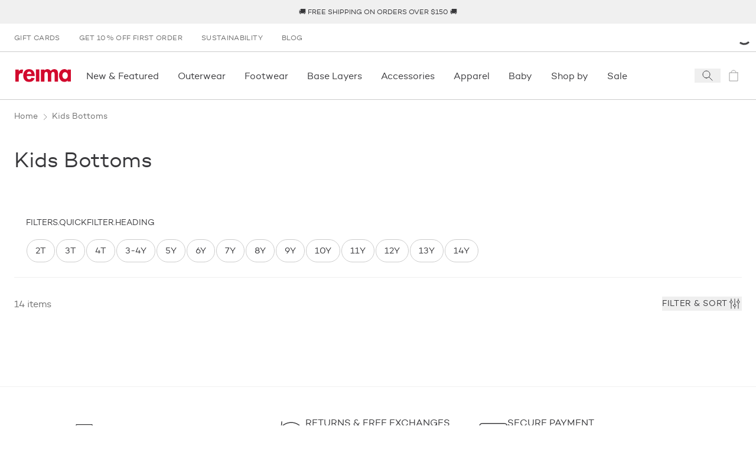

--- FILE ---
content_type: text/html; charset=utf-8
request_url: https://www.reima.ca/collections/kids-bottoms
body_size: 38011
content:
<!DOCTYPE html><html lang="en-CA"><head><meta charSet="utf-8" data-next-head=""/><meta name="viewport" content="width=device-width" data-next-head=""/><meta property="og:site_name" content="Reima Canada" data-next-head=""/><link rel="preconnect" href="https://cdn.getdalton.com" class="jsx-3672637313" data-next-head=""/><link rel="preconnect" href="https://track.getdalton.com" class="jsx-3672637313" data-next-head=""/><script type="application/ld+json" data-next-head="">{"@context":"https://schema.org","@type":"BreadcrumbList","itemListElement":[{"@type":"ListItem","position":1,"item":"https://www.reima.ca/collections/kids-bottoms","name":"Kids Bottoms"}]}</script><title data-next-head="">Kids Bottoms | Reima Canada</title><meta name="robots" content="index,follow" data-next-head=""/><meta property="og:title" content="Kids Bottoms | Reima Canada" data-next-head=""/><meta property="og:url" content="https://www.reima.ca/collections/kids-bottoms" data-next-head=""/><meta property="og:image" content="https://cdn.shopify.com/s/files/1/0405/0534/4150/collections/shop-by-size-kids_4.png?v=1683905587" data-next-head=""/><link rel="canonical" href="https://www.reima.ca/collections/kids-bottoms" data-next-head=""/><link rel="icon" href="/favicon.ico"/><link rel="preload" href="/_next/static/media/d2acdf562567656a-s.p.woff2" as="font" type="font/woff2" crossorigin="anonymous" data-next-font="size-adjust"/><link rel="preload" href="/_next/static/media/3a830e86dd82d646-s.p.woff2" as="font" type="font/woff2" crossorigin="anonymous" data-next-font="size-adjust"/><script id="dalton" data-nscript="beforeInteractive">
            const DALTON_ID=130984307168;
            (function(d,a,l,t,o,n) {
                if (d.getElementById(t)) return;
                var js = d.createElement(a);
                js.id = t;
                js.async = false;
                js.src = 'https://cdn.getdalton.com/' + o + '.min.js?customer_id=' + o;
                d.getElementsByTagName(l)[0].appendChild(js);
            })(document, 'script', 'head', 'dalton-sdk', DALTON_ID, 1);
            </script><link rel="preload" href="/_next/static/css/8c9e35b5c88459f4.css" as="style"/><link rel="stylesheet" href="/_next/static/css/8c9e35b5c88459f4.css" data-n-g=""/><link rel="preload" href="/_next/static/css/519b638837368312.css" as="style"/><link rel="stylesheet" href="/_next/static/css/519b638837368312.css"/><link rel="preload" href="/_next/static/css/175edcec7e1f8826.css" as="style"/><link rel="stylesheet" href="/_next/static/css/175edcec7e1f8826.css"/><link rel="preload" href="/_next/static/css/e0ffd5e426b2fe70.css" as="style"/><link rel="stylesheet" href="/_next/static/css/e0ffd5e426b2fe70.css"/><link rel="preload" href="/_next/static/css/ef46db3751d8e999.css" as="style"/><link rel="stylesheet" href="/_next/static/css/ef46db3751d8e999.css"/><noscript data-n-css=""></noscript><script defer="" nomodule="" src="/_next/static/chunks/polyfills-42372ed130431b0a.js"></script><script defer="" src="/_next/static/chunks/9628-401a6af164c0f127.js"></script><script defer="" src="/_next/static/chunks/3730-d1529c8716b40b43.js"></script><script defer="" src="/_next/static/chunks/1069-328164f521dc18f7.js"></script><script defer="" src="/_next/static/chunks/7499-79f2ad87a3b0bec3.js"></script><script defer="" src="/_next/static/chunks/9901-fe5e6688f462b989.js"></script><script defer="" src="/_next/static/chunks/7482-fd3703848872117c.js"></script><script defer="" src="/_next/static/chunks/1253-f820bfdfb7e8bdd7.js"></script><script defer="" src="/_next/static/chunks/4124-cd699cfda56a4902.js"></script><script defer="" src="/_next/static/chunks/2298-54c5ff82de32fd61.js"></script><script defer="" src="/_next/static/chunks/611.827ebd96352f05c9.js"></script><script defer="" src="/_next/static/chunks/89-bd79e94a5ceb16fc.js"></script><script defer="" src="/_next/static/chunks/5044-c498d0c85d41c04c.js"></script><script defer="" src="/_next/static/chunks/3826-f28e611ac22f9b9b.js"></script><script defer="" src="/_next/static/chunks/3810-99dbad08a8a7e621.js"></script><script defer="" src="/_next/static/chunks/6707-ef57fe205e530480.js"></script><script defer="" src="/_next/static/chunks/7715-5827efa0512d1643.js"></script><script defer="" src="/_next/static/chunks/1019-b41b5615303038a4.js"></script><script defer="" src="/_next/static/chunks/1900-1a4f9966f4b84dbd.js"></script><script defer="" src="/_next/static/chunks/544.85550dbd6a854afd.js"></script><script defer="" src="/_next/static/chunks/1527.c991874168dc1e73.js"></script><script defer="" src="/_next/static/chunks/3509-cdbfdd36a8055970.js"></script><script defer="" src="/_next/static/chunks/3037-a572689d5ed569ab.js"></script><script defer="" src="/_next/static/chunks/3796.e5307337fca0a33c.js"></script><script src="/_next/static/chunks/webpack-1b0cc7bef4eb2e0c.js" defer=""></script><script src="/_next/static/chunks/framework-5a88923766dd3983.js" defer=""></script><script src="/_next/static/chunks/main-42c3d05e94806992.js" defer=""></script><script src="/_next/static/chunks/pages/_app-673052fd3c8d02ee.js" defer=""></script><script src="/_next/static/chunks/pages/collections/%5B...slug%5D-46b495dd70855537.js" defer=""></script><script src="/_next/static/ZurjTTJYrUXMUX3HCZleT/_buildManifest.js" defer=""></script><script src="/_next/static/ZurjTTJYrUXMUX3HCZleT/_ssgManifest.js" defer=""></script><style id="__jsx-3672637313">html{font-family:'campton', 'campton Fallback'}@media(min-width:768px){html{scroll-padding-top:200px}}@media(min-width:1280px){html{scroll-padding-top:280px}}</style></head><body class="site-body"><noscript><iframe src="https://www.googletagmanager.com/ns.html?id=GTM-NFHKTXG"
            height="0" width="0" style="display:none;visibility:hidden"></iframe></noscript><div id="__next"><button class="absolute left-0 bg-red text-white px-4 py-2 rounded-br-md transform -translate-x-full focus:translate-x-0 transition-transform duration-300 ease-out z-50 focus:z-[9999] no-underline font-medium text-base focus:shadow-outer-solid-button">Skip to main content</button><header style="transform:translateY(0)" class="z-30 bg-white sticky top-0 left-0 w-full transition-transform"><div class="block lg:hidden top-0 left-0 relative overflow-x-hidden w-full h-[84px] bg-[#f3f3f3] font-sans"><button class="absolute top-[27px] border-0 px-[4px] py-[6px]" aria-label="Close"><svg height="24" width="24" viewBox="0 0 24 24" fill="none" stroke="currentColor" xmlns="http://www.w3.org/2000/svg"><path d="M6 6L18 18" stroke-linecap="square"></path><path d="M18 6L6 18" stroke-linecap="square"></path></svg></button><div class="absolute top-[10px] left-[30px] w-[64px] h-[64px] rounded-[15px]"><svg width="64" height="64" viewBox="0 0 64 64" fill="none" xmlns="http://www.w3.org/2000/svg"><path d="M12.089 0H51.911C58.5877 0 64 5.4128 64 12.0896V51.9104C64 58.5872 58.5877 64 51.911 64H12.089C5.41232 64 0 58.5872 0 51.9104V12.0896C0 5.4128 5.41232 0 12.089 0Z" fill="#D2092D"></path><path d="M45.0954 47.3968L39.8936 52.6224L25.7816 38.6848V50.6816H18.4891V43.4144C18.4891 37.6144 18.4891 31.7664 18.4891 25.992C18.4682 19.7008 22.9171 14.28 29.0918 13.0736C32.555 12.3472 36.1654 13.0304 39.1227 14.9744C42.08 16.9184 44.1402 19.96 44.8466 23.4288C45.7144 27.8064 44.353 32.328 41.2128 35.4992C40.3278 36.2944 39.3882 37.0272 38.4003 37.6896L33.1238 32.712C34.1187 32.0416 35.0517 31.2832 35.9114 30.4464C37.0861 29.2992 37.7574 27.7328 37.7781 26.0912C37.5741 22.9216 34.9437 20.4544 31.7674 20.4544C28.5912 20.4544 25.9608 22.9216 25.7568 26.0912C25.815 27.2848 26.2707 28.4224 27.051 29.3264C28.171 30.6704 29.5398 32.0144 30.3861 32.8864L38.6243 41.0496L45.0954 47.3968Z" fill="white"></path></svg></div><div class="absolute top-[10px] left-[104px] flex overflow-y-hidden w-60% h-64 items-center text-black"><div><div class="text-[16px]">Reima App</div><div class="text-[12px]">20% off first in-app purchase</div><div class="text-[12px]">Download<!-- --> in the App Store</div></div></div><a href="https://apps.apple.com/ca/app/reima-shop-kids-clothing/id1465067591?l=en-CA&amp;utm_source=reima.com&amp;utm_medium=mobile-smartbanner&amp;utm_campaign=ongoing-app-recruitment" target="_blank" class="absolute top-[32px] right-[10px] block px-[10px] min-w-[10%] rounded-[5px] bg-[#f3f3f3] text-[#1474fc] text-[18px] text-center no-underline" rel="noopener" aria-label="Download  in the App Store"><span class="text-center">View</span></a></div><div class="bg-gray-lighter flex p-[10px] min-h-[40px] justify-center items-center text-center uppercase text-[12px] leading-tight lg:h-[40px] lg:p-0 relative group" role="region" aria-label="announcement.bar.region.label" aria-live="polite"><div class="swiper w-full"><div class="swiper-wrapper"><div class="swiper-slide"><p class="body">🚚 Free Shipping on Orders Over $150 🚚</p></div></div></div><div class="sr-only" aria-live="polite" role="status"></div></div><nav aria-label="secondary" class="hidden lg:flex lg:px-1 "><ul class="flex flex-col lg:flex-row grow" data-testid="menuList"><li class="hidden lg:block" data-testid="menuListItem"><a class="w-full h-full grow" target="_self" rel="" data-testid="megaMenuLink" href="https://www.reima.ca/products/reima-gift-card"><span class="block py-2 px-2 lg:px-2 lg:py-[12px] text-dark-charcoal lg:text-gray hover:text-gray-darker transition-all uppercase text-[12px] tracking-[0.03em] lg:" data-testid="menuExtraItem">Gift Cards</span></a></li><li class="lg:hidden"><a class="text-charcoal-dark group w-full inline-flex items-center" target="_self" rel="" data-testid="megaMenuLink" href="https://www.reima.ca/products/reima-gift-card"><span class="pl-2 lg:pl-3 pr-2 lg:pr-3 py-2 justify-self-stretch grow flex">Gift Cards</span></a></li><li class="hidden lg:block" data-testid="menuListItem"><a class="w-full h-full grow" target="_self" rel="" data-testid="megaMenuLink" href="https://www.reima.ca/reima-friends"><span class="block py-2 px-2 lg:px-2 lg:py-[12px] text-dark-charcoal lg:text-gray hover:text-gray-darker transition-all uppercase text-[12px] tracking-[0.03em] lg:" data-testid="menuExtraItem">Get 10% Off First Order</span></a></li><li class="lg:hidden"><a class="text-charcoal-dark group w-full inline-flex items-center" target="_self" rel="" data-testid="megaMenuLink" href="https://www.reima.ca/reima-friends"><span class="pl-2 lg:pl-3 pr-2 lg:pr-3 py-2 justify-self-stretch grow flex">Get 10% Off First Order</span></a></li><li class="hidden lg:block" data-testid="menuListItem"><a class="w-full h-full grow" target="_self" rel="" data-testid="megaMenuLink" href="https://www.reima.ca/sustainability"><span class="block py-2 px-2 lg:px-2 lg:py-[12px] text-dark-charcoal lg:text-gray hover:text-gray-darker transition-all uppercase text-[12px] tracking-[0.03em] lg:" data-testid="menuExtraItem">Sustainability</span></a></li><li class="lg:hidden"><a class="text-charcoal-dark group w-full inline-flex items-center" target="_self" rel="" data-testid="megaMenuLink" href="https://www.reima.ca/sustainability"><span class="pl-2 lg:pl-3 pr-2 lg:pr-3 py-2 justify-self-stretch grow flex">Sustainability</span></a></li><li class="hidden lg:block" data-testid="menuListItem"><a class="w-full h-full grow" target="_self" rel="" data-testid="megaMenuLink" href="https://www.reima.ca/blog"><span class="block py-2 px-2 lg:px-2 lg:py-[12px] text-dark-charcoal lg:text-gray hover:text-gray-darker transition-all uppercase text-[12px] tracking-[0.03em] lg:" data-testid="menuExtraItem">Blog</span></a></li><li class="lg:hidden"><a class="text-charcoal-dark group w-full inline-flex items-center" target="_self" rel="" data-testid="megaMenuLink" href="https://www.reima.ca/blog"><span class="pl-2 lg:pl-3 pr-2 lg:pr-3 py-2 justify-self-stretch grow flex">Blog</span></a></li></ul><div class="flex justify-center items-center justify-self-end relative"><div class="h-3 w-3 text-black animate-spin"><svg viewBox="0 0 24 24" xmlns="http://www.w3.org/2000/svg"><path d="M24 12C24 18.6274 18.6274 24 12 24C5.37258 24 0 18.6274 0 12C0 5.37258 5.37258 0 12 0C18.6274 0 24 5.37258 24 12ZM3 12C3 16.9706 7.02944 21 12 21C16.9706 21 21 16.9706 21 12C21 7.02944 16.9706 3 12 3C7.02944 3 3 7.02944 3 12Z" fill="white" fill-opacity="0.5"></path><path d="M12 0C13.5759 1.8792e-08 15.1363 0.310389 16.5922 0.913446C18.0481 1.5165 19.371 2.40042 20.4853 3.51472C21.5996 4.62902 22.4835 5.95189 23.0866 7.4078C23.6896 8.86371 24 10.4241 24 12L21 12C21 10.8181 20.7672 9.64778 20.3149 8.55585C19.8626 7.46392 19.1997 6.47177 18.364 5.63604C17.5282 4.80031 16.5361 4.13738 15.4442 3.68508C14.3522 3.23279 13.1819 3 12 3L12 0Z" fill="currentColor"></path></svg></div></div></nav><div class="flex justify-between items-center lg:justify-start px-2 py-[10px] lg:py-0 border-y border-gray-light min-h-[82px]"><a class="p-1" aria-label="reima.home.link.label" data-testid="mainIcon" href="https://www.reima.ca/"><svg height="22px" width="98px" viewBox="0 0 120 28" fill="none" xmlns="http://www.w3.org/2000/svg"><g clip-path="url(#clip0_50_2619)"><path d="M15.2873 9.2315C14.4517 8.96403 13.5814 8.82559 12.7055 8.8208C7.97818 8.8208 7.34909 13.5087 7.34909 17.5325V26.9009H0V0.904655H7.35091V4.58615H7.45454C8.72727 3.0155 11.0909 0.886155 13.5527 0.823255C14.7134 0.804374 15.8684 0.992204 16.9655 1.37825L15.2873 9.2315Z" fill="#D2092D"></path><path d="M24.9 15.0941C24.9 18.3779 26.16 22.0834 29.9909 22.0834C32.4054 22.0834 33.9291 20.6034 34.9273 18.5351L41.7 19.6451C39.9164 24.8381 35.4 27.75 30 27.75C22.02 27.75 17.1364 22.0316 17.1364 14.1414C17.1364 6.25114 21.2727 0.0573425 29.6254 0.0573425C38.0782 0.0573425 41.8582 6.35844 41.8582 14.195V15.0941H24.9ZM34.9291 10.4876C34.5654 7.84029 32.8818 5.24659 30.0454 5.24659C27.1054 5.24659 25.4782 7.78849 25.1091 10.4876H34.9291Z" fill="#D2092D"></path><path d="M51.8364 0.734436H44.4855V26.7325H51.8364V0.734436Z" fill="#D2092D"></path><path d="M62.7273 3.23379H62.8327C64.2418 1.16919 66.7636 0.0573425 69.1254 0.0573425C72.3291 0.0573425 74.56 1.21729 76.4182 3.95714C78.0818 1.59284 81.0436 0.0573425 84.0363 0.0573425C90.6 0.0573425 92.2182 5.03384 92.2182 10.7004V26.9027H84.8763V13.2423C84.8763 10.7004 85.0327 5.98844 81.4109 5.98844C77.42 5.98844 77.4727 11.4422 77.4727 14.1432V26.9082H70.1236V13.7177C70.1236 11.1758 70.4382 5.98659 66.6054 5.98659C62.5109 5.98844 62.7273 11.3886 62.7273 14.1414V26.9064H55.3691V0.904643H62.7273V3.23379Z" fill="#D2092D"></path><path d="M120 26.8454H112.755V24.4625H112.649C111.885 25.4839 110.896 26.3083 109.761 26.8694C108.626 27.4304 107.378 27.7124 106.116 27.6927C98.5545 27.6927 94.2491 20.7551 94.2491 13.714C94.2491 6.8302 98.6127 0 106.009 0C108.687 0 110.967 1.1655 112.753 3.28375V0.8473H120V26.8454ZM113.273 13.8195C113.273 10.3249 111.136 6.56565 107.355 6.56565C103.573 6.56565 101.48 10.3249 101.48 13.8195C101.48 17.3141 103.565 21.127 107.345 21.127C111.125 21.127 113.264 17.3141 113.264 13.8195" fill="#D2092D"></path></g><defs><clipPath id="clip0_50_2619"><rect width="120" height="27.75" fill="white"></rect></clipPath></defs></svg></a><nav data-testid="primaryNav" aria-label="primary" class="hidden lg:flex justify-start grow overflow-x-auto horizontalScrollbar"><ul class="flex flex-row relative" data-testid="megaMenuList"><li class="block"><div class="group/item flex items-center"><a class="w-full h-full grow" target="_self" rel="" data-testid="megaMenuLink" href="https://www.reima.ca/#"><span class="py-[12px] lg:py-[1.75rem] lg:px-2 flex relative w-full navItem group/menuitem" data-testid="navItemDesktop"><span class="break-keep whitespace-nowrap">New &amp; Featured</span><span class="scale-x-0 hidden lg:inline-block w-[calc(100%-2rem)] h-[3px] absolute left-0 right-0 bottom-0 mx-auto duration-300 group-hover/item:bg-red group-hover/item:transition group-hover/item:scale-x-100" data-testid="navItemDesktopUnderline"></span></span></a></div></li><li class="block"><div class="group/item flex items-center"><a class="w-full h-full grow" target="_self" rel="" data-testid="megaMenuLink" href="https://www.reima.ca/collections/all-outerwear"><span class="py-[12px] lg:py-[1.75rem] lg:px-2 flex relative w-full navItem group/menuitem" data-testid="navItemDesktop"><span class="break-keep whitespace-nowrap">Outerwear</span><span class="scale-x-0 hidden lg:inline-block w-[calc(100%-2rem)] h-[3px] absolute left-0 right-0 bottom-0 mx-auto duration-300 group-hover/item:bg-red group-hover/item:transition group-hover/item:scale-x-100" data-testid="navItemDesktopUnderline"></span></span></a></div></li><li class="block"><div class="group/item flex items-center"><a class="w-full h-full grow" target="_self" rel="" data-testid="megaMenuLink" href="https://www.reima.ca/collections/all-footwear"><span class="py-[12px] lg:py-[1.75rem] lg:px-2 flex relative w-full navItem group/menuitem" data-testid="navItemDesktop"><span class="break-keep whitespace-nowrap">Footwear</span><span class="scale-x-0 hidden lg:inline-block w-[calc(100%-2rem)] h-[3px] absolute left-0 right-0 bottom-0 mx-auto duration-300 group-hover/item:bg-red group-hover/item:transition group-hover/item:scale-x-100" data-testid="navItemDesktopUnderline"></span></span></a></div></li><li class="block"><div class="group/item flex items-center"><a class="w-full h-full grow" target="_self" rel="" data-testid="megaMenuLink" href="https://www.reima.ca/collections/base-layers"><span class="py-[12px] lg:py-[1.75rem] lg:px-2 flex relative w-full navItem group/menuitem" data-testid="navItemDesktop"><span class="break-keep whitespace-nowrap">Base Layers</span><span class="scale-x-0 hidden lg:inline-block w-[calc(100%-2rem)] h-[3px] absolute left-0 right-0 bottom-0 mx-auto duration-300 group-hover/item:bg-red group-hover/item:transition group-hover/item:scale-x-100" data-testid="navItemDesktopUnderline"></span></span></a></div></li><li class="block"><div class="group/item flex items-center"><a class="w-full h-full grow" target="_self" rel="" data-testid="megaMenuLink" href="https://www.reima.ca/collections/all-accessories"><span class="py-[12px] lg:py-[1.75rem] lg:px-2 flex relative w-full navItem group/menuitem" data-testid="navItemDesktop"><span class="break-keep whitespace-nowrap">Accessories</span><span class="scale-x-0 hidden lg:inline-block w-[calc(100%-2rem)] h-[3px] absolute left-0 right-0 bottom-0 mx-auto duration-300 group-hover/item:bg-red group-hover/item:transition group-hover/item:scale-x-100" data-testid="navItemDesktopUnderline"></span></span></a></div></li><li class="block"><div class="group/item flex items-center"><a class="w-full h-full grow" target="_self" rel="" data-testid="megaMenuLink" href="https://www.reima.ca/collections/all-innerwear"><span class="py-[12px] lg:py-[1.75rem] lg:px-2 flex relative w-full navItem group/menuitem" data-testid="navItemDesktop"><span class="break-keep whitespace-nowrap">Apparel </span><span class="scale-x-0 hidden lg:inline-block w-[calc(100%-2rem)] h-[3px] absolute left-0 right-0 bottom-0 mx-auto duration-300 group-hover/item:bg-red group-hover/item:transition group-hover/item:scale-x-100" data-testid="navItemDesktopUnderline"></span></span></a></div></li><li class="block"><div class="group/item flex items-center"><a class="w-full h-full grow" target="_self" rel="" data-testid="megaMenuLink" href="https://www.reima.ca/collections/babies"><span class="py-[12px] lg:py-[1.75rem] lg:px-2 flex relative w-full navItem group/menuitem" data-testid="navItemDesktop"><span class="break-keep whitespace-nowrap">Baby</span><span class="scale-x-0 hidden lg:inline-block w-[calc(100%-2rem)] h-[3px] absolute left-0 right-0 bottom-0 mx-auto duration-300 group-hover/item:bg-red group-hover/item:transition group-hover/item:scale-x-100" data-testid="navItemDesktopUnderline"></span></span></a></div></li><li class="block"><div class="group/item flex items-center"><a class="w-full h-full grow" target="_self" rel="" data-testid="megaMenuLink" href="https://www.reima.ca/#"><span class="py-[12px] lg:py-[1.75rem] lg:px-2 flex relative w-full navItem group/menuitem" data-testid="navItemDesktop"><span class="break-keep whitespace-nowrap">Shop by</span><span class="scale-x-0 hidden lg:inline-block w-[calc(100%-2rem)] h-[3px] absolute left-0 right-0 bottom-0 mx-auto duration-300 group-hover/item:bg-red group-hover/item:transition group-hover/item:scale-x-100" data-testid="navItemDesktopUnderline"></span></span></a></div></li><li class="block"><div class="group/item flex items-center"><a class="w-full h-full grow" target="_self" rel="" data-testid="megaMenuLink" href="https://www.reima.ca/collections/sale"><span class="py-[12px] lg:py-[1.75rem] lg:px-2 flex relative w-full navItem group/menuitem" data-testid="navItemDesktop"><span class="break-keep whitespace-nowrap">Sale</span><span class="scale-x-0 hidden lg:inline-block w-[calc(100%-2rem)] h-[3px] absolute left-0 right-0 bottom-0 mx-auto duration-300 group-hover/item:bg-red group-hover/item:transition group-hover/item:scale-x-100" data-testid="navItemDesktopUnderline"></span></span></a></div></li></ul></nav><div class="inline-flex"><button aria-label="Open search" class="flex items-center justify-center w-[44px]" data-testid="searchIcon"><svg width="24" height="24" viewBox="0 0 24 24" fill="none" xmlns="http://www.w3.org/2000/svg"><path d="M14.4121 14.4121L20 20" stroke="#38383B" stroke-linecap="square"></path><path d="M10 16C13.3137 16 16 13.3137 16 10C16 6.68629 13.3137 4 10 4C6.68629 4 4 6.68629 4 10C4 13.3137 6.68629 16 10 16Z" stroke="#38383B" stroke-linecap="square"></path></svg></button><a aria-label="icon.sronly.description.empty" class="flex items-center justify-center w-[44px] pointer-events-none opacity-50" data-testid="cartIcon" href="https://www.reima.ca/cart"><span class="relative text-charcoal-dark" data-testid="cartIcon"><svg width="24" height="24" viewBox="0 0 24 24" fill="none" xmlns="http://www.w3.org/2000/svg"><path d="M19 7H5V21H19V7Z" stroke="currentColor" stroke-linecap="square"></path><path d="M8 7C8 5.93913 8.42143 4.92172 9.17157 4.17157C9.92172 3.42143 10.9391 3 12 3C13.0609 3 14.0783 3.42143 14.8284 4.17157C15.5786 4.92172 16 5.93913 16 7" stroke="currentColor" stroke-linecap="square"></path></svg></span></a><button aria-label="Open menu" class="flex items-center justify-center w-[44px] lg:hidden"><svg width="24" height="24" viewBox="0 0 24 24" fill="none" xmlns="http://www.w3.org/2000/svg"><line x1="24" y1="4.5" x2="3.27836e-08" y2="4.5" stroke="#38383B"></line><line x1="24" y1="12.5" x2="3.27836e-08" y2="12.5" stroke="#38383B"></line><line x1="24" y1="20.5" x2="3.27836e-08" y2="20.5" stroke="#38383B"></line></svg></button></div></div></header><main id="main-content" tabindex="-1" class="focus:outline-none"><main><div class="transition-opacity opacity-0 duration-[125ms] ease-in-out container mx-auto opacity-100"><nav class="flex py-2 pl-3 container mx-auto" aria-label="Breadcrumbs"><ol role="list" class="flex items-start lg:space-x-[3px] select-none"><li><div class="flex items-start lg:items-center"><a class="ml-0 text-[13px] lg:text-[14px] font-medium text-gray hover:text-charcoal-dark" href="https://www.reima.ca/">Home</a></div></li><li><div class="flex items-start lg:items-center"><span class="h-[18px] w-[18px] mt-[3px] lg:mb-0 text-gray shrink-0" aria-hidden="true"><svg fill="none" stroke="currentColor" viewBox="0 0 24 24" xmlns="http://www.w3.org/2000/svg"><path d="M10 6L16 12L10 18" stroke-linecap="square"></path></svg></span><span class="lg:ml-[3px] text-[13px] lg:text-[14px] font-medium text-gray">Kids Bottoms</span></div></li></ol></nav><section class="container mx-auto pt-3 px-2 lg:py-3 pb-4 lg:px-3"><div class="text-charcoal-dark bg-white"><div class="flex flex-col"><div class="grow"><h1 class="h2">Kids Bottoms</h1></div></div></div></section><section class="container mx-auto mb-7 lg:mb-8 xl:mb-12 px-2 lg:px-3"><div class="flex flex-col items-start gap-1"><h3 class="text-[14px] text-charcoal-dark pt-1 pb-1 px-[20px] uppercase">filters.quickFilter.heading</h3><section class="flex pt-1 pb-3 px-[20px] flex-wrap gap-[5px] w-full"><div class="swiper !w-full" role="region" aria-label="Filter options slider" tabindex="0"><div class="swiper-wrapper"><div class="swiper-slide !w-auto"><button class="text-charcoal-dark bg-white border-gray-light hover:text-white hover:bg-charcoal-dark hover:border-charcoal-dark focus-visible:outline-none focus-visible:ring-1 focus-visible:ring-charcoal-dark py-[11px] px-[14px] m-[1px] text-[14px] border rounded-[20px] overflow-hidden transition-all" data-testid="filterButtonSwitch" id="headlessui-switch-:Rc6a69ndrm:" role="switch" type="button" tabindex="0" aria-checked="false" data-headlessui-state=""><span class="flex flex-row gap-2 justify-between items-center text-[15px] leading-none" data-testid="filterButton">2T</span></button></div><div class="swiper-slide !w-auto"><button class="text-charcoal-dark bg-white border-gray-light hover:text-white hover:bg-charcoal-dark hover:border-charcoal-dark focus-visible:outline-none focus-visible:ring-1 focus-visible:ring-charcoal-dark py-[11px] px-[14px] m-[1px] text-[14px] border rounded-[20px] overflow-hidden transition-all" data-testid="filterButtonSwitch" id="headlessui-switch-:Rcaa69ndrm:" role="switch" type="button" tabindex="0" aria-checked="false" data-headlessui-state=""><span class="flex flex-row gap-2 justify-between items-center text-[15px] leading-none" data-testid="filterButton">3T</span></button></div><div class="swiper-slide !w-auto"><button class="text-charcoal-dark bg-white border-gray-light hover:text-white hover:bg-charcoal-dark hover:border-charcoal-dark focus-visible:outline-none focus-visible:ring-1 focus-visible:ring-charcoal-dark py-[11px] px-[14px] m-[1px] text-[14px] border rounded-[20px] overflow-hidden transition-all" data-testid="filterButtonSwitch" id="headlessui-switch-:Rcea69ndrm:" role="switch" type="button" tabindex="0" aria-checked="false" data-headlessui-state=""><span class="flex flex-row gap-2 justify-between items-center text-[15px] leading-none" data-testid="filterButton">4T</span></button></div><div class="swiper-slide !w-auto"><button class="text-charcoal-dark bg-white border-gray-light hover:text-white hover:bg-charcoal-dark hover:border-charcoal-dark focus-visible:outline-none focus-visible:ring-1 focus-visible:ring-charcoal-dark py-[11px] px-[14px] m-[1px] text-[14px] border rounded-[20px] overflow-hidden transition-all" data-testid="filterButtonSwitch" id="headlessui-switch-:Rcia69ndrm:" role="switch" type="button" tabindex="0" aria-checked="false" data-headlessui-state=""><span class="flex flex-row gap-2 justify-between items-center text-[15px] leading-none" data-testid="filterButton">3-4Y</span></button></div><div class="swiper-slide !w-auto"><button class="text-charcoal-dark bg-white border-gray-light hover:text-white hover:bg-charcoal-dark hover:border-charcoal-dark focus-visible:outline-none focus-visible:ring-1 focus-visible:ring-charcoal-dark py-[11px] px-[14px] m-[1px] text-[14px] border rounded-[20px] overflow-hidden transition-all" data-testid="filterButtonSwitch" id="headlessui-switch-:Rcma69ndrm:" role="switch" type="button" tabindex="0" aria-checked="false" data-headlessui-state=""><span class="flex flex-row gap-2 justify-between items-center text-[15px] leading-none" data-testid="filterButton">5Y</span></button></div><div class="swiper-slide !w-auto"><button class="text-charcoal-dark bg-white border-gray-light hover:text-white hover:bg-charcoal-dark hover:border-charcoal-dark focus-visible:outline-none focus-visible:ring-1 focus-visible:ring-charcoal-dark py-[11px] px-[14px] m-[1px] text-[14px] border rounded-[20px] overflow-hidden transition-all" data-testid="filterButtonSwitch" id="headlessui-switch-:Rcqa69ndrm:" role="switch" type="button" tabindex="0" aria-checked="false" data-headlessui-state=""><span class="flex flex-row gap-2 justify-between items-center text-[15px] leading-none" data-testid="filterButton">6Y</span></button></div><div class="swiper-slide !w-auto"><button class="text-charcoal-dark bg-white border-gray-light hover:text-white hover:bg-charcoal-dark hover:border-charcoal-dark focus-visible:outline-none focus-visible:ring-1 focus-visible:ring-charcoal-dark py-[11px] px-[14px] m-[1px] text-[14px] border rounded-[20px] overflow-hidden transition-all" data-testid="filterButtonSwitch" id="headlessui-switch-:Rcua69ndrm:" role="switch" type="button" tabindex="0" aria-checked="false" data-headlessui-state=""><span class="flex flex-row gap-2 justify-between items-center text-[15px] leading-none" data-testid="filterButton">7Y</span></button></div><div class="swiper-slide !w-auto"><button class="text-charcoal-dark bg-white border-gray-light hover:text-white hover:bg-charcoal-dark hover:border-charcoal-dark focus-visible:outline-none focus-visible:ring-1 focus-visible:ring-charcoal-dark py-[11px] px-[14px] m-[1px] text-[14px] border rounded-[20px] overflow-hidden transition-all" data-testid="filterButtonSwitch" id="headlessui-switch-:Rd2a69ndrm:" role="switch" type="button" tabindex="0" aria-checked="false" data-headlessui-state=""><span class="flex flex-row gap-2 justify-between items-center text-[15px] leading-none" data-testid="filterButton">8Y</span></button></div><div class="swiper-slide !w-auto"><button class="text-charcoal-dark bg-white border-gray-light hover:text-white hover:bg-charcoal-dark hover:border-charcoal-dark focus-visible:outline-none focus-visible:ring-1 focus-visible:ring-charcoal-dark py-[11px] px-[14px] m-[1px] text-[14px] border rounded-[20px] overflow-hidden transition-all" data-testid="filterButtonSwitch" id="headlessui-switch-:Rd6a69ndrm:" role="switch" type="button" tabindex="0" aria-checked="false" data-headlessui-state=""><span class="flex flex-row gap-2 justify-between items-center text-[15px] leading-none" data-testid="filterButton">9Y</span></button></div><div class="swiper-slide !w-auto"><button class="text-charcoal-dark bg-white border-gray-light hover:text-white hover:bg-charcoal-dark hover:border-charcoal-dark focus-visible:outline-none focus-visible:ring-1 focus-visible:ring-charcoal-dark py-[11px] px-[14px] m-[1px] text-[14px] border rounded-[20px] overflow-hidden transition-all" data-testid="filterButtonSwitch" id="headlessui-switch-:Rdaa69ndrm:" role="switch" type="button" tabindex="0" aria-checked="false" data-headlessui-state=""><span class="flex flex-row gap-2 justify-between items-center text-[15px] leading-none" data-testid="filterButton">10Y</span></button></div><div class="swiper-slide !w-auto"><button class="text-charcoal-dark bg-white border-gray-light hover:text-white hover:bg-charcoal-dark hover:border-charcoal-dark focus-visible:outline-none focus-visible:ring-1 focus-visible:ring-charcoal-dark py-[11px] px-[14px] m-[1px] text-[14px] border rounded-[20px] overflow-hidden transition-all" data-testid="filterButtonSwitch" id="headlessui-switch-:Rdea69ndrm:" role="switch" type="button" tabindex="0" aria-checked="false" data-headlessui-state=""><span class="flex flex-row gap-2 justify-between items-center text-[15px] leading-none" data-testid="filterButton">11Y</span></button></div><div class="swiper-slide !w-auto"><button class="text-charcoal-dark bg-white border-gray-light hover:text-white hover:bg-charcoal-dark hover:border-charcoal-dark focus-visible:outline-none focus-visible:ring-1 focus-visible:ring-charcoal-dark py-[11px] px-[14px] m-[1px] text-[14px] border rounded-[20px] overflow-hidden transition-all" data-testid="filterButtonSwitch" id="headlessui-switch-:Rdia69ndrm:" role="switch" type="button" tabindex="0" aria-checked="false" data-headlessui-state=""><span class="flex flex-row gap-2 justify-between items-center text-[15px] leading-none" data-testid="filterButton">12Y</span></button></div><div class="swiper-slide !w-auto"><button class="text-charcoal-dark bg-white border-gray-light hover:text-white hover:bg-charcoal-dark hover:border-charcoal-dark focus-visible:outline-none focus-visible:ring-1 focus-visible:ring-charcoal-dark py-[11px] px-[14px] m-[1px] text-[14px] border rounded-[20px] overflow-hidden transition-all" data-testid="filterButtonSwitch" id="headlessui-switch-:Rdma69ndrm:" role="switch" type="button" tabindex="0" aria-checked="false" data-headlessui-state=""><span class="flex flex-row gap-2 justify-between items-center text-[15px] leading-none" data-testid="filterButton">13Y</span></button></div><div class="swiper-slide !w-auto"><button class="text-charcoal-dark bg-white border-gray-light hover:text-white hover:bg-charcoal-dark hover:border-charcoal-dark focus-visible:outline-none focus-visible:ring-1 focus-visible:ring-charcoal-dark py-[11px] px-[14px] m-[1px] text-[14px] border rounded-[20px] overflow-hidden transition-all" data-testid="filterButtonSwitch" id="headlessui-switch-:Rdqa69ndrm:" role="switch" type="button" tabindex="0" aria-checked="false" data-headlessui-state=""><span class="flex flex-row gap-2 justify-between items-center text-[15px] leading-none" data-testid="filterButton">14Y</span></button></div></div></div></section></div><hr class="text-gray-lighter"/><div style="top:0" class="sticky z-20 bg-white transition-all"><div class="w-full inline-flex justify-between items-center py-[22px] lg:py-4"><p class="text-gray text-[14px] lg:text-[16px]" role="status" aria-live="polite">14 items</p><button data-testid="toggleFiltersModalButton" class="inline-flex gap-1"><span class="uppercase text-[14px] tracking-[0.05em] text-charcoal-dark" data-testid="filters">filter &amp; sort</span><span class="relative flex items-center h-3 w-3 text-charcoal-dark"><svg height="24" width="24" viewBox="0 0 24 24" fill="none" xmlns="http://www.w3.org/2000/svg"><path d="M16 9C16 10.1046 16.8954 11 18 11C19.1046 11 20 10.1046 20 9C20 7.89543 19.1046 7 18 7C16.8954 7 16 7.89543 16 9Z" stroke="currentColor" stroke-linecap="square"></path><path d="M18 4V7" stroke="currentColor" stroke-linecap="square"></path><path d="M18 11V20" stroke="currentColor" stroke-linecap="square"></path><path d="M4 9C4 10.1046 4.89543 11 6 11C7.10457 11 8 10.1046 8 9C8 7.89543 7.10457 7 6 7C4.89543 7 4 7.89543 4 9Z" stroke="currentColor" stroke-linecap="square"></path><path d="M6 4V7" stroke="currentColor" stroke-linecap="square"></path><path d="M6 11V20" stroke="currentColor" stroke-linecap="square"></path><path d="M10 15C10 16.1046 10.8954 17 12 17C13.1046 17 14 16.1046 14 15C14 13.8954 13.1046 13 12 13C10.8954 13 10 13.8954 10 15Z" stroke="currentColor" stroke-linecap="square"></path><path d="M12 4V13" stroke="currentColor" stroke-linecap="square"></path><path d="M12 17V20" stroke="currentColor" stroke-linecap="square"></path></svg></span></button></div></div><div class="grid lg:grid-cols-4 lg:relative mb-8" data-testid="collectionResults"><ul class="lg:col-span-4 grid-cols-2 sm:grid-cols-3 md:grid-cols-4 lg:grid-cols-5 2xl:grid-cols-5 grid gap-x-1 gap-y-5" data-testid="searchProductCardList"></ul></div><div class="text-center"></div></section><!--$--><!--/$--></div></main></main><footer><section class="lg:col-span-full"><hr class="text-gray-lighter h-px col-span-full"/><div class="px-3 lg:px-6 xl:px-15 py-[32px] lg:py-[50px]"><div class="mx-auto flex flex-col lg:flex-row justify-between lg:justify-between gap-2 lg:max-w-[1024px] 2xl:max-w-[1280px]"><a target="_self" rel="" class="flex-1 flex" href="https://www.reima.ca/shipping-policy"><div class="flex-1 flex items-start lg:items-center gap-[26px] text-charcoal-dark group/link"><div class="shrink-0 relative h-[32px] w-[32px] lg:h-[48px] lg:w-[48px]"><img alt="Delivery Icon" loading="lazy" decoding="async" data-nimg="fill" style="position:absolute;height:100%;width:100%;left:0;top:0;right:0;bottom:0;object-fit:contain;object-position:center center;color:transparent" src="https://images.ctfassets.net/466t1ijpr7jh/4OnpfkP1K1cQgEZRqSCezl/09006179fdcc41efc1bf8b50c780dcfa/delivery-icon.svg"/></div><div class="flex flex-col gap-[4px] text-sm lg:text-base leading-none relative"><p class="uppercase group-hover/link:underline">Free Shipping</p><p class="flex items-center">On orders over $150</p></div></div></a><a target="_self" rel="" class="flex-1 flex" href="https://www.reima.ca/return-policy"><div class="flex-1 flex items-start lg:items-center gap-[26px] text-charcoal-dark group/link"><div class="shrink-0 relative h-[32px] w-[32px] lg:h-[48px] lg:w-[48px]"><img alt="Return Icon" loading="lazy" decoding="async" data-nimg="fill" style="position:absolute;height:100%;width:100%;left:0;top:0;right:0;bottom:0;object-fit:contain;object-position:center center;color:transparent" src="https://images.ctfassets.net/466t1ijpr7jh/2CeYvA0AJG3do3fcNgfjv1/2229567f9fa2221968159cabda5982f1/return-icon.svg"/></div><div class="flex flex-col gap-[4px] text-sm lg:text-base leading-none relative"><p class="uppercase group-hover/link:underline">Returns &amp; FREE Exchanges</p><p class="flex items-center">Quick &amp; easy for 30 days after delivery</p></div></div></a><div class="flex-1 flex items-start lg:items-center gap-[26px] text-charcoal-dark"><div class="shrink-0 relative h-[32px] w-[32px] lg:h-[48px] lg:w-[48px]"><img alt="Payment Icon" loading="lazy" decoding="async" data-nimg="fill" style="position:absolute;height:100%;width:100%;left:0;top:0;right:0;bottom:0;object-fit:contain;object-position:center center;color:transparent" src="https://images.ctfassets.net/466t1ijpr7jh/5KxMghnXsJxOxTiynpq203/1f21942645663bc3127d30660f26e4e4/payment-icon.svg"/></div><div class="flex flex-col gap-[4px] text-sm lg:text-base leading-none relative"><p class="uppercase group-hover/link:underline">Secure Payment</p><p class="flex items-center">Credit Card, ApplePay, GooglePay, ShopPay</p></div></div></div></div></section><div class="text-charcoal-dark bg-heather-light"><section class="container mx-auto"><div class="px-3 lg:px-6 xl:px-15 py-4 lg:py-8 flex flex-col lg:flex-row gap-1 lg:gap-12 justify-between"><div class="flex-1"><p class="h6">Reima Friends Newsletter</p><h2 class="h2">Get early access to our promotions</h2></div><div class="flex-none flex justify-center items-center"><button class="transition-all duration-175 border py-2 lg:py-2 px-3 lg:px-3 disabled:cursor-not-allowed inline-block text-white disabled:text-gray-lighter bg-red border-red disabled:bg-red-light disabled:border-red-light focus:shadow-outer-solid-button hover:shadow-inner-full-10" data-testid="joinReimaFriends"><span class="flex flex-row items-center text-lg leading-none justify-between" data-testid="buttonText">Join Reima Friends<span class="w-3 ml-2"><svg fill="none" stroke="currentColor" viewBox="0 0 24 24" xmlns="http://www.w3.org/2000/svg"><path d="m15 18 6-6-6-6" stroke-linecap="square"></path><path d="m3 12h17" stroke-linecap="square"></path><path d="m21 12h-1" stroke-linecap="round"></path></svg></span></span></button></div></div></section></div><div class="bg-gray-lighter"><div class="flex flex-col gap-4 container mx-auto lg:px-6 lg:py-8 xl:py-12"><div class="flex flex-col lg:flex-row grow"><nav class="flex justify-center grow w-full"><div class="flex flex-col grow" data-testid="categoryMenu"><button data-testid="menuCategoryHeading" class="inline-flex items-center justify-between w-full px-2 py-[20px] lg:p-0 lg:mb-[10px] text-left cursor-default" id="menu-:Raqbm:"><span class="h6-mobile mb-0">Shopping</span><span class="h-2 w-2 block lg:hidden" aria-hidden="true"><svg height="16" width="16" viewBox="0 0 24 24" stroke="currentColor" fill="none" xmlns="http://www.w3.org/2000/svg"><line x1="4" y1="11.5" x2="21" y2="11.5"></line></svg></span></button><ul role="menu" class="flex flex-col" id=":Raqbm:" aria-labelledby="menu-:Raqbm:"><li role="menuitem"><a class="w-full h-full grow" target="_self" rel="" data-testid="megaMenuLink" href="https://www.reima.ca/size-charts"><span class="flex w-full hover:underline pr-0 pl-3 py-[12px] lg:py-[2px] lg:px-0" data-testid="footerItem">Size Charts</span></a></li><li role="menuitem"><a class="w-full h-full grow" target="_self" rel="" data-testid="megaMenuLink" href="https://www.reima.ca/return-policy"><span class="flex w-full hover:underline pr-0 pl-3 py-[12px] lg:py-[2px] lg:px-0" data-testid="footerItem">Exchanges &amp; Returns</span></a></li><li role="menuitem"><a class="w-full h-full grow" target="_self" rel="" data-testid="megaMenuLink" href="https://www.reima.ca/shipping-policy"><span class="flex w-full hover:underline pr-0 pl-3 py-[12px] lg:py-[2px] lg:px-0" data-testid="footerItem">Shipping Policy</span></a></li><li role="menuitem"><a class="w-full h-full grow" target="_blank" rel="noreferrer" data-testid="megaMenuLink" href="https://reima-canada.gorgias.help/en-US"><span class="flex w-full hover:underline pr-0 pl-3 py-[12px] lg:py-[2px] lg:px-0" data-testid="footerItem">Help Center</span></a></li><li role="menuitem"><a class="w-full h-full grow" target="_self" rel="" data-testid="megaMenuLink" href="https://www.reima.ca/terms-of-sale"><span class="flex w-full hover:underline pr-0 pl-3 py-[12px] lg:py-[2px] lg:px-0" data-testid="footerItem">Terms of Sale</span></a></li><li role="menuitem"><a class="w-full h-full grow" target="_self" rel="" data-testid="megaMenuLink" href="https://www.reima.ca/terms-of-service"><span class="flex w-full hover:underline pr-0 pl-3 py-[12px] lg:py-[2px] lg:px-0" data-testid="footerItem">Terms of Service</span></a></li><li role="menuitem"><a class="w-full h-full grow" target="_self" rel="" data-testid="megaMenuLink" href="https://www.reima.ca/privacy-policy"><span class="flex w-full hover:underline pr-0 pl-3 py-[12px] lg:py-[2px] lg:px-0" data-testid="footerItem">Privacy Policy</span></a></li></ul></div></nav><nav class="flex justify-center grow w-full"><div class="flex flex-col grow" data-testid="categoryMenu"><button data-testid="menuCategoryHeading" class="inline-flex items-center justify-between w-full px-2 py-[20px] lg:p-0 lg:mb-[10px] text-left cursor-default" id="menu-:Riqbm:"><span class="h6-mobile mb-0">About Us</span><span class="h-2 w-2 block lg:hidden" aria-hidden="true"><svg height="16" width="16" viewBox="0 0 24 24" stroke="currentColor" fill="none" xmlns="http://www.w3.org/2000/svg"><line x1="4" y1="11.5" x2="21" y2="11.5"></line></svg></span></button><ul role="menu" class="flex flex-col" id=":Riqbm:" aria-labelledby="menu-:Riqbm:"><li role="menuitem"><a class="w-full h-full grow" target="_self" rel="" data-testid="megaMenuLink" href="https://www.reima.ca/our-story"><span class="flex w-full hover:underline pr-0 pl-3 py-[12px] lg:py-[2px] lg:px-0" data-testid="footerItem">About Us</span></a></li><li role="menuitem"><a class="w-full h-full grow" target="_self" rel="" data-testid="megaMenuLink" href="https://www.reima.ca/reima-friends"><span class="flex w-full hover:underline pr-0 pl-3 py-[12px] lg:py-[2px] lg:px-0" data-testid="footerItem">Reima Friends</span></a></li><li role="menuitem"><a class="w-full h-full grow" target="_self" rel="" data-testid="megaMenuLink" href="https://www.reima.ca/blog"><span class="flex w-full hover:underline pr-0 pl-3 py-[12px] lg:py-[2px] lg:px-0" data-testid="footerItem">Blog</span></a></li><li role="menuitem"><a class="w-full h-full grow" target="_self" rel="" data-testid="megaMenuLink" href="https://www.reima.ca/yesreima"><span class="flex w-full hover:underline pr-0 pl-3 py-[12px] lg:py-[2px] lg:px-0" data-testid="footerItem">#YesReima UGC</span></a></li><li role="menuitem"><a class="w-full h-full grow" target="_blank" rel="noreferrer" data-testid="megaMenuLink" href="https://company.reima.com"><span class="flex w-full hover:underline pr-0 pl-3 py-[12px] lg:py-[2px] lg:px-0" data-testid="footerItem">Reima Company Website</span></a></li><li role="menuitem"><a class="w-full h-full grow" target="_self" rel="" data-testid="megaMenuLink" href="https://www.reima.ca/find-a-retailer"><span class="flex w-full hover:underline pr-0 pl-3 py-[12px] lg:py-[2px] lg:px-0" data-testid="footerItem">Find a Reima Retailer</span></a></li><li role="menuitem"><a class="w-full h-full grow" target="_self" rel="" data-testid="megaMenuLink" href="https://www.reima.ca/care-and-repair"><span class="flex w-full hover:underline pr-0 pl-3 py-[12px] lg:py-[2px] lg:px-0" data-testid="footerItem">Care &amp; Repair Guides</span></a></li></ul></div></nav><nav class="flex justify-center grow w-full"><div class="flex flex-col grow" data-testid="categoryMenu"><button data-testid="menuCategoryHeading" class="inline-flex items-center justify-between w-full px-2 py-[20px] lg:p-0 lg:mb-[10px] text-left cursor-default" id="menu-:Rqqbm:"><span class="h6-mobile mb-0">Our Products</span><span class="h-2 w-2 block lg:hidden" aria-hidden="true"><svg height="16" width="16" viewBox="0 0 24 24" stroke="currentColor" fill="none" xmlns="http://www.w3.org/2000/svg"><line x1="4" y1="11.5" x2="21" y2="11.5"></line></svg></span></button><ul role="menu" class="flex flex-col" id=":Rqqbm:" aria-labelledby="menu-:Rqqbm:"><li role="menuitem"><a class="w-full h-full grow" target="_self" rel="" data-testid="megaMenuLink" href="https://www.reima.ca/category/jackets"><span class="flex w-full hover:underline pr-0 pl-3 py-[12px] lg:py-[2px] lg:px-0" data-testid="footerItem">Jackets</span></a></li><li role="menuitem"><a class="w-full h-full grow" target="_self" rel="" data-testid="megaMenuLink" href="https://www.reima.ca/category/snowsuits"><span class="flex w-full hover:underline pr-0 pl-3 py-[12px] lg:py-[2px] lg:px-0" data-testid="footerItem">Snowsuits</span></a></li><li role="menuitem"><a class="w-full h-full grow" target="_self" rel="" data-testid="megaMenuLink" href="https://www.reima.ca/category/rain-gear"><span class="flex w-full hover:underline pr-0 pl-3 py-[12px] lg:py-[2px] lg:px-0" data-testid="footerItem">Rain Gear</span></a></li><li role="menuitem"><a class="w-full h-full grow" target="_self" rel="" data-testid="megaMenuLink" href="https://www.reima.ca/category/footwear"><span class="flex w-full hover:underline pr-0 pl-3 py-[12px] lg:py-[2px] lg:px-0" data-testid="footerItem">Footwear</span></a></li><li role="menuitem"><a class="w-full h-full grow" target="_self" rel="" data-testid="megaMenuLink" href="https://www.reima.ca/category/outdoor-playsuits"><span class="flex w-full hover:underline pr-0 pl-3 py-[12px] lg:py-[2px] lg:px-0" data-testid="footerItem">Outdoor Jumpsuits</span></a></li><li role="menuitem"><a class="w-full h-full grow" target="_self" rel="" data-testid="megaMenuLink" href="https://www.reima.ca/category/outdoor-pants"><span class="flex w-full hover:underline pr-0 pl-3 py-[12px] lg:py-[2px] lg:px-0" data-testid="footerItem">Outdoor Pants</span></a></li><li role="menuitem"><a class="w-full h-full grow" target="_self" rel="" data-testid="megaMenuLink" href="https://www.reima.ca/category/warm-layers"><span class="flex w-full hover:underline pr-0 pl-3 py-[12px] lg:py-[2px] lg:px-0" data-testid="footerItem">Base &amp; Mid Layers</span></a></li><li role="menuitem"><a class="w-full h-full grow" target="_self" rel="" data-testid="megaMenuLink" href="https://www.reima.ca/category/toddler"><span class="flex w-full hover:underline pr-0 pl-3 py-[12px] lg:py-[2px] lg:px-0" data-testid="footerItem">Toddlers</span></a></li><li role="menuitem"><a class="w-full h-full grow" target="_self" rel="" data-testid="megaMenuLink" href="https://www.reima.ca/category/kids"><span class="flex w-full hover:underline pr-0 pl-3 py-[12px] lg:py-[2px] lg:px-0" data-testid="footerItem">Kids</span></a></li></ul></div></nav><nav class="flex justify-center grow w-full"><div class="flex flex-col grow" data-testid="categoryMenu"><button data-testid="menuCategoryHeading" class="inline-flex items-center justify-between w-full px-2 py-[20px] lg:p-0 lg:mb-[10px] text-left cursor-default" id="menu-:R12qbm:"><span class="h6-mobile mb-0">Contact Us</span><span class="h-2 w-2 block lg:hidden" aria-hidden="true"><svg height="16" width="16" viewBox="0 0 24 24" stroke="currentColor" fill="none" xmlns="http://www.w3.org/2000/svg"><line x1="4" y1="11.5" x2="21" y2="11.5"></line></svg></span></button><ul role="menu" class="flex flex-col" id=":R12qbm:" aria-labelledby="menu-:R12qbm:"><li role="menuitem"><a class="w-full h-full grow" target="_self" rel="" data-testid="megaMenuLink" href="https://www.reima.ca/contact-us"><span class="flex w-full hover:underline pr-0 pl-3 py-[12px] lg:py-[2px] lg:px-0" data-testid="footerItem">Contact Information</span></a></li><li role="menuitem"><a class="w-full h-full grow" target="_blank" rel="noreferrer" data-testid="megaMenuLink" href="https://forms.office.com/e/at7CnvHK2A"><span class="flex w-full hover:underline pr-0 pl-3 py-[12px] lg:py-[2px] lg:px-0" data-testid="footerItem">Become a Dealer </span></a></li><li role="menuitem"><a class="w-full h-full grow" target="_blank" rel="noreferrer" data-testid="megaMenuLink" href="https://forms.office.com/e/A6C42KGcwJ"><span class="flex w-full hover:underline pr-0 pl-3 py-[12px] lg:py-[2px] lg:px-0" data-testid="footerItem">Outdoor School Bulk Orders</span></a></li><li role="menuitem"><a class="w-full h-full grow" target="_self" rel="" data-testid="megaMenuLink" href="https://www.reima.ca/affiliates"><span class="flex w-full hover:underline pr-0 pl-3 py-[12px] lg:py-[2px] lg:px-0" data-testid="footerItem">Affiliates</span></a></li></ul></div></nav></div><div class="flex flex-col lg:flex-row grow"><div class="flex justify-center items-center m-auto pb-3 lg:pb-0"><div class="flex relative text-center m-1 w-[35px] h-[24px]"><img alt="GooglePay" loading="lazy" decoding="async" data-nimg="fill" style="position:absolute;height:100%;width:100%;left:0;top:0;right:0;bottom:0;object-fit:contain;object-position:center center;color:transparent" src="https://images.ctfassets.net/466t1ijpr7jh/5uoRQMbTbSnFLmHnj1pBPB/7def9f9cfde18c62a25b460ed9f71cac/GooglePay.svg"/></div><div class="flex relative text-center m-1 w-[35px] h-[24px]"><img alt="ApplePay" loading="lazy" decoding="async" data-nimg="fill" style="position:absolute;height:100%;width:100%;left:0;top:0;right:0;bottom:0;object-fit:contain;object-position:center center;color:transparent" src="https://images.ctfassets.net/466t1ijpr7jh/7HntJMGVYDBvuHxpSd9TSc/3a69cfc20b9d9a74359a1bc4054d797e/ApplePay.svg"/></div><div class="flex relative text-center m-1 w-[35px] h-[24px]"><img alt="ShopPay" loading="lazy" decoding="async" data-nimg="fill" style="position:absolute;height:100%;width:100%;left:0;top:0;right:0;bottom:0;object-fit:contain;object-position:center center;color:transparent" src="https://images.ctfassets.net/466t1ijpr7jh/7i3HG7x0VnSwQh3pO5iinO/c9601cb75a3e2c811430a987c61ed8f8/ShopPay.svg"/></div><div class="flex relative text-center m-1 w-[35px] h-[24px]"><img alt="Creditcard" loading="lazy" decoding="async" data-nimg="fill" style="position:absolute;height:100%;width:100%;left:0;top:0;right:0;bottom:0;object-fit:contain;object-position:center center;color:transparent" src="https://images.ctfassets.net/466t1ijpr7jh/7fivpBazh3K9eZFPWbeJvg/f5e39c5164ea64d323dbcc9db32baf1c/creditcard.svg"/></div></div></div></div></div><div class="bg-charcoal-dark"><div class="container mx-auto"><div class="py-3 px-2 text-center text-gray-lighter" data-testid="footer"><span>© Reima 2025. All rights reserved. Reima reserves all rights to this website and the information it contains, as well as the photographs, videos, and drawings. Republishing of the site or parts of it without Reima’s permission is strictly forbidden. Reima, ReimaTec, and Duraplus are trademarks or registered trademarks of Reima Europe Oy. REPREVE® is a registered trademark of Unifi, Inc. used under license and is registered with U.S. Patent and Trademark Office and with others. Other trademarks mentioned are the property of other companies and are used under license or permission from their owners. <button id="ot-sdk-btn" class="ot-sdk-show-settings">Cookie Settings</button></span></div></div></div></footer><div></div></div><script id="__NEXT_DATA__" type="application/json">{"props":{"pageProps":{"collectionInfo":{"handle":"kids-bottoms","title":"Kids Bottoms","image":{"src":"https://cdn.shopify.com/s/files/1/0405/0534/4150/collections/shop-by-size-kids_4.png?v=1683905587","altText":null,"width":1080,"height":1080},"description":{"top":"","bottom":null},"descriptionHtml":"","seo":{"title":"Kids Bottoms | Reima Canada","description":"","noindex":false,"nofollow":false},"highlightedProducts":[],"linkedCollections":[],"breadcrumbs":[],"collectionHighlights":[],"sale":false,"quickFiltersDisabled":false},"serverSideResults":{"results":[{"id":"7801895813270","productId":"5200039A","variantSku":"5200039A9510092","title":"Misam - Kids' Merino Wool Pants","handle":"pants-misam","colors":["9510:Black Melange","4500:Grey Pink","9400:Melange Grey","6980:Navy"],"price":{"amount":"74.95","currencyCode":"CAD"},"discountPercentage":0,"inStock":true,"productType":"2_Lower_part","image":{"src":"https://cdn.shopify.com/s/files/1/0405/0534/4150/files/5200039A-9510_zoom_6.jpg?v=1756300850","altText":"","width":1422,"height":2048},"variantIds":{"9510:Black_Melange-2T":"gid://shopify/ProductVariant/42729651404950","9510:Black_Melange-3T":"gid://shopify/ProductVariant/42729651437718","9510:Black_Melange-4T":"gid://shopify/ProductVariant/42729651470486","9510:Black_Melange-5Y":"gid://shopify/ProductVariant/42729651503254","9510:Black_Melange-6Y":"gid://shopify/ProductVariant/42729651536022","9510:Black_Melange-7Y":"gid://shopify/ProductVariant/42729651568790","9510:Black_Melange-8Y":"gid://shopify/ProductVariant/42729651601558","9510:Black_Melange-9Y":"gid://shopify/ProductVariant/42729651634326","9510:Black_Melange-10Y":"gid://shopify/ProductVariant/42729651667094","9510:Black_Melange-12Y":"gid://shopify/ProductVariant/42729651732630","9510:Black_Melange-14Y":"gid://shopify/ProductVariant/42729651798166","9510:Black_Melange-11Y":"gid://shopify/ProductVariant/45186317484182","9510:Black_Melange-13Y":"gid://shopify/ProductVariant/45186317516950","4500:Grey_Pink-2T":"gid://shopify/ProductVariant/44000131416214","4500:Grey_Pink-3T":"gid://shopify/ProductVariant/44000131481750","4500:Grey_Pink-4T":"gid://shopify/ProductVariant/44000131514518","4500:Grey_Pink-5Y":"gid://shopify/ProductVariant/44000131580054","4500:Grey_Pink-6Y":"gid://shopify/ProductVariant/44000131612822","4500:Grey_Pink-7Y":"gid://shopify/ProductVariant/44000131678358","4500:Grey_Pink-8Y":"gid://shopify/ProductVariant/44000131711126","4500:Grey_Pink-9Y":"gid://shopify/ProductVariant/44000131776662","4500:Grey_Pink-10Y":"gid://shopify/ProductVariant/44000131809430","4500:Grey_Pink-12Y":"gid://shopify/ProductVariant/44000131907734","4500:Grey_Pink-14Y":"gid://shopify/ProductVariant/44000131973270","4500:Grey_Pink-11Y":"gid://shopify/ProductVariant/45186317549718","4500:Grey_Pink-13Y":"gid://shopify/ProductVariant/45186317582486","9400:Melange_Grey-2T":"gid://shopify/ProductVariant/42729651830934","9400:Melange_Grey-3T":"gid://shopify/ProductVariant/42729651863702","9400:Melange_Grey-4T":"gid://shopify/ProductVariant/42729651896470","9400:Melange_Grey-5Y":"gid://shopify/ProductVariant/42729651929238","9400:Melange_Grey-6Y":"gid://shopify/ProductVariant/42729651962006","9400:Melange_Grey-7Y":"gid://shopify/ProductVariant/42729651994774","9400:Melange_Grey-8Y":"gid://shopify/ProductVariant/42729652027542","9400:Melange_Grey-9Y":"gid://shopify/ProductVariant/42729652060310","9400:Melange_Grey-10Y":"gid://shopify/ProductVariant/42729652093078","9400:Melange_Grey-12Y":"gid://shopify/ProductVariant/42729652158614","9400:Melange_Grey-14Y":"gid://shopify/ProductVariant/42729652224150","9400:Melange_Grey-11Y":"gid://shopify/ProductVariant/45186317418646","9400:Melange_Grey-13Y":"gid://shopify/ProductVariant/45186317451414","6980:Navy-2T":"gid://shopify/ProductVariant/42714241990806","6980:Navy-3T":"gid://shopify/ProductVariant/42714242056342","6980:Navy-4T":"gid://shopify/ProductVariant/42714242121878","6980:Navy-5Y":"gid://shopify/ProductVariant/42714242154646","6980:Navy-6Y":"gid://shopify/ProductVariant/42714242220182","6980:Navy-7Y":"gid://shopify/ProductVariant/42714242252950","6980:Navy-8Y":"gid://shopify/ProductVariant/42714242318486","6980:Navy-9Y":"gid://shopify/ProductVariant/42714242351254","6980:Navy-10Y":"gid://shopify/ProductVariant/42714242384022","6980:Navy-12Y":"gid://shopify/ProductVariant/42714242449558","6980:Navy-14Y":"gid://shopify/ProductVariant/42714242515094","6980:Navy-11Y":"gid://shopify/ProductVariant/45186317353110","6980:Navy-13Y":"gid://shopify/ProductVariant/45186317385878"},"variantInStock":{"9510:Black_Melange-2T":true,"9510:Black_Melange-3T":true,"9510:Black_Melange-4T":true,"9510:Black_Melange-5Y":true,"9510:Black_Melange-6Y":true,"9510:Black_Melange-7Y":true,"9510:Black_Melange-8Y":true,"9510:Black_Melange-9Y":false,"9510:Black_Melange-10Y":false,"9510:Black_Melange-12Y":false,"9510:Black_Melange-14Y":false,"9510:Black_Melange-11Y":false,"9510:Black_Melange-13Y":false,"4500:Grey_Pink-2T":true,"4500:Grey_Pink-3T":true,"4500:Grey_Pink-4T":true,"4500:Grey_Pink-5Y":true,"4500:Grey_Pink-6Y":true,"4500:Grey_Pink-7Y":true,"4500:Grey_Pink-8Y":true,"4500:Grey_Pink-9Y":false,"4500:Grey_Pink-10Y":true,"4500:Grey_Pink-12Y":false,"4500:Grey_Pink-14Y":true,"4500:Grey_Pink-11Y":false,"4500:Grey_Pink-13Y":false,"9400:Melange_Grey-2T":false,"9400:Melange_Grey-3T":true,"9400:Melange_Grey-4T":true,"9400:Melange_Grey-5Y":true,"9400:Melange_Grey-6Y":true,"9400:Melange_Grey-7Y":true,"9400:Melange_Grey-8Y":true,"9400:Melange_Grey-9Y":false,"9400:Melange_Grey-10Y":false,"9400:Melange_Grey-12Y":true,"9400:Melange_Grey-14Y":false,"9400:Melange_Grey-11Y":false,"9400:Melange_Grey-13Y":false,"6980:Navy-2T":false,"6980:Navy-3T":true,"6980:Navy-4T":true,"6980:Navy-5Y":true,"6980:Navy-6Y":true,"6980:Navy-7Y":true,"6980:Navy-8Y":true,"6980:Navy-9Y":false,"6980:Navy-10Y":false,"6980:Navy-12Y":false,"6980:Navy-14Y":false,"6980:Navy-11Y":false,"6980:Navy-13Y":false},"variantPrices":{"9510:Black_Melange-2T":"74.95","9510:Black_Melange-3T":"74.95","9510:Black_Melange-4T":"74.95","9510:Black_Melange-5Y":"74.95","9510:Black_Melange-6Y":"74.95","9510:Black_Melange-7Y":"74.95","9510:Black_Melange-8Y":"74.95","9510:Black_Melange-9Y":"74.95","9510:Black_Melange-10Y":"74.95","9510:Black_Melange-12Y":"74.95","9510:Black_Melange-14Y":"74.95","9510:Black_Melange-11Y":"74.95","9510:Black_Melange-13Y":"74.95","4500:Grey_Pink-2T":"74.95","4500:Grey_Pink-3T":"74.95","4500:Grey_Pink-4T":"74.95","4500:Grey_Pink-5Y":"74.95","4500:Grey_Pink-6Y":"74.95","4500:Grey_Pink-7Y":"74.95","4500:Grey_Pink-8Y":"74.95","4500:Grey_Pink-9Y":"74.95","4500:Grey_Pink-10Y":"74.95","4500:Grey_Pink-12Y":"74.95","4500:Grey_Pink-14Y":"74.95","4500:Grey_Pink-11Y":"74.95","4500:Grey_Pink-13Y":"74.95","9400:Melange_Grey-2T":"74.95","9400:Melange_Grey-3T":"74.95","9400:Melange_Grey-4T":"74.95","9400:Melange_Grey-5Y":"74.95","9400:Melange_Grey-6Y":"74.95","9400:Melange_Grey-7Y":"74.95","9400:Melange_Grey-8Y":"74.95","9400:Melange_Grey-9Y":"74.95","9400:Melange_Grey-10Y":"74.95","9400:Melange_Grey-12Y":"74.95","9400:Melange_Grey-14Y":"74.95","9400:Melange_Grey-11Y":"74.95","9400:Melange_Grey-13Y":"74.95","6980:Navy-2T":"74.95","6980:Navy-3T":"74.95","6980:Navy-4T":"74.95","6980:Navy-5Y":"74.95","6980:Navy-6Y":"74.95","6980:Navy-7Y":"74.95","6980:Navy-8Y":"74.95","6980:Navy-9Y":"74.95","6980:Navy-10Y":"74.95","6980:Navy-12Y":"74.95","6980:Navy-14Y":"74.95","6980:Navy-11Y":"74.95","6980:Navy-13Y":"74.95"},"variantImages":{"9510:Black_Melange":"https://cdn.shopify.com/s/files/1/0405/0534/4150/files/5200039A-9510_zoom_6.jpg?v=1756300850","4500:Grey_Pink":"https://cdn.shopify.com/s/files/1/0405/0534/4150/files/5200039A-4500_zoom_1.jpg?v=1756300768","9400:Melange_Grey":"https://cdn.shopify.com/s/files/1/0405/0534/4150/files/5200039A-9400_zoom_1.jpg?v=1724665698","6980:Navy":"https://cdn.shopify.com/s/files/1/0405/0534/4150/files/5200039A-6980_zoom_1.jpg?v=1724665698"},"variantMinPrices":{},"variantCompareAtPrices":{},"variantDiscountPercentages":{"9510:Black_Melange-2T":0,"9510:Black_Melange-3T":0,"9510:Black_Melange-4T":0,"9510:Black_Melange-5Y":0,"9510:Black_Melange-6Y":0,"9510:Black_Melange-7Y":0,"9510:Black_Melange-8Y":0,"9510:Black_Melange-9Y":0,"9510:Black_Melange-10Y":0,"9510:Black_Melange-12Y":0,"9510:Black_Melange-14Y":0,"9510:Black_Melange-11Y":0,"9510:Black_Melange-13Y":0,"4500:Grey_Pink-2T":0,"4500:Grey_Pink-3T":0,"4500:Grey_Pink-4T":0,"4500:Grey_Pink-5Y":0,"4500:Grey_Pink-6Y":0,"4500:Grey_Pink-7Y":0,"4500:Grey_Pink-8Y":0,"4500:Grey_Pink-9Y":0,"4500:Grey_Pink-10Y":0,"4500:Grey_Pink-12Y":0,"4500:Grey_Pink-14Y":0,"4500:Grey_Pink-11Y":0,"4500:Grey_Pink-13Y":0,"9400:Melange_Grey-2T":0,"9400:Melange_Grey-3T":0,"9400:Melange_Grey-4T":0,"9400:Melange_Grey-5Y":0,"9400:Melange_Grey-6Y":0,"9400:Melange_Grey-7Y":0,"9400:Melange_Grey-8Y":0,"9400:Melange_Grey-9Y":0,"9400:Melange_Grey-10Y":0,"9400:Melange_Grey-12Y":0,"9400:Melange_Grey-14Y":0,"9400:Melange_Grey-11Y":0,"9400:Melange_Grey-13Y":0,"6980:Navy-2T":0,"6980:Navy-3T":0,"6980:Navy-4T":0,"6980:Navy-5Y":0,"6980:Navy-6Y":0,"6980:Navy-7Y":0,"6980:Navy-8Y":0,"6980:Navy-9Y":0,"6980:Navy-10Y":0,"6980:Navy-12Y":0,"6980:Navy-14Y":0,"6980:Navy-11Y":0,"6980:Navy-13Y":0},"tags":["AgeGroup:2 Kids","AW25","BF23","BuyMoreSaveMore","Categories:C034 Wool layers","CategoryH1:I INNERWEAR","CategoryH2:I-2 Bottoms","CategoryH3:I-2-1 Indoor pants","Collection:2 Innerwear","CollectionLine:General","Fit:REGULAR","Gender:Unisex","Othersymbol:OTHERSYMBOLS.S006","Othersymbol:OTHERSYMBOLS.S010","Othersymbol:OTHERSYMBOLS.S025","RoomforGrowth:6 cm","SalesSeason:AW25","Sustainability:SUSTAINABILITY.RWS-1","Timeofyear:ALL","TimeofYear:WINTER","Type:2 Lower part","YGroup_misam"]},{"id":"7801897648278","productId":"5200040A","variantSku":"5200040A9150110","title":"Sangis - Kids' Knit Fleece Joggers","handle":"fleece-pants-sangis","colors":["9150:Melange Grey","6760:Jeans Blue"],"price":{"amount":"64.95","currencyCode":"CAD"},"discountPercentage":0,"inStock":true,"productType":"2_Lower_part","image":{"src":"https://cdn.shopify.com/s/files/1/0405/0534/4150/files/5200040A-9150_zoom_8.jpg?v=1756908148","altText":"","width":1422,"height":2048},"variantIds":{"9150:Melange_Grey-4T":"gid://shopify/ProductVariant/42729635184790","9150:Melange_Grey-5Y":"gid://shopify/ProductVariant/42729635217558","9150:Melange_Grey-6Y":"gid://shopify/ProductVariant/42729635250326","9150:Melange_Grey-7Y":"gid://shopify/ProductVariant/42729635283094","9150:Melange_Grey-8Y":"gid://shopify/ProductVariant/42729635315862","9150:Melange_Grey-9Y":"gid://shopify/ProductVariant/42729635348630","9150:Melange_Grey-10Y":"gid://shopify/ProductVariant/42729635381398","9150:Melange_Grey-12Y":"gid://shopify/ProductVariant/42729635446934","9150:Melange_Grey-14Y":"gid://shopify/ProductVariant/42729635512470","6760:Jeans_Blue-4T":"gid://shopify/ProductVariant/42729635545238","6760:Jeans_Blue-5Y":"gid://shopify/ProductVariant/42729635578006","6760:Jeans_Blue-6Y":"gid://shopify/ProductVariant/42729635610774","6760:Jeans_Blue-7Y":"gid://shopify/ProductVariant/42729635643542","6760:Jeans_Blue-8Y":"gid://shopify/ProductVariant/42729635676310","6760:Jeans_Blue-9Y":"gid://shopify/ProductVariant/42729635709078","6760:Jeans_Blue-10Y":"gid://shopify/ProductVariant/42729635741846","6760:Jeans_Blue-12Y":"gid://shopify/ProductVariant/42729635807382","6760:Jeans_Blue-14Y":"gid://shopify/ProductVariant/42729635872918","6760:Jeans_Blue-11Y":"gid://shopify/ProductVariant/45186319679638","6760:Jeans_Blue-13Y":"gid://shopify/ProductVariant/45186319712406","9150:Melange_Grey-11Y":"gid://shopify/ProductVariant/45186319745174","9150:Melange_Grey-13Y":"gid://shopify/ProductVariant/45186319777942"},"variantInStock":{"9150:Melange_Grey-4T":false,"9150:Melange_Grey-5Y":true,"9150:Melange_Grey-6Y":false,"9150:Melange_Grey-7Y":false,"9150:Melange_Grey-8Y":false,"9150:Melange_Grey-9Y":false,"9150:Melange_Grey-10Y":false,"9150:Melange_Grey-12Y":false,"9150:Melange_Grey-14Y":false,"6760:Jeans_Blue-4T":true,"6760:Jeans_Blue-5Y":false,"6760:Jeans_Blue-6Y":false,"6760:Jeans_Blue-7Y":false,"6760:Jeans_Blue-8Y":false,"6760:Jeans_Blue-9Y":false,"6760:Jeans_Blue-10Y":false,"6760:Jeans_Blue-12Y":false,"6760:Jeans_Blue-14Y":false,"6760:Jeans_Blue-11Y":false,"6760:Jeans_Blue-13Y":false,"9150:Melange_Grey-11Y":false,"9150:Melange_Grey-13Y":false},"variantPrices":{"9150:Melange_Grey-4T":"64.95","9150:Melange_Grey-5Y":"64.95","9150:Melange_Grey-6Y":"64.95","9150:Melange_Grey-7Y":"64.95","9150:Melange_Grey-8Y":"64.95","9150:Melange_Grey-9Y":"64.95","9150:Melange_Grey-10Y":"64.95","9150:Melange_Grey-12Y":"64.95","9150:Melange_Grey-14Y":"64.95","6760:Jeans_Blue-4T":"64.95","6760:Jeans_Blue-5Y":"64.95","6760:Jeans_Blue-6Y":"64.95","6760:Jeans_Blue-7Y":"64.95","6760:Jeans_Blue-8Y":"64.95","6760:Jeans_Blue-9Y":"64.95","6760:Jeans_Blue-10Y":"64.95","6760:Jeans_Blue-12Y":"64.95","6760:Jeans_Blue-14Y":"64.95","6760:Jeans_Blue-11Y":"64.95","6760:Jeans_Blue-13Y":"64.95","9150:Melange_Grey-11Y":"64.95","9150:Melange_Grey-13Y":"64.95"},"variantImages":{"9150:Melange_Grey":"https://cdn.shopify.com/s/files/1/0405/0534/4150/files/5200040A-9150_zoom_8.jpg?v=1756908148","6760:Jeans_Blue":"https://cdn.shopify.com/s/files/1/0405/0534/4150/files/5200040A-6760_zoom_1.jpg?v=1692964924"},"variantMinPrices":{},"variantCompareAtPrices":{},"variantDiscountPercentages":{"9150:Melange_Grey-4T":0,"9150:Melange_Grey-5Y":0,"9150:Melange_Grey-6Y":0,"9150:Melange_Grey-7Y":0,"9150:Melange_Grey-8Y":0,"9150:Melange_Grey-9Y":0,"9150:Melange_Grey-10Y":0,"9150:Melange_Grey-12Y":0,"9150:Melange_Grey-14Y":0,"6760:Jeans_Blue-4T":0,"6760:Jeans_Blue-5Y":0,"6760:Jeans_Blue-6Y":0,"6760:Jeans_Blue-7Y":0,"6760:Jeans_Blue-8Y":0,"6760:Jeans_Blue-9Y":0,"6760:Jeans_Blue-10Y":0,"6760:Jeans_Blue-12Y":0,"6760:Jeans_Blue-14Y":0,"6760:Jeans_Blue-11Y":0,"6760:Jeans_Blue-13Y":0,"9150:Melange_Grey-11Y":0,"9150:Melange_Grey-13Y":0},"tags":["AgeGroup:2 Kids","BF23","BuyMoreSaveMore","Categories:C024 Fleece","CategoryH1:I INNERWEAR","CategoryH2:I-2 Bottoms","CategoryH3:I-2-1 Indoor pants","Collection:2 Innerwear","CollectionLine:General","Fit:REGULAR","Gender:Unisex","Othersymbol:OTHERSYMBOLS.S010","Othersymbol:OTHERSYMBOLS.S025","RoomforGrowth:6 cm","SalesSeason:AW25","Sustainability:SUSTAINABILITY.REC-1","Timeofyear:ALL","TimeofYear:WINTER","Type:2 Lower part","YGroup_sangis"]},{"id":"8394794205334","productId":"5200438A","variantSku":"5200438A67A0104","title":"Termos - Fleece Pants","handle":"fleece-pants-termos","colors":["67A0:Blue Ocean","9780:Soft black"],"price":{"amount":"59.96","currencyCode":"CAD"},"compareAtPrice":{"amount":"79.95","currencyCode":"CAD"},"discountPercentage":25,"inStock":true,"productType":"2_Lower_part","image":{"src":"https://cdn.shopify.com/s/files/1/0405/0534/4150/files/5200438A-67A0_zoom_1.jpg?v=1748439973","altText":"67A0","width":1422,"height":1777},"variantIds":{"67A0:Blue_Ocean-4T":"gid://shopify/ProductVariant/44982355624086","67A0:Blue_Ocean-5Y":"gid://shopify/ProductVariant/44982355656854","67A0:Blue_Ocean-6Y":"gid://shopify/ProductVariant/44982355689622","67A0:Blue_Ocean-7Y":"gid://shopify/ProductVariant/44982355722390","67A0:Blue_Ocean-8Y":"gid://shopify/ProductVariant/44982355755158","67A0:Blue_Ocean-9Y":"gid://shopify/ProductVariant/44982355787926","67A0:Blue_Ocean-10Y":"gid://shopify/ProductVariant/44982355820694","67A0:Blue_Ocean-11Y":"gid://shopify/ProductVariant/44982355853462","67A0:Blue_Ocean-12Y":"gid://shopify/ProductVariant/44982355886230","67A0:Blue_Ocean-13Y":"gid://shopify/ProductVariant/44982355918998","67A0:Blue_Ocean-14Y":"gid://shopify/ProductVariant/44982355951766","9780:Soft_black-4T":"gid://shopify/ProductVariant/44982355984534","9780:Soft_black-5Y":"gid://shopify/ProductVariant/44982356017302","9780:Soft_black-6Y":"gid://shopify/ProductVariant/44982356050070","9780:Soft_black-7Y":"gid://shopify/ProductVariant/44982356082838","9780:Soft_black-8Y":"gid://shopify/ProductVariant/44982356115606","9780:Soft_black-9Y":"gid://shopify/ProductVariant/44982356148374","9780:Soft_black-10Y":"gid://shopify/ProductVariant/44982356181142","9780:Soft_black-11Y":"gid://shopify/ProductVariant/44982356213910","9780:Soft_black-12Y":"gid://shopify/ProductVariant/44982356246678","9780:Soft_black-13Y":"gid://shopify/ProductVariant/44982356279446","9780:Soft_black-14Y":"gid://shopify/ProductVariant/44982356312214"},"variantInStock":{"67A0:Blue_Ocean-4T":true,"67A0:Blue_Ocean-5Y":false,"67A0:Blue_Ocean-6Y":false,"67A0:Blue_Ocean-7Y":false,"67A0:Blue_Ocean-8Y":false,"67A0:Blue_Ocean-9Y":false,"67A0:Blue_Ocean-10Y":false,"67A0:Blue_Ocean-11Y":false,"67A0:Blue_Ocean-12Y":false,"67A0:Blue_Ocean-13Y":false,"67A0:Blue_Ocean-14Y":false,"9780:Soft_black-4T":false,"9780:Soft_black-5Y":true,"9780:Soft_black-6Y":false,"9780:Soft_black-7Y":false,"9780:Soft_black-8Y":false,"9780:Soft_black-9Y":false,"9780:Soft_black-10Y":false,"9780:Soft_black-11Y":false,"9780:Soft_black-12Y":false,"9780:Soft_black-13Y":false,"9780:Soft_black-14Y":false},"variantPrices":{"67A0:Blue_Ocean-4T":"59.96","67A0:Blue_Ocean-5Y":"59.96","67A0:Blue_Ocean-6Y":"59.96","67A0:Blue_Ocean-7Y":"59.96","67A0:Blue_Ocean-8Y":"59.96","67A0:Blue_Ocean-9Y":"59.96","67A0:Blue_Ocean-10Y":"59.96","67A0:Blue_Ocean-11Y":"59.96","67A0:Blue_Ocean-12Y":"59.96","67A0:Blue_Ocean-13Y":"59.96","67A0:Blue_Ocean-14Y":"59.96","9780:Soft_black-4T":"59.96","9780:Soft_black-5Y":"59.96","9780:Soft_black-6Y":"59.96","9780:Soft_black-7Y":"59.96","9780:Soft_black-8Y":"59.96","9780:Soft_black-9Y":"59.96","9780:Soft_black-10Y":"59.96","9780:Soft_black-11Y":"59.96","9780:Soft_black-12Y":"59.96","9780:Soft_black-13Y":"59.96","9780:Soft_black-14Y":"59.96"},"variantImages":{"67A0:Blue_Ocean":"https://cdn.shopify.com/s/files/1/0405/0534/4150/files/5200438A-67A0_zoom_1.jpg?v=1748439973","9780:Soft_black":"https://cdn.shopify.com/s/files/1/0405/0534/4150/files/5200438A-9780_zoom_1.jpg?v=1748439980"},"variantMinPrices":{},"variantCompareAtPrices":{"67A0:Blue_Ocean-4T":"79.95","67A0:Blue_Ocean-5Y":"79.95","67A0:Blue_Ocean-6Y":"79.95","67A0:Blue_Ocean-7Y":"79.95","67A0:Blue_Ocean-8Y":"79.95","67A0:Blue_Ocean-9Y":"79.95","67A0:Blue_Ocean-10Y":"79.95","67A0:Blue_Ocean-11Y":"79.95","67A0:Blue_Ocean-12Y":"79.95","67A0:Blue_Ocean-13Y":"79.95","67A0:Blue_Ocean-14Y":"79.95","9780:Soft_black-4T":"79.95","9780:Soft_black-5Y":"79.95","9780:Soft_black-6Y":"79.95","9780:Soft_black-7Y":"79.95","9780:Soft_black-8Y":"79.95","9780:Soft_black-9Y":"79.95","9780:Soft_black-10Y":"79.95","9780:Soft_black-11Y":"79.95","9780:Soft_black-12Y":"79.95","9780:Soft_black-13Y":"79.95","9780:Soft_black-14Y":"79.95"},"variantDiscountPercentages":{"67A0:Blue_Ocean-4T":25,"67A0:Blue_Ocean-5Y":25,"67A0:Blue_Ocean-6Y":25,"67A0:Blue_Ocean-7Y":25,"67A0:Blue_Ocean-8Y":25,"67A0:Blue_Ocean-9Y":25,"67A0:Blue_Ocean-10Y":25,"67A0:Blue_Ocean-11Y":25,"67A0:Blue_Ocean-12Y":25,"67A0:Blue_Ocean-13Y":25,"67A0:Blue_Ocean-14Y":25,"9780:Soft_black-4T":25,"9780:Soft_black-5Y":25,"9780:Soft_black-6Y":25,"9780:Soft_black-7Y":25,"9780:Soft_black-8Y":25,"9780:Soft_black-9Y":25,"9780:Soft_black-10Y":25,"9780:Soft_black-11Y":25,"9780:Soft_black-12Y":25,"9780:Soft_black-13Y":25,"9780:Soft_black-14Y":25},"tags":["AgeGroup:2 Kids","Categories:C024 Fleece","CategoryH1:I INNERWEAR","CategoryH2:I-2 Bottoms","CategoryH3:I-2-1 Indoor pants","Collection:2 Innerwear","CollectionLine:General","EA25","Fit:REGULAR","Gender:Unisex","GreyLabel:NEW","Othersymbol:OTHERSYMBOLS.S010","Othersymbol:OTHERSYMBOLS.S025","RoomforGrowth:6 cm","SalesSeason:EA25","Sustainability:SUSTAINABILITY.REC-1","Timeofyear:ALL","Type:2 Lower part","YGroup_termos"]},{"id":"7714712846486","productId":"5200188A","variantSku":"5200188A9990152","title":"Jumppa - Kids' UPF 40+ Cooling Leggings","handle":"leggings-jumppa-1","colors":["9990:Black"],"price":{"amount":"44.95","currencyCode":"CAD"},"discountPercentage":0,"inStock":true,"productType":"2_Lower_part","image":{"src":"https://cdn.shopify.com/s/files/1/0405/0534/4150/files/5200188A-9990_zoom_7.jpg?v=1768331459","altText":"","width":1422,"height":2048},"variantIds":{"5450:Blooming_Lilac-4T":"gid://shopify/ProductVariant/44281296355478","5450:Blooming_Lilac-5Y":"gid://shopify/ProductVariant/44281296388246","5450:Blooming_Lilac-6Y":"gid://shopify/ProductVariant/44281296421014","5450:Blooming_Lilac-7Y":"gid://shopify/ProductVariant/44281296453782","5450:Blooming_Lilac-10Y":"gid://shopify/ProductVariant/44281296552086","5450:Blooming_Lilac-12Y":"gid://shopify/ProductVariant/44281296617622","5450:Blooming_Lilac-14Y":"gid://shopify/ProductVariant/44281296683158","5450:Blooming_Lilac-8Y":"gid://shopify/ProductVariant/44281296486550","5450:Blooming_Lilac-9Y":"gid://shopify/ProductVariant/44281296519318","5450:Blooming_Lilac-11Y":"gid://shopify/ProductVariant/44281296584854","5450:Blooming_Lilac-13Y":"gid://shopify/ProductVariant/44281296650390","9990:Black-4T":"gid://shopify/ProductVariant/42449021567126","9990:Black-5Y":"gid://shopify/ProductVariant/42449021599894","9990:Black-6Y":"gid://shopify/ProductVariant/42449021665430","9990:Black-7Y":"gid://shopify/ProductVariant/42449021730966","9990:Black-10Y":"gid://shopify/ProductVariant/42449021927574","9990:Black-12Y":"gid://shopify/ProductVariant/42449022058646","9990:Black-14Y":"gid://shopify/ProductVariant/42449022222486","9990:Black-8Y":"gid://shopify/ProductVariant/44281296715926","9990:Black-9Y":"gid://shopify/ProductVariant/44281296748694","9990:Black-11Y":"gid://shopify/ProductVariant/44281296781462","9990:Black-13Y":"gid://shopify/ProductVariant/44281296814230"},"variantInStock":{"5450:Blooming_Lilac-4T":false,"5450:Blooming_Lilac-5Y":false,"5450:Blooming_Lilac-6Y":false,"5450:Blooming_Lilac-7Y":false,"5450:Blooming_Lilac-10Y":false,"5450:Blooming_Lilac-12Y":false,"5450:Blooming_Lilac-14Y":false,"5450:Blooming_Lilac-8Y":false,"5450:Blooming_Lilac-9Y":false,"5450:Blooming_Lilac-11Y":false,"5450:Blooming_Lilac-13Y":false,"9990:Black-4T":false,"9990:Black-5Y":false,"9990:Black-6Y":false,"9990:Black-7Y":false,"9990:Black-10Y":false,"9990:Black-12Y":true,"9990:Black-14Y":false,"9990:Black-8Y":false,"9990:Black-9Y":false,"9990:Black-11Y":false,"9990:Black-13Y":false},"variantPrices":{"5450:Blooming_Lilac-4T":"44.95","5450:Blooming_Lilac-5Y":"44.95","5450:Blooming_Lilac-6Y":"44.95","5450:Blooming_Lilac-7Y":"44.95","5450:Blooming_Lilac-10Y":"44.95","5450:Blooming_Lilac-12Y":"44.95","5450:Blooming_Lilac-14Y":"44.95","5450:Blooming_Lilac-8Y":"44.95","5450:Blooming_Lilac-9Y":"44.95","5450:Blooming_Lilac-11Y":"44.95","5450:Blooming_Lilac-13Y":"44.95","9990:Black-4T":"44.95","9990:Black-5Y":"44.95","9990:Black-6Y":"44.95","9990:Black-7Y":"44.95","9990:Black-10Y":"44.95","9990:Black-12Y":"44.95","9990:Black-14Y":"44.95","9990:Black-8Y":"44.95","9990:Black-9Y":"44.95","9990:Black-11Y":"44.95","9990:Black-13Y":"44.95"},"variantImages":{"5450:Blooming_Lilac":"https://cdn.shopify.com/s/files/1/0405/0534/4150/files/5200188A-5450_zoom_6.jpg?v=1768331459","9990:Black":"https://cdn.shopify.com/s/files/1/0405/0534/4150/files/5200188A-9990_zoom_7.jpg?v=1768331459"},"variantMinPrices":{},"variantCompareAtPrices":{},"variantDiscountPercentages":{"5450:Blooming_Lilac-4T":0,"5450:Blooming_Lilac-5Y":0,"5450:Blooming_Lilac-6Y":0,"5450:Blooming_Lilac-7Y":0,"5450:Blooming_Lilac-10Y":0,"5450:Blooming_Lilac-12Y":0,"5450:Blooming_Lilac-14Y":0,"5450:Blooming_Lilac-8Y":0,"5450:Blooming_Lilac-9Y":0,"5450:Blooming_Lilac-11Y":0,"5450:Blooming_Lilac-13Y":0,"9990:Black-4T":0,"9990:Black-5Y":0,"9990:Black-6Y":0,"9990:Black-7Y":0,"9990:Black-10Y":0,"9990:Black-12Y":0,"9990:Black-14Y":0,"9990:Black-8Y":0,"9990:Black-9Y":0,"9990:Black-11Y":0,"9990:Black-13Y":0},"tags":["AgeGroup:2 Kids","BuyMoreSaveMore","Categories:C005 Xylitol Cool","Categories:C018 UV","Categories:C021 Cooling","CategoryH1:I INNERWEAR","CategoryH2:I-2 Bottoms","CategoryH3:I-2-1 Indoor pants","Collection:2 Innerwear","CollectionLine:General","Feature:Hiking","Fit:REGULAR","Gender:Girls","Othersymbol:OTHERSYMBOLS.S010","Othersymbol:OTHERSYMBOLS.S036","Othersymbol:OTHERSYMBOLS.S037","Review","RoomforGrowth:6 cm","SalesSeason:SS26","specialcollection:Categories:C021 Cooling","specialcollection:SS25_Hiking","SS23","SS25","SS25_Hiking","SS26","SS26_Launch_3","summercamp2024","Sustainability:SUSTAINABILITY.REC-2","Timeofyear:SUMMER","Type:2 Lower part","UPF:UPF.S002","YGroup_jumppa"]},{"id":"8394792763542","productId":"5100387A","variantSku":"5100387A8680104","title":"Menoon - Water-Repellent Outdoor Pants","handle":"pants-menoon","colors":["8680:Green Clay","9990:Black"],"price":{"amount":"67.46","currencyCode":"CAD"},"compareAtPrice":{"amount":"89.95","currencyCode":"CAD"},"discountPercentage":25,"inStock":true,"productType":"2_Lower_part","image":{"src":"https://cdn.shopify.com/s/files/1/0405/0534/4150/files/5100387A-8680_zoom_9.jpg?v=1756219446","altText":"","width":1422,"height":2048},"variantIds":{"8680:Green_Clay-4T":"gid://shopify/ProductVariant/44982326100118","8680:Green_Clay-5Y":"gid://shopify/ProductVariant/44982326132886","8680:Green_Clay-6Y":"gid://shopify/ProductVariant/44982326165654","8680:Green_Clay-7Y":"gid://shopify/ProductVariant/44982326198422","8680:Green_Clay-8Y":"gid://shopify/ProductVariant/44982326231190","8680:Green_Clay-9Y":"gid://shopify/ProductVariant/44982326263958","8680:Green_Clay-10Y":"gid://shopify/ProductVariant/44982326296726","8680:Green_Clay-11Y":"gid://shopify/ProductVariant/44982326329494","8680:Green_Clay-12Y":"gid://shopify/ProductVariant/44982326362262","8680:Green_Clay-13Y":"gid://shopify/ProductVariant/44982326395030","8680:Green_Clay-14Y":"gid://shopify/ProductVariant/44982326427798","9990:Black-4T":"gid://shopify/ProductVariant/44982326460566","9990:Black-5Y":"gid://shopify/ProductVariant/44982326493334","9990:Black-6Y":"gid://shopify/ProductVariant/44982326526102","9990:Black-7Y":"gid://shopify/ProductVariant/44982326558870","9990:Black-8Y":"gid://shopify/ProductVariant/44982326591638","9990:Black-9Y":"gid://shopify/ProductVariant/44982326624406","9990:Black-10Y":"gid://shopify/ProductVariant/44982326657174","9990:Black-11Y":"gid://shopify/ProductVariant/44982326689942","9990:Black-12Y":"gid://shopify/ProductVariant/44982326722710","9990:Black-13Y":"gid://shopify/ProductVariant/44982326755478","9990:Black-14Y":"gid://shopify/ProductVariant/44982326788246"},"variantInStock":{"8680:Green_Clay-4T":true,"8680:Green_Clay-5Y":true,"8680:Green_Clay-6Y":false,"8680:Green_Clay-7Y":false,"8680:Green_Clay-8Y":false,"8680:Green_Clay-9Y":false,"8680:Green_Clay-10Y":false,"8680:Green_Clay-11Y":false,"8680:Green_Clay-12Y":false,"8680:Green_Clay-13Y":false,"8680:Green_Clay-14Y":false,"9990:Black-4T":false,"9990:Black-5Y":true,"9990:Black-6Y":false,"9990:Black-7Y":false,"9990:Black-8Y":false,"9990:Black-9Y":false,"9990:Black-10Y":false,"9990:Black-11Y":false,"9990:Black-12Y":false,"9990:Black-13Y":false,"9990:Black-14Y":false},"variantPrices":{"8680:Green_Clay-4T":"67.46","8680:Green_Clay-5Y":"67.46","8680:Green_Clay-6Y":"67.46","8680:Green_Clay-7Y":"67.46","8680:Green_Clay-8Y":"67.46","8680:Green_Clay-9Y":"67.46","8680:Green_Clay-10Y":"67.46","8680:Green_Clay-11Y":"67.46","8680:Green_Clay-12Y":"67.46","8680:Green_Clay-13Y":"67.46","8680:Green_Clay-14Y":"67.46","9990:Black-4T":"67.46","9990:Black-5Y":"67.46","9990:Black-6Y":"67.46","9990:Black-7Y":"67.46","9990:Black-8Y":"67.46","9990:Black-9Y":"67.46","9990:Black-10Y":"67.46","9990:Black-11Y":"67.46","9990:Black-12Y":"67.46","9990:Black-13Y":"67.46","9990:Black-14Y":"67.46"},"variantImages":{"8680:Green_Clay":"https://cdn.shopify.com/s/files/1/0405/0534/4150/files/5100387A-8680_zoom_9.jpg?v=1756219446","9990:Black":"https://cdn.shopify.com/s/files/1/0405/0534/4150/files/5100387A-9990_zoom_1.jpg?v=1749380881"},"variantMinPrices":{},"variantCompareAtPrices":{"8680:Green_Clay-4T":"89.95","8680:Green_Clay-5Y":"89.95","8680:Green_Clay-6Y":"89.95","8680:Green_Clay-7Y":"89.95","8680:Green_Clay-8Y":"89.95","8680:Green_Clay-9Y":"89.95","8680:Green_Clay-10Y":"89.95","8680:Green_Clay-11Y":"89.95","8680:Green_Clay-12Y":"89.95","8680:Green_Clay-13Y":"89.95","8680:Green_Clay-14Y":"89.95","9990:Black-4T":"89.95","9990:Black-5Y":"89.95","9990:Black-6Y":"89.95","9990:Black-7Y":"89.95","9990:Black-8Y":"89.95","9990:Black-9Y":"89.95","9990:Black-10Y":"89.95","9990:Black-11Y":"89.95","9990:Black-12Y":"89.95","9990:Black-13Y":"89.95","9990:Black-14Y":"89.95"},"variantDiscountPercentages":{"8680:Green_Clay-4T":25,"8680:Green_Clay-5Y":25,"8680:Green_Clay-6Y":25,"8680:Green_Clay-7Y":25,"8680:Green_Clay-8Y":25,"8680:Green_Clay-9Y":25,"8680:Green_Clay-10Y":25,"8680:Green_Clay-11Y":25,"8680:Green_Clay-12Y":25,"8680:Green_Clay-13Y":25,"8680:Green_Clay-14Y":25,"9990:Black-4T":25,"9990:Black-5Y":25,"9990:Black-6Y":25,"9990:Black-7Y":25,"9990:Black-8Y":25,"9990:Black-9Y":25,"9990:Black-10Y":25,"9990:Black-11Y":25,"9990:Black-12Y":25,"9990:Black-13Y":25,"9990:Black-14Y":25},"tags":["AgeGroup:2 Kids","Breathability:BREATHABILITY.S004","Categories:C025 Hybrid","CategoryH1:I INNERWEAR","CategoryH2:I-2 Bottoms","CategoryH3:I-2-1 Indoor pants","Collection:1 Outdoor","CollectionLine:General","EA25","Fit:REGULAR","Gender:Unisex","GreyLabel:NEW","Othersymbol:OTHERSYMBOLS.S028","RoomforGrowth:6 cm","SalesSeason:EA25","Sustainability:SUSTAINABILITY.DWR-2","Sustainability:SUSTAINABILITY.REC-1","Timeofyear:ALL","Type:2 Lower part","YGroup_menoon"]},{"id":"8056632639638","productId":"5200337A","variantSku":"5200337A6980098","title":"Joggari - Organic French Terry Joggers","handle":"joggers-joggari","colors":["6980:Navy","9150:Melange grey","5450:Blooming Lilac","1490:Cinnamon brown"],"price":{"amount":"49.95","currencyCode":"CAD"},"discountPercentage":0,"inStock":true,"productType":"2_Lower_part","image":{"src":"https://cdn.shopify.com/s/files/1/0405/0534/4150/files/5200337A-6980_zoom_9.jpg?v=1756220425","altText":"","width":1422,"height":2048},"variantIds":{"6980:Navy-18-24M":"gid://shopify/ProductVariant/44982344614038","6980:Navy-3-4Y":"gid://shopify/ProductVariant/43508160430230","6980:Navy-5Y":"gid://shopify/ProductVariant/43508160495766","6980:Navy-7Y":"gid://shopify/ProductVariant/43508160561302","6980:Navy-9Y":"gid://shopify/ProductVariant/43508160626838","6980:Navy-11Y":"gid://shopify/ProductVariant/43508160659606","6980:Navy-13Y":"gid://shopify/ProductVariant/43508160725142","9150:Melange_grey-18-24M":"gid://shopify/ProductVariant/44982344351894","9150:Melange_grey-3-4Y":"gid://shopify/ProductVariant/43508160037014","9150:Melange_grey-5Y":"gid://shopify/ProductVariant/43508160135318","9150:Melange_grey-7Y":"gid://shopify/ProductVariant/43508160200854","9150:Melange_grey-9Y":"gid://shopify/ProductVariant/43508160266390","9150:Melange_grey-11Y":"gid://shopify/ProductVariant/43508160299158","9150:Melange_grey-13Y":"gid://shopify/ProductVariant/43508160397462","5450:Blooming_Lilac-18-24M":"gid://shopify/ProductVariant/44982344646806","5450:Blooming_Lilac-3-4Y":"gid://shopify/ProductVariant/44281299075222","5450:Blooming_Lilac-5Y":"gid://shopify/ProductVariant/44281299107990","5450:Blooming_Lilac-7Y":"gid://shopify/ProductVariant/44281299140758","5450:Blooming_Lilac-9Y":"gid://shopify/ProductVariant/44281299173526","5450:Blooming_Lilac-11Y":"gid://shopify/ProductVariant/44281299206294","5450:Blooming_Lilac-13Y":"gid://shopify/ProductVariant/44281299239062","1490:Cinnamon_brown-18-24M":"gid://shopify/ProductVariant/44982344384662","1490:Cinnamon_brown-3-4Y":"gid://shopify/ProductVariant/44982344417430","1490:Cinnamon_brown-5Y":"gid://shopify/ProductVariant/44982344450198","1490:Cinnamon_brown-7Y":"gid://shopify/ProductVariant/44982344482966","1490:Cinnamon_brown-9Y":"gid://shopify/ProductVariant/44982344515734","1490:Cinnamon_brown-11Y":"gid://shopify/ProductVariant/44982344548502","1490:Cinnamon_brown-13Y":"gid://shopify/ProductVariant/44982344581270"},"variantInStock":{"6980:Navy-18-24M":false,"6980:Navy-3-4Y":true,"6980:Navy-5Y":true,"6980:Navy-7Y":true,"6980:Navy-9Y":true,"6980:Navy-11Y":true,"6980:Navy-13Y":true,"9150:Melange_grey-18-24M":false,"9150:Melange_grey-3-4Y":true,"9150:Melange_grey-5Y":true,"9150:Melange_grey-7Y":true,"9150:Melange_grey-9Y":true,"9150:Melange_grey-11Y":false,"9150:Melange_grey-13Y":false,"5450:Blooming_Lilac-18-24M":false,"5450:Blooming_Lilac-3-4Y":true,"5450:Blooming_Lilac-5Y":true,"5450:Blooming_Lilac-7Y":false,"5450:Blooming_Lilac-9Y":true,"5450:Blooming_Lilac-11Y":true,"5450:Blooming_Lilac-13Y":true,"1490:Cinnamon_brown-18-24M":false,"1490:Cinnamon_brown-3-4Y":true,"1490:Cinnamon_brown-5Y":false,"1490:Cinnamon_brown-7Y":false,"1490:Cinnamon_brown-9Y":true,"1490:Cinnamon_brown-11Y":true,"1490:Cinnamon_brown-13Y":true},"variantPrices":{"6980:Navy-18-24M":"49.95","6980:Navy-3-4Y":"49.95","6980:Navy-5Y":"49.95","6980:Navy-7Y":"49.95","6980:Navy-9Y":"49.95","6980:Navy-11Y":"49.95","6980:Navy-13Y":"49.95","9150:Melange_grey-18-24M":"49.95","9150:Melange_grey-3-4Y":"49.95","9150:Melange_grey-5Y":"49.95","9150:Melange_grey-7Y":"49.95","9150:Melange_grey-9Y":"49.95","9150:Melange_grey-11Y":"49.95","9150:Melange_grey-13Y":"49.95","5450:Blooming_Lilac-18-24M":"37.46","5450:Blooming_Lilac-3-4Y":"37.46","5450:Blooming_Lilac-5Y":"37.46","5450:Blooming_Lilac-7Y":"37.46","5450:Blooming_Lilac-9Y":"37.46","5450:Blooming_Lilac-11Y":"37.46","5450:Blooming_Lilac-13Y":"37.46","1490:Cinnamon_brown-18-24M":"37.46","1490:Cinnamon_brown-3-4Y":"37.46","1490:Cinnamon_brown-5Y":"37.46","1490:Cinnamon_brown-7Y":"37.46","1490:Cinnamon_brown-9Y":"37.46","1490:Cinnamon_brown-11Y":"37.46","1490:Cinnamon_brown-13Y":"37.46"},"variantImages":{"6980:Navy":"https://cdn.shopify.com/s/files/1/0405/0534/4150/files/5200337A-6980_zoom_9.jpg?v=1756220425","9150:Melange_grey":"https://cdn.shopify.com/s/files/1/0405/0534/4150/files/5200337A-9150_zoom_10.jpg?v=1756220425","5450:Blooming_Lilac":"https://cdn.shopify.com/s/files/1/0405/0534/4150/files/5200337A-5450_zoom_8.jpg?v=1756220425","1490:Cinnamon_brown":"https://cdn.shopify.com/s/files/1/0405/0534/4150/files/5200337A-1490_zoom_1.jpg?v=1748437370"},"variantMinPrices":{},"variantCompareAtPrices":{"5450:Blooming_Lilac-18-24M":"49.95","5450:Blooming_Lilac-3-4Y":"49.95","5450:Blooming_Lilac-5Y":"49.95","5450:Blooming_Lilac-7Y":"49.95","5450:Blooming_Lilac-9Y":"49.95","5450:Blooming_Lilac-11Y":"49.95","5450:Blooming_Lilac-13Y":"49.95","1490:Cinnamon_brown-18-24M":"49.95","1490:Cinnamon_brown-3-4Y":"49.95","1490:Cinnamon_brown-5Y":"49.95","1490:Cinnamon_brown-7Y":"49.95","1490:Cinnamon_brown-9Y":"49.95","1490:Cinnamon_brown-11Y":"49.95","1490:Cinnamon_brown-13Y":"49.95"},"variantDiscountPercentages":{"6980:Navy-18-24M":0,"6980:Navy-3-4Y":0,"6980:Navy-5Y":0,"6980:Navy-7Y":0,"6980:Navy-9Y":0,"6980:Navy-11Y":0,"6980:Navy-13Y":0,"9150:Melange_grey-18-24M":0,"9150:Melange_grey-3-4Y":0,"9150:Melange_grey-5Y":0,"9150:Melange_grey-7Y":0,"9150:Melange_grey-9Y":0,"9150:Melange_grey-11Y":0,"9150:Melange_grey-13Y":0,"5450:Blooming_Lilac-18-24M":25,"5450:Blooming_Lilac-3-4Y":25,"5450:Blooming_Lilac-5Y":25,"5450:Blooming_Lilac-7Y":25,"5450:Blooming_Lilac-9Y":25,"5450:Blooming_Lilac-11Y":25,"5450:Blooming_Lilac-13Y":25,"1490:Cinnamon_brown-18-24M":25,"1490:Cinnamon_brown-3-4Y":25,"1490:Cinnamon_brown-5Y":25,"1490:Cinnamon_brown-7Y":25,"1490:Cinnamon_brown-9Y":25,"1490:Cinnamon_brown-11Y":25,"1490:Cinnamon_brown-13Y":25},"tags":["AgeGroup:2 Kids","Categories:C023 Everyday","CategoryH1:I INNERWEAR","CategoryH2:I-2 Bottoms","CategoryH3:I-2-1 Indoor pants","Collection:2 Innerwear","CollectionLine:General","EA25","Fit:REGULAR","Gender:Unisex","Othersymbol:OTHERSYMBOLS.S010","Review","RoomforGrowth:6 cm","SalesSeason:SS26","SS25","Sustainability:SUSTAINABILITY.ORG-3","Sustainability:SUSTAINABILITY.REC-2","Timeofyear:ALL","Type:2 Lower part","YGroup_joggari"]},{"id":"8056634572950","productId":"5200386A","variantSku":"5200386A9990092","title":"Tarvis - Fleece Pants","handle":"fleece-pants-tarvis","colors":["9990:Black"],"price":{"amount":"44.96","currencyCode":"CAD"},"compareAtPrice":{"amount":"59.95","currencyCode":"CAD"},"discountPercentage":25,"inStock":true,"productType":"2_Lower_part","image":{"src":"https://cdn.shopify.com/s/files/1/0405/0534/4150/files/5200386A-9990_zoom_1.jpg?v=1716377232","altText":"9990","width":1422,"height":1777},"variantIds":{"39A0:Cool_Burgundy-2T":"gid://shopify/ProductVariant/43508167377046","39A0:Cool_Burgundy-3T":"gid://shopify/ProductVariant/43508167475350","39A0:Cool_Burgundy-4T":"gid://shopify/ProductVariant/43508167508118","39A0:Cool_Burgundy-5Y":"gid://shopify/ProductVariant/43508167540886","39A0:Cool_Burgundy-6Y":"gid://shopify/ProductVariant/43508167573654","39A0:Cool_Burgundy-7Y":"gid://shopify/ProductVariant/43508167639190","39A0:Cool_Burgundy-8Y":"gid://shopify/ProductVariant/43508167704726","39A0:Cool_Burgundy-9Y":"gid://shopify/ProductVariant/43508167737494","39A0:Cool_Burgundy-10Y":"gid://shopify/ProductVariant/43508167770262","9990:Black-2T":"gid://shopify/ProductVariant/43508167803030","9990:Black-3T":"gid://shopify/ProductVariant/43508167835798","9990:Black-4T":"gid://shopify/ProductVariant/43508167868566","9990:Black-5Y":"gid://shopify/ProductVariant/43508167901334","9990:Black-6Y":"gid://shopify/ProductVariant/43508167966870","9990:Black-7Y":"gid://shopify/ProductVariant/43508168032406","9990:Black-8Y":"gid://shopify/ProductVariant/43508168065174","9990:Black-9Y":"gid://shopify/ProductVariant/43508168097942","9990:Black-10Y":"gid://shopify/ProductVariant/43508168130710","6980:Navy-2T":"gid://shopify/ProductVariant/43508168163478","6980:Navy-3T":"gid://shopify/ProductVariant/43508168196246","6980:Navy-4T":"gid://shopify/ProductVariant/43508168229014","6980:Navy-5Y":"gid://shopify/ProductVariant/43508168261782","6980:Navy-6Y":"gid://shopify/ProductVariant/43508168360086","6980:Navy-7Y":"gid://shopify/ProductVariant/43508168392854","6980:Navy-8Y":"gid://shopify/ProductVariant/43508168425622","6980:Navy-9Y":"gid://shopify/ProductVariant/43508168458390","6980:Navy-10Y":"gid://shopify/ProductVariant/43508168491158"},"variantInStock":{"39A0:Cool_Burgundy-2T":false,"39A0:Cool_Burgundy-3T":false,"39A0:Cool_Burgundy-4T":false,"39A0:Cool_Burgundy-5Y":false,"39A0:Cool_Burgundy-6Y":false,"39A0:Cool_Burgundy-7Y":false,"39A0:Cool_Burgundy-8Y":false,"39A0:Cool_Burgundy-9Y":false,"39A0:Cool_Burgundy-10Y":false,"9990:Black-2T":true,"9990:Black-3T":false,"9990:Black-4T":false,"9990:Black-5Y":false,"9990:Black-6Y":false,"9990:Black-7Y":false,"9990:Black-8Y":false,"9990:Black-9Y":false,"9990:Black-10Y":false,"6980:Navy-2T":false,"6980:Navy-3T":false,"6980:Navy-4T":false,"6980:Navy-5Y":false,"6980:Navy-6Y":false,"6980:Navy-7Y":false,"6980:Navy-8Y":false,"6980:Navy-9Y":false,"6980:Navy-10Y":false},"variantPrices":{"39A0:Cool_Burgundy-2T":"44.96","39A0:Cool_Burgundy-3T":"44.96","39A0:Cool_Burgundy-4T":"44.96","39A0:Cool_Burgundy-5Y":"44.96","39A0:Cool_Burgundy-6Y":"44.96","39A0:Cool_Burgundy-7Y":"44.96","39A0:Cool_Burgundy-8Y":"44.96","39A0:Cool_Burgundy-9Y":"44.96","39A0:Cool_Burgundy-10Y":"44.96","9990:Black-2T":"44.96","9990:Black-3T":"44.96","9990:Black-4T":"44.96","9990:Black-5Y":"44.96","9990:Black-6Y":"44.96","9990:Black-7Y":"44.96","9990:Black-8Y":"44.96","9990:Black-9Y":"44.96","9990:Black-10Y":"44.96","6980:Navy-2T":"44.96","6980:Navy-3T":"44.96","6980:Navy-4T":"44.96","6980:Navy-5Y":"44.96","6980:Navy-6Y":"44.96","6980:Navy-7Y":"44.96","6980:Navy-8Y":"44.96","6980:Navy-9Y":"44.96","6980:Navy-10Y":"44.96"},"variantImages":{"39A0:Cool_Burgundy":"https://cdn.shopify.com/s/files/1/0405/0534/4150/files/5200386A-39A0_zoom_1.jpg?v=1716377226","9990:Black":"https://cdn.shopify.com/s/files/1/0405/0534/4150/files/5200386A-9990_zoom_1.jpg?v=1716377232","6980:Navy":"https://cdn.shopify.com/s/files/1/0405/0534/4150/files/5200386A-6980_zoom_1.jpg?v=1716377240"},"variantMinPrices":{},"variantCompareAtPrices":{"39A0:Cool_Burgundy-2T":"59.95","39A0:Cool_Burgundy-3T":"59.95","39A0:Cool_Burgundy-4T":"59.95","39A0:Cool_Burgundy-5Y":"59.95","39A0:Cool_Burgundy-6Y":"59.95","39A0:Cool_Burgundy-7Y":"59.95","39A0:Cool_Burgundy-8Y":"59.95","39A0:Cool_Burgundy-9Y":"59.95","39A0:Cool_Burgundy-10Y":"59.95","9990:Black-2T":"59.95","9990:Black-3T":"59.95","9990:Black-4T":"59.95","9990:Black-5Y":"59.95","9990:Black-6Y":"59.95","9990:Black-7Y":"59.95","9990:Black-8Y":"59.95","9990:Black-9Y":"59.95","9990:Black-10Y":"59.95","6980:Navy-2T":"59.95","6980:Navy-3T":"59.95","6980:Navy-4T":"59.95","6980:Navy-5Y":"59.95","6980:Navy-6Y":"59.95","6980:Navy-7Y":"59.95","6980:Navy-8Y":"59.95","6980:Navy-9Y":"59.95","6980:Navy-10Y":"59.95"},"variantDiscountPercentages":{"39A0:Cool_Burgundy-2T":25,"39A0:Cool_Burgundy-3T":25,"39A0:Cool_Burgundy-4T":25,"39A0:Cool_Burgundy-5Y":25,"39A0:Cool_Burgundy-6Y":25,"39A0:Cool_Burgundy-7Y":25,"39A0:Cool_Burgundy-8Y":25,"39A0:Cool_Burgundy-9Y":25,"39A0:Cool_Burgundy-10Y":25,"9990:Black-2T":25,"9990:Black-3T":25,"9990:Black-4T":25,"9990:Black-5Y":25,"9990:Black-6Y":25,"9990:Black-7Y":25,"9990:Black-8Y":25,"9990:Black-9Y":25,"9990:Black-10Y":25,"6980:Navy-2T":25,"6980:Navy-3T":25,"6980:Navy-4T":25,"6980:Navy-5Y":25,"6980:Navy-6Y":25,"6980:Navy-7Y":25,"6980:Navy-8Y":25,"6980:Navy-9Y":25,"6980:Navy-10Y":25},"tags":["AgeGroup:2 Kids","Categories:C024 Fleece","CategoryH1:I INNERWEAR","CategoryH2:I-2 Bottoms","CategoryH3:I-2-1 Indoor pants","Collection:2 Innerwear","CollectionLine:General","Fit:REGULAR","Gender:Unisex","Othersymbol:OTHERSYMBOLS.S010","Othersymbol:OTHERSYMBOLS.S025","RoomforGrowth:6 cm","SalesSeason:EA25","Sustainability:SUSTAINABILITY.REC-1","Timeofyear:ALL","Type:2 Lower part","YGroup_tarvis"]},{"id":"7782153093270","productId":"5200266A","variantSku":"5200266A5450110","title":"Letkis - Moisture-Wicking Joggers","handle":"pants-letkis","colors":["5450:Blooming Lilac","9990:Black"],"price":{"amount":"44.96","currencyCode":"CAD"},"compareAtPrice":{"amount":"59.95","currencyCode":"CAD"},"discountPercentage":25,"inStock":true,"productType":"2_Lower_part","image":{"src":"https://cdn.shopify.com/s/files/1/0405/0534/4150/files/5200266A-5450_zoom_1.jpg?v=1752839469","altText":"5450","width":1422,"height":1777},"variantIds":{"5450:Blooming_Lilac-4T":"gid://shopify/ProductVariant/44982341271702","5450:Blooming_Lilac-5Y":"gid://shopify/ProductVariant/44982341304470","5450:Blooming_Lilac-6Y":"gid://shopify/ProductVariant/44982341337238","5450:Blooming_Lilac-7Y":"gid://shopify/ProductVariant/44982341370006","5450:Blooming_Lilac-8Y":"gid://shopify/ProductVariant/44982341402774","5450:Blooming_Lilac-10Y":"gid://shopify/ProductVariant/44982341468310","5450:Blooming_Lilac-12Y":"gid://shopify/ProductVariant/44982341533846","5450:Blooming_Lilac-14Y":"gid://shopify/ProductVariant/44982341599382","5450:Blooming_Lilac-9Y":"gid://shopify/ProductVariant/44982341435542","5450:Blooming_Lilac-11Y":"gid://shopify/ProductVariant/44982341501078","5450:Blooming_Lilac-13Y":"gid://shopify/ProductVariant/44982341566614","8920:Greyish_green-4T":"gid://shopify/ProductVariant/44281297305750","8920:Greyish_green-5Y":"gid://shopify/ProductVariant/44281297338518","8920:Greyish_green-6Y":"gid://shopify/ProductVariant/44281297371286","8920:Greyish_green-7Y":"gid://shopify/ProductVariant/44281297404054","8920:Greyish_green-8Y":"gid://shopify/ProductVariant/44281297436822","8920:Greyish_green-10Y":"gid://shopify/ProductVariant/44281297502358","8920:Greyish_green-12Y":"gid://shopify/ProductVariant/44281297567894","8920:Greyish_green-14Y":"gid://shopify/ProductVariant/44281297633430","8920:Greyish_green-9Y":"gid://shopify/ProductVariant/44281297469590","8920:Greyish_green-11Y":"gid://shopify/ProductVariant/44281297535126","8920:Greyish_green-13Y":"gid://shopify/ProductVariant/44281297600662","9990:Black-4T":"gid://shopify/ProductVariant/43508218724502","9990:Black-5Y":"gid://shopify/ProductVariant/43508218790038","9990:Black-6Y":"gid://shopify/ProductVariant/43508218855574","9990:Black-7Y":"gid://shopify/ProductVariant/43508218888342","9990:Black-8Y":"gid://shopify/ProductVariant/43508218953878","9990:Black-10Y":"gid://shopify/ProductVariant/43508219019414","9990:Black-12Y":"gid://shopify/ProductVariant/43508219183254","9990:Black-14Y":"gid://shopify/ProductVariant/43508219281558","9990:Black-9Y":"gid://shopify/ProductVariant/44281297207446","9990:Black-11Y":"gid://shopify/ProductVariant/44281297240214","9990:Black-13Y":"gid://shopify/ProductVariant/44281297272982","8780:Cool_green-4T":"gid://shopify/ProductVariant/43508219314326","8780:Cool_green-5Y":"gid://shopify/ProductVariant/43508219347094","8780:Cool_green-6Y":"gid://shopify/ProductVariant/43508219412630","8780:Cool_green-7Y":"gid://shopify/ProductVariant/43508219445398","8780:Cool_green-8Y":"gid://shopify/ProductVariant/43508219478166","8780:Cool_green-10Y":"gid://shopify/ProductVariant/43508219674774","8780:Cool_green-12Y":"gid://shopify/ProductVariant/43508219740310","8780:Cool_green-14Y":"gid://shopify/ProductVariant/43508219805846","4500:Grey_Pink-4T":"gid://shopify/ProductVariant/42633732161686","4500:Grey_Pink-5Y":"gid://shopify/ProductVariant/42633732227222","4500:Grey_Pink-6Y":"gid://shopify/ProductVariant/42633732292758","4500:Grey_Pink-7Y":"gid://shopify/ProductVariant/42633732358294","4500:Grey_Pink-10Y":"gid://shopify/ProductVariant/42633732587670","4500:Grey_Pink-12Y":"gid://shopify/ProductVariant/42633732751510","4500:Grey_Pink-14Y":"gid://shopify/ProductVariant/42633732915350","8510:Thyme_Green-4T":"gid://shopify/ProductVariant/42633731539094","8510:Thyme_Green-5Y":"gid://shopify/ProductVariant/42633731604630","8510:Thyme_Green-6Y":"gid://shopify/ProductVariant/42633731637398","8510:Thyme_Green-7Y":"gid://shopify/ProductVariant/42633731702934","8510:Thyme_Green-10Y":"gid://shopify/ProductVariant/42633731866774","8510:Thyme_Green-12Y":"gid://shopify/ProductVariant/42633731997846","8510:Thyme_Green-14Y":"gid://shopify/ProductVariant/42633732096150"},"variantInStock":{"5450:Blooming_Lilac-4T":false,"5450:Blooming_Lilac-5Y":true,"5450:Blooming_Lilac-6Y":false,"5450:Blooming_Lilac-7Y":false,"5450:Blooming_Lilac-8Y":false,"5450:Blooming_Lilac-10Y":false,"5450:Blooming_Lilac-12Y":true,"5450:Blooming_Lilac-14Y":true,"5450:Blooming_Lilac-9Y":false,"5450:Blooming_Lilac-11Y":false,"5450:Blooming_Lilac-13Y":false,"8920:Greyish_green-4T":false,"8920:Greyish_green-5Y":false,"8920:Greyish_green-6Y":false,"8920:Greyish_green-7Y":false,"8920:Greyish_green-8Y":false,"8920:Greyish_green-10Y":false,"8920:Greyish_green-12Y":false,"8920:Greyish_green-14Y":false,"8920:Greyish_green-9Y":false,"8920:Greyish_green-11Y":false,"8920:Greyish_green-13Y":false,"9990:Black-4T":true,"9990:Black-5Y":true,"9990:Black-6Y":true,"9990:Black-7Y":false,"9990:Black-8Y":false,"9990:Black-10Y":false,"9990:Black-12Y":false,"9990:Black-14Y":false,"9990:Black-9Y":false,"9990:Black-11Y":false,"9990:Black-13Y":false,"8780:Cool_green-4T":false,"8780:Cool_green-5Y":false,"8780:Cool_green-6Y":false,"8780:Cool_green-7Y":false,"8780:Cool_green-8Y":false,"8780:Cool_green-10Y":false,"8780:Cool_green-12Y":false,"8780:Cool_green-14Y":false,"4500:Grey_Pink-4T":false,"4500:Grey_Pink-5Y":false,"4500:Grey_Pink-6Y":false,"4500:Grey_Pink-7Y":false,"4500:Grey_Pink-10Y":false,"4500:Grey_Pink-12Y":false,"4500:Grey_Pink-14Y":false,"8510:Thyme_Green-4T":false,"8510:Thyme_Green-5Y":false,"8510:Thyme_Green-6Y":false,"8510:Thyme_Green-7Y":false,"8510:Thyme_Green-10Y":false,"8510:Thyme_Green-12Y":false,"8510:Thyme_Green-14Y":false},"variantPrices":{"5450:Blooming_Lilac-4T":"44.96","5450:Blooming_Lilac-5Y":"44.96","5450:Blooming_Lilac-6Y":"44.96","5450:Blooming_Lilac-7Y":"44.96","5450:Blooming_Lilac-8Y":"44.96","5450:Blooming_Lilac-10Y":"44.96","5450:Blooming_Lilac-12Y":"44.96","5450:Blooming_Lilac-14Y":"44.96","5450:Blooming_Lilac-9Y":"44.96","5450:Blooming_Lilac-11Y":"44.96","5450:Blooming_Lilac-13Y":"44.96","8920:Greyish_green-4T":"44.96","8920:Greyish_green-5Y":"44.96","8920:Greyish_green-6Y":"44.96","8920:Greyish_green-7Y":"44.96","8920:Greyish_green-8Y":"44.96","8920:Greyish_green-10Y":"44.96","8920:Greyish_green-12Y":"44.96","8920:Greyish_green-14Y":"44.96","8920:Greyish_green-9Y":"44.96","8920:Greyish_green-11Y":"44.96","8920:Greyish_green-13Y":"44.96","9990:Black-4T":"44.96","9990:Black-5Y":"44.96","9990:Black-6Y":"44.96","9990:Black-7Y":"44.96","9990:Black-8Y":"44.96","9990:Black-10Y":"44.96","9990:Black-12Y":"44.96","9990:Black-14Y":"44.96","9990:Black-9Y":"44.96","9990:Black-11Y":"44.96","9990:Black-13Y":"44.96","8780:Cool_green-4T":"44.96","8780:Cool_green-5Y":"44.96","8780:Cool_green-6Y":"44.96","8780:Cool_green-7Y":"44.96","8780:Cool_green-8Y":"44.96","8780:Cool_green-10Y":"44.96","8780:Cool_green-12Y":"44.96","8780:Cool_green-14Y":"44.96","4500:Grey_Pink-4T":"44.96","4500:Grey_Pink-5Y":"44.96","4500:Grey_Pink-6Y":"44.96","4500:Grey_Pink-7Y":"44.96","4500:Grey_Pink-10Y":"44.96","4500:Grey_Pink-12Y":"44.96","4500:Grey_Pink-14Y":"44.96","8510:Thyme_Green-4T":"44.96","8510:Thyme_Green-5Y":"44.96","8510:Thyme_Green-6Y":"44.96","8510:Thyme_Green-7Y":"44.96","8510:Thyme_Green-10Y":"44.96","8510:Thyme_Green-12Y":"44.96","8510:Thyme_Green-14Y":"44.96"},"variantImages":{"5450:Blooming_Lilac":"https://cdn.shopify.com/s/files/1/0405/0534/4150/files/5200266A-5450_zoom_1.jpg?v=1752839469","8920:Greyish_green":"https://cdn.shopify.com/s/files/1/0405/0534/4150/files/5200266A-8920_zoom_1.jpg?v=1752839469","9990:Black":"https://cdn.shopify.com/s/files/1/0405/0534/4150/files/5200266A-9990_zoom_1.jpg?v=1752839469","8780:Cool_green":"https://cdn.shopify.com/s/files/1/0405/0534/4150/files/5200266A-8780_zoom_1.jpg?v=1752839469","4500:Grey_Pink":"https://cdn.shopify.com/s/files/1/0405/0534/4150/files/5200266A-4500_zoom_1.jpg?v=1752839469","8510:Thyme_Green":"https://cdn.shopify.com/s/files/1/0405/0534/4150/files/5200266A-8510_zoom_1.jpg?v=1752839469"},"variantMinPrices":{},"variantCompareAtPrices":{"5450:Blooming_Lilac-4T":"59.95","5450:Blooming_Lilac-5Y":"59.95","5450:Blooming_Lilac-6Y":"59.95","5450:Blooming_Lilac-7Y":"59.95","5450:Blooming_Lilac-8Y":"59.95","5450:Blooming_Lilac-10Y":"59.95","5450:Blooming_Lilac-12Y":"59.95","5450:Blooming_Lilac-14Y":"59.95","5450:Blooming_Lilac-9Y":"59.95","5450:Blooming_Lilac-11Y":"59.95","5450:Blooming_Lilac-13Y":"59.95","8920:Greyish_green-4T":"59.95","8920:Greyish_green-5Y":"59.95","8920:Greyish_green-6Y":"59.95","8920:Greyish_green-7Y":"59.95","8920:Greyish_green-8Y":"59.95","8920:Greyish_green-10Y":"59.95","8920:Greyish_green-12Y":"59.95","8920:Greyish_green-14Y":"59.95","8920:Greyish_green-9Y":"59.95","8920:Greyish_green-11Y":"59.95","8920:Greyish_green-13Y":"59.95","9990:Black-4T":"59.95","9990:Black-5Y":"59.95","9990:Black-6Y":"59.95","9990:Black-7Y":"59.95","9990:Black-8Y":"59.95","9990:Black-10Y":"59.95","9990:Black-12Y":"59.95","9990:Black-14Y":"59.95","9990:Black-9Y":"59.95","9990:Black-11Y":"59.95","9990:Black-13Y":"59.95","8780:Cool_green-4T":"59.95","8780:Cool_green-5Y":"59.95","8780:Cool_green-6Y":"59.95","8780:Cool_green-7Y":"59.95","8780:Cool_green-8Y":"59.95","8780:Cool_green-10Y":"59.95","8780:Cool_green-12Y":"59.95","8780:Cool_green-14Y":"59.95","4500:Grey_Pink-4T":"59.95","4500:Grey_Pink-5Y":"59.95","4500:Grey_Pink-6Y":"59.95","4500:Grey_Pink-7Y":"59.95","4500:Grey_Pink-10Y":"59.95","4500:Grey_Pink-12Y":"59.95","4500:Grey_Pink-14Y":"59.95","8510:Thyme_Green-4T":"59.95","8510:Thyme_Green-5Y":"59.95","8510:Thyme_Green-6Y":"59.95","8510:Thyme_Green-7Y":"59.95","8510:Thyme_Green-10Y":"59.95","8510:Thyme_Green-12Y":"59.95","8510:Thyme_Green-14Y":"59.95"},"variantDiscountPercentages":{"5450:Blooming_Lilac-4T":25,"5450:Blooming_Lilac-5Y":25,"5450:Blooming_Lilac-6Y":25,"5450:Blooming_Lilac-7Y":25,"5450:Blooming_Lilac-8Y":25,"5450:Blooming_Lilac-10Y":25,"5450:Blooming_Lilac-12Y":25,"5450:Blooming_Lilac-14Y":25,"5450:Blooming_Lilac-9Y":25,"5450:Blooming_Lilac-11Y":25,"5450:Blooming_Lilac-13Y":25,"8920:Greyish_green-4T":25,"8920:Greyish_green-5Y":25,"8920:Greyish_green-6Y":25,"8920:Greyish_green-7Y":25,"8920:Greyish_green-8Y":25,"8920:Greyish_green-10Y":25,"8920:Greyish_green-12Y":25,"8920:Greyish_green-14Y":25,"8920:Greyish_green-9Y":25,"8920:Greyish_green-11Y":25,"8920:Greyish_green-13Y":25,"9990:Black-4T":25,"9990:Black-5Y":25,"9990:Black-6Y":25,"9990:Black-7Y":25,"9990:Black-8Y":25,"9990:Black-10Y":25,"9990:Black-12Y":25,"9990:Black-14Y":25,"9990:Black-9Y":25,"9990:Black-11Y":25,"9990:Black-13Y":25,"8780:Cool_green-4T":25,"8780:Cool_green-5Y":25,"8780:Cool_green-6Y":25,"8780:Cool_green-7Y":25,"8780:Cool_green-8Y":25,"8780:Cool_green-10Y":25,"8780:Cool_green-12Y":25,"8780:Cool_green-14Y":25,"4500:Grey_Pink-4T":25,"4500:Grey_Pink-5Y":25,"4500:Grey_Pink-6Y":25,"4500:Grey_Pink-7Y":25,"4500:Grey_Pink-10Y":25,"4500:Grey_Pink-12Y":25,"4500:Grey_Pink-14Y":25,"8510:Thyme_Green-4T":25,"8510:Thyme_Green-5Y":25,"8510:Thyme_Green-6Y":25,"8510:Thyme_Green-7Y":25,"8510:Thyme_Green-10Y":25,"8510:Thyme_Green-12Y":25,"8510:Thyme_Green-14Y":25},"tags":["AgeGroup:2 Kids","BF23","BuyMoreSaveMore","CategoryH1:I INNERWEAR","CategoryH2:I-2 Bottoms","CategoryH3:I-2-1 Indoor pants","Collection:2 Innerwear","CollectionLine:General","EA25","Gender:Unisex","Othersymbol:OTHERSYMBOLS.S010","Review","SalesSeason:EA25","SS25","Sustainability:SUSTAINABILITY.REC-1","Timeofyear:ALL","Type:2 Lower part","YGroup_letkis"]},{"id":"7714714419350","productId":"5200127A","variantSku":"5200127A3610152","title":"Eloisin - UPF 50+ Shorts","handle":"shorts-eloisin","colors":["3610:Bright Berry"],"price":{"amount":"24.98","currencyCode":"CAD"},"compareAtPrice":{"amount":"49.95","currencyCode":"CAD"},"discountPercentage":50,"inStock":true,"productType":"2_Lower_part","image":{"src":"https://cdn.shopify.com/s/files/1/0405/0534/4150/files/5200127A-3610_zoom_1.jpg?v=1739892856","altText":"3610","width":1422,"height":1777},"variantIds":{"11A0:Peanut_Brown-4T":"gid://shopify/ProductVariant/44281286295702","11A0:Peanut_Brown-5Y":"gid://shopify/ProductVariant/44281286328470","11A0:Peanut_Brown-6Y":"gid://shopify/ProductVariant/44281286361238","11A0:Peanut_Brown-7Y":"gid://shopify/ProductVariant/44281286394006","11A0:Peanut_Brown-8Y":"gid://shopify/ProductVariant/44281286426774","11A0:Peanut_Brown-9Y":"gid://shopify/ProductVariant/44281286459542","11A0:Peanut_Brown-10Y":"gid://shopify/ProductVariant/44281286492310","11A0:Peanut_Brown-11Y":"gid://shopify/ProductVariant/44281286525078","11A0:Peanut_Brown-12Y":"gid://shopify/ProductVariant/44281286557846","11A0:Peanut_Brown-13Y":"gid://shopify/ProductVariant/44281286590614","11A0:Peanut_Brown-14Y":"gid://shopify/ProductVariant/44281286623382","3610:Bright_Berry-4T":"gid://shopify/ProductVariant/44281286656150","3610:Bright_Berry-5Y":"gid://shopify/ProductVariant/44281286688918","3610:Bright_Berry-6Y":"gid://shopify/ProductVariant/44281286721686","3610:Bright_Berry-7Y":"gid://shopify/ProductVariant/44281286754454","3610:Bright_Berry-8Y":"gid://shopify/ProductVariant/44281286787222","3610:Bright_Berry-9Y":"gid://shopify/ProductVariant/44281286819990","3610:Bright_Berry-10Y":"gid://shopify/ProductVariant/44281286852758","3610:Bright_Berry-11Y":"gid://shopify/ProductVariant/44281286885526","3610:Bright_Berry-12Y":"gid://shopify/ProductVariant/44281286918294","3610:Bright_Berry-13Y":"gid://shopify/ProductVariant/44281286951062","3610:Bright_Berry-14Y":"gid://shopify/ProductVariant/44281286983830","6980:Navy-4T":"gid://shopify/ProductVariant/42949387911318","6980:Navy-5Y":"gid://shopify/ProductVariant/42949387944086","6980:Navy-6Y":"gid://shopify/ProductVariant/42949387976854","6980:Navy-7Y":"gid://shopify/ProductVariant/42949388009622","6980:Navy-8Y":"gid://shopify/ProductVariant/42949388042390","6980:Navy-9Y":"gid://shopify/ProductVariant/42949388075158","6980:Navy-10Y":"gid://shopify/ProductVariant/42949388107926","6980:Navy-11Y":"gid://shopify/ProductVariant/42949388140694","6980:Navy-12Y":"gid://shopify/ProductVariant/42949388173462","6980:Navy-13Y":"gid://shopify/ProductVariant/42949388206230","6980:Navy-14Y":"gid://shopify/ProductVariant/42949388238998","0850:Light_Beige-4T":"gid://shopify/ProductVariant/42949388271766","0850:Light_Beige-5Y":"gid://shopify/ProductVariant/42949388304534","0850:Light_Beige-6Y":"gid://shopify/ProductVariant/42949388337302","0850:Light_Beige-7Y":"gid://shopify/ProductVariant/42949388370070","0850:Light_Beige-8Y":"gid://shopify/ProductVariant/42949388402838","0850:Light_Beige-9Y":"gid://shopify/ProductVariant/42949388435606","0850:Light_Beige-10Y":"gid://shopify/ProductVariant/42949388468374","0850:Light_Beige-11Y":"gid://shopify/ProductVariant/42949388501142","0850:Light_Beige-12Y":"gid://shopify/ProductVariant/42949388533910","0850:Light_Beige-13Y":"gid://shopify/ProductVariant/42949388566678","0850:Light_Beige-14Y":"gid://shopify/ProductVariant/42949388599446","0720:Soft_Hemp-4T":"gid://shopify/ProductVariant/42466245148822","0720:Soft_Hemp-5Y":"gid://shopify/ProductVariant/42466245181590","0720:Soft_Hemp-6Y":"gid://shopify/ProductVariant/42466245214358","0720:Soft_Hemp-7Y":"gid://shopify/ProductVariant/42466245279894","0720:Soft_Hemp-8Y":"gid://shopify/ProductVariant/42466245312662","0720:Soft_Hemp-9Y":"gid://shopify/ProductVariant/42466245345430","0720:Soft_Hemp-10Y":"gid://shopify/ProductVariant/42466245378198","0720:Soft_Hemp-11Y":"gid://shopify/ProductVariant/42893853720726","0720:Soft_Hemp-12Y":"gid://shopify/ProductVariant/42466245443734","0720:Soft_Hemp-13Y":"gid://shopify/ProductVariant/42893853753494","0720:Soft_Hemp-14Y":"gid://shopify/ProductVariant/42466245509270","8920:Greyish_Green-4T":"gid://shopify/ProductVariant/42466244788374","8920:Greyish_Green-5Y":"gid://shopify/ProductVariant/42466244821142","8920:Greyish_Green-6Y":"gid://shopify/ProductVariant/42466244853910","8920:Greyish_Green-7Y":"gid://shopify/ProductVariant/42466244886678","8920:Greyish_Green-8Y":"gid://shopify/ProductVariant/42466244919446","8920:Greyish_Green-9Y":"gid://shopify/ProductVariant/42466244952214","8920:Greyish_Green-10Y":"gid://shopify/ProductVariant/42466244984982","8920:Greyish_Green-11Y":"gid://shopify/ProductVariant/42893853786262","8920:Greyish_Green-12Y":"gid://shopify/ProductVariant/42466245050518","8920:Greyish_Green-13Y":"gid://shopify/ProductVariant/42893853819030","8920:Greyish_Green-14Y":"gid://shopify/ProductVariant/42466245116054"},"variantInStock":{"11A0:Peanut_Brown-4T":false,"11A0:Peanut_Brown-5Y":false,"11A0:Peanut_Brown-6Y":false,"11A0:Peanut_Brown-7Y":false,"11A0:Peanut_Brown-8Y":false,"11A0:Peanut_Brown-9Y":false,"11A0:Peanut_Brown-10Y":false,"11A0:Peanut_Brown-11Y":false,"11A0:Peanut_Brown-12Y":false,"11A0:Peanut_Brown-13Y":false,"11A0:Peanut_Brown-14Y":false,"3610:Bright_Berry-4T":false,"3610:Bright_Berry-5Y":false,"3610:Bright_Berry-6Y":false,"3610:Bright_Berry-7Y":false,"3610:Bright_Berry-8Y":false,"3610:Bright_Berry-9Y":false,"3610:Bright_Berry-10Y":false,"3610:Bright_Berry-11Y":false,"3610:Bright_Berry-12Y":true,"3610:Bright_Berry-13Y":false,"3610:Bright_Berry-14Y":false,"6980:Navy-4T":false,"6980:Navy-5Y":false,"6980:Navy-6Y":false,"6980:Navy-7Y":false,"6980:Navy-8Y":false,"6980:Navy-9Y":false,"6980:Navy-10Y":false,"6980:Navy-11Y":false,"6980:Navy-12Y":false,"6980:Navy-13Y":false,"6980:Navy-14Y":false,"0850:Light_Beige-4T":false,"0850:Light_Beige-5Y":false,"0850:Light_Beige-6Y":false,"0850:Light_Beige-7Y":false,"0850:Light_Beige-8Y":false,"0850:Light_Beige-9Y":false,"0850:Light_Beige-10Y":false,"0850:Light_Beige-11Y":false,"0850:Light_Beige-12Y":false,"0850:Light_Beige-13Y":false,"0850:Light_Beige-14Y":false,"0720:Soft_Hemp-4T":false,"0720:Soft_Hemp-5Y":false,"0720:Soft_Hemp-6Y":false,"0720:Soft_Hemp-7Y":false,"0720:Soft_Hemp-8Y":false,"0720:Soft_Hemp-9Y":false,"0720:Soft_Hemp-10Y":false,"0720:Soft_Hemp-11Y":false,"0720:Soft_Hemp-12Y":false,"0720:Soft_Hemp-13Y":false,"0720:Soft_Hemp-14Y":false,"8920:Greyish_Green-4T":false,"8920:Greyish_Green-5Y":false,"8920:Greyish_Green-6Y":false,"8920:Greyish_Green-7Y":false,"8920:Greyish_Green-8Y":false,"8920:Greyish_Green-9Y":false,"8920:Greyish_Green-10Y":false,"8920:Greyish_Green-11Y":false,"8920:Greyish_Green-12Y":false,"8920:Greyish_Green-13Y":false,"8920:Greyish_Green-14Y":false},"variantPrices":{"11A0:Peanut_Brown-4T":"24.98","11A0:Peanut_Brown-5Y":"24.98","11A0:Peanut_Brown-6Y":"24.98","11A0:Peanut_Brown-7Y":"24.98","11A0:Peanut_Brown-8Y":"24.98","11A0:Peanut_Brown-9Y":"24.98","11A0:Peanut_Brown-10Y":"24.98","11A0:Peanut_Brown-11Y":"24.98","11A0:Peanut_Brown-12Y":"24.98","11A0:Peanut_Brown-13Y":"24.98","11A0:Peanut_Brown-14Y":"24.98","3610:Bright_Berry-4T":"24.98","3610:Bright_Berry-5Y":"24.98","3610:Bright_Berry-6Y":"24.98","3610:Bright_Berry-7Y":"24.98","3610:Bright_Berry-8Y":"24.98","3610:Bright_Berry-9Y":"24.98","3610:Bright_Berry-10Y":"24.98","3610:Bright_Berry-11Y":"24.98","3610:Bright_Berry-12Y":"24.98","3610:Bright_Berry-13Y":"24.98","3610:Bright_Berry-14Y":"24.98","6980:Navy-4T":"24.98","6980:Navy-5Y":"24.98","6980:Navy-6Y":"24.98","6980:Navy-7Y":"24.98","6980:Navy-8Y":"24.98","6980:Navy-9Y":"24.98","6980:Navy-10Y":"24.98","6980:Navy-11Y":"24.98","6980:Navy-12Y":"24.98","6980:Navy-13Y":"24.98","6980:Navy-14Y":"24.98","0850:Light_Beige-4T":"24.98","0850:Light_Beige-5Y":"24.98","0850:Light_Beige-6Y":"24.98","0850:Light_Beige-7Y":"24.98","0850:Light_Beige-8Y":"24.98","0850:Light_Beige-9Y":"24.98","0850:Light_Beige-10Y":"24.98","0850:Light_Beige-11Y":"24.98","0850:Light_Beige-12Y":"24.98","0850:Light_Beige-13Y":"24.98","0850:Light_Beige-14Y":"24.98","0720:Soft_Hemp-4T":"24.98","0720:Soft_Hemp-5Y":"24.98","0720:Soft_Hemp-6Y":"24.98","0720:Soft_Hemp-7Y":"24.98","0720:Soft_Hemp-8Y":"24.98","0720:Soft_Hemp-9Y":"24.98","0720:Soft_Hemp-10Y":"24.98","0720:Soft_Hemp-11Y":"24.98","0720:Soft_Hemp-12Y":"24.98","0720:Soft_Hemp-13Y":"24.98","0720:Soft_Hemp-14Y":"24.98","8920:Greyish_Green-4T":"24.98","8920:Greyish_Green-5Y":"24.98","8920:Greyish_Green-6Y":"24.98","8920:Greyish_Green-7Y":"24.98","8920:Greyish_Green-8Y":"24.98","8920:Greyish_Green-9Y":"24.98","8920:Greyish_Green-10Y":"24.98","8920:Greyish_Green-11Y":"24.98","8920:Greyish_Green-12Y":"24.98","8920:Greyish_Green-13Y":"24.98","8920:Greyish_Green-14Y":"24.98"},"variantImages":{"11A0:Peanut_Brown":"https://cdn.shopify.com/s/files/1/0405/0534/4150/files/5200127A-11A0_zoom_1.jpg?v=1740672670","3610:Bright_Berry":"https://cdn.shopify.com/s/files/1/0405/0534/4150/files/5200127A-3610_zoom_1.jpg?v=1739892856","6980:Navy":"https://cdn.shopify.com/s/files/1/0405/0534/4150/files/5200127A-6980_zoom_1.jpg?v=1740672670","0850:Light_Beige":"https://cdn.shopify.com/s/files/1/0405/0534/4150/files/5200127A-0850_zoom_1.jpg?v=1740672670","0720:Soft_Hemp":"https://cdn.shopify.com/s/files/1/0405/0534/4150/products/5200127A-0720_zoom_1.jpg?v=1740672670","8920:Greyish_Green":"https://cdn.shopify.com/s/files/1/0405/0534/4150/products/5200127A-8920_zoom_1.jpg?v=1740672670"},"variantMinPrices":{},"variantCompareAtPrices":{"11A0:Peanut_Brown-4T":"49.95","11A0:Peanut_Brown-5Y":"49.95","11A0:Peanut_Brown-6Y":"49.95","11A0:Peanut_Brown-7Y":"49.95","11A0:Peanut_Brown-8Y":"49.95","11A0:Peanut_Brown-9Y":"49.95","11A0:Peanut_Brown-10Y":"49.95","11A0:Peanut_Brown-11Y":"49.95","11A0:Peanut_Brown-12Y":"49.95","11A0:Peanut_Brown-13Y":"49.95","11A0:Peanut_Brown-14Y":"49.95","3610:Bright_Berry-4T":"49.95","3610:Bright_Berry-5Y":"49.95","3610:Bright_Berry-6Y":"49.95","3610:Bright_Berry-7Y":"49.95","3610:Bright_Berry-8Y":"49.95","3610:Bright_Berry-9Y":"49.95","3610:Bright_Berry-10Y":"49.95","3610:Bright_Berry-11Y":"49.95","3610:Bright_Berry-12Y":"49.95","3610:Bright_Berry-13Y":"49.95","3610:Bright_Berry-14Y":"49.95","6980:Navy-4T":"49.95","6980:Navy-5Y":"49.95","6980:Navy-6Y":"49.95","6980:Navy-7Y":"49.95","6980:Navy-8Y":"49.95","6980:Navy-9Y":"49.95","6980:Navy-10Y":"49.95","6980:Navy-11Y":"49.95","6980:Navy-12Y":"49.95","6980:Navy-13Y":"49.95","6980:Navy-14Y":"49.95","0850:Light_Beige-4T":"49.95","0850:Light_Beige-5Y":"49.95","0850:Light_Beige-6Y":"49.95","0850:Light_Beige-7Y":"49.95","0850:Light_Beige-8Y":"49.95","0850:Light_Beige-9Y":"49.95","0850:Light_Beige-10Y":"49.95","0850:Light_Beige-11Y":"49.95","0850:Light_Beige-12Y":"49.95","0850:Light_Beige-13Y":"49.95","0850:Light_Beige-14Y":"49.95","0720:Soft_Hemp-4T":"49.95","0720:Soft_Hemp-5Y":"49.95","0720:Soft_Hemp-6Y":"49.95","0720:Soft_Hemp-7Y":"49.95","0720:Soft_Hemp-8Y":"49.95","0720:Soft_Hemp-9Y":"49.95","0720:Soft_Hemp-10Y":"49.95","0720:Soft_Hemp-11Y":"49.95","0720:Soft_Hemp-12Y":"49.95","0720:Soft_Hemp-13Y":"49.95","0720:Soft_Hemp-14Y":"49.95","8920:Greyish_Green-4T":"49.95","8920:Greyish_Green-5Y":"49.95","8920:Greyish_Green-6Y":"49.95","8920:Greyish_Green-7Y":"49.95","8920:Greyish_Green-8Y":"49.95","8920:Greyish_Green-9Y":"49.95","8920:Greyish_Green-10Y":"49.95","8920:Greyish_Green-11Y":"49.95","8920:Greyish_Green-12Y":"49.95","8920:Greyish_Green-13Y":"49.95","8920:Greyish_Green-14Y":"49.95"},"variantDiscountPercentages":{"11A0:Peanut_Brown-4T":50,"11A0:Peanut_Brown-5Y":50,"11A0:Peanut_Brown-6Y":50,"11A0:Peanut_Brown-7Y":50,"11A0:Peanut_Brown-8Y":50,"11A0:Peanut_Brown-9Y":50,"11A0:Peanut_Brown-10Y":50,"11A0:Peanut_Brown-11Y":50,"11A0:Peanut_Brown-12Y":50,"11A0:Peanut_Brown-13Y":50,"11A0:Peanut_Brown-14Y":50,"3610:Bright_Berry-4T":50,"3610:Bright_Berry-5Y":50,"3610:Bright_Berry-6Y":50,"3610:Bright_Berry-7Y":50,"3610:Bright_Berry-8Y":50,"3610:Bright_Berry-9Y":50,"3610:Bright_Berry-10Y":50,"3610:Bright_Berry-11Y":50,"3610:Bright_Berry-12Y":50,"3610:Bright_Berry-13Y":50,"3610:Bright_Berry-14Y":50,"6980:Navy-4T":50,"6980:Navy-5Y":50,"6980:Navy-6Y":50,"6980:Navy-7Y":50,"6980:Navy-8Y":50,"6980:Navy-9Y":50,"6980:Navy-10Y":50,"6980:Navy-11Y":50,"6980:Navy-12Y":50,"6980:Navy-13Y":50,"6980:Navy-14Y":50,"0850:Light_Beige-4T":50,"0850:Light_Beige-5Y":50,"0850:Light_Beige-6Y":50,"0850:Light_Beige-7Y":50,"0850:Light_Beige-8Y":50,"0850:Light_Beige-9Y":50,"0850:Light_Beige-10Y":50,"0850:Light_Beige-11Y":50,"0850:Light_Beige-12Y":50,"0850:Light_Beige-13Y":50,"0850:Light_Beige-14Y":50,"0720:Soft_Hemp-4T":50,"0720:Soft_Hemp-5Y":50,"0720:Soft_Hemp-6Y":50,"0720:Soft_Hemp-7Y":50,"0720:Soft_Hemp-8Y":50,"0720:Soft_Hemp-9Y":50,"0720:Soft_Hemp-10Y":50,"0720:Soft_Hemp-11Y":50,"0720:Soft_Hemp-12Y":50,"0720:Soft_Hemp-13Y":50,"0720:Soft_Hemp-14Y":50,"8920:Greyish_Green-4T":50,"8920:Greyish_Green-5Y":50,"8920:Greyish_Green-6Y":50,"8920:Greyish_Green-7Y":50,"8920:Greyish_Green-8Y":50,"8920:Greyish_Green-9Y":50,"8920:Greyish_Green-10Y":50,"8920:Greyish_Green-11Y":50,"8920:Greyish_Green-12Y":50,"8920:Greyish_Green-13Y":50,"8920:Greyish_Green-14Y":50},"tags":["AgeGroup:2 Kids","BF23","Breathability:BREATHABILITY.S004","BuyMoreSaveMore","Categories:C018 UV","CategoryH1:I INNERWEAR","CategoryH2:I-2 Bottoms","CategoryH3:I-2-2 Shorts\u0026skirts","Collection:2 Innerwear","CollectionLine:General","Feature:Hiking","Fit:REGULAR","Gender:Boys","Review","RoomforGrowth:6 cm","SalesSeason:SS25","specialcollection:SS25_Hiking","SS23","SS25","SS25_Hiking","Summer Sale","Summer Sharp Price Deal","summercamp2024","SummerSale","Sustainability:SUSTAINABILITY.BS-5","Sustainability:SUSTAINABILITY.REC-1","Timeofyear:SUMMER","Type:2 Lower part","UPF:UPF.S003","YGroup_eloisin"]},{"id":"7714716418198","productId":"5200126A","variantSku":"5200126A81A0104","title":"Valoisin - Girls UPF 50+ Shorts","handle":"shorts-valoisin","colors":["81A0:Light Lime","11A0:Peanut Brown","3610:Bright Berry"],"price":{"amount":"22.48","currencyCode":"CAD"},"compareAtPrice":{"amount":"44.95","currencyCode":"CAD"},"discountPercentage":50,"inStock":true,"productType":"2_Lower_part","image":{"src":"https://cdn.shopify.com/s/files/1/0405/0534/4150/files/5200126A-81A0_zoom_1.jpg?v=1740672380","altText":"81A0","width":1422,"height":1777},"variantIds":{"81A0:Light_Lime-4T":"gid://shopify/ProductVariant/44281285214358","81A0:Light_Lime-5Y":"gid://shopify/ProductVariant/44281285247126","81A0:Light_Lime-6Y":"gid://shopify/ProductVariant/44281285279894","81A0:Light_Lime-7Y":"gid://shopify/ProductVariant/44281285312662","81A0:Light_Lime-8Y":"gid://shopify/ProductVariant/44281285345430","81A0:Light_Lime-9Y":"gid://shopify/ProductVariant/44281285378198","81A0:Light_Lime-10Y":"gid://shopify/ProductVariant/44281285410966","81A0:Light_Lime-11Y":"gid://shopify/ProductVariant/44281285443734","81A0:Light_Lime-12Y":"gid://shopify/ProductVariant/44281285476502","81A0:Light_Lime-13Y":"gid://shopify/ProductVariant/44281285509270","81A0:Light_Lime-14Y":"gid://shopify/ProductVariant/44281285542038","11A0:Peanut_Brown-4T":"gid://shopify/ProductVariant/44281285574806","11A0:Peanut_Brown-5Y":"gid://shopify/ProductVariant/44281285607574","11A0:Peanut_Brown-6Y":"gid://shopify/ProductVariant/44281285640342","11A0:Peanut_Brown-7Y":"gid://shopify/ProductVariant/44281285673110","11A0:Peanut_Brown-8Y":"gid://shopify/ProductVariant/44281285705878","11A0:Peanut_Brown-9Y":"gid://shopify/ProductVariant/44281285738646","11A0:Peanut_Brown-10Y":"gid://shopify/ProductVariant/44281285771414","11A0:Peanut_Brown-11Y":"gid://shopify/ProductVariant/44281285804182","11A0:Peanut_Brown-12Y":"gid://shopify/ProductVariant/44281285836950","11A0:Peanut_Brown-13Y":"gid://shopify/ProductVariant/44281285869718","11A0:Peanut_Brown-14Y":"gid://shopify/ProductVariant/44281285902486","3610:Bright_Berry-4T":"gid://shopify/ProductVariant/44281285935254","3610:Bright_Berry-5Y":"gid://shopify/ProductVariant/44281285968022","3610:Bright_Berry-6Y":"gid://shopify/ProductVariant/44281286000790","3610:Bright_Berry-7Y":"gid://shopify/ProductVariant/44281286033558","3610:Bright_Berry-8Y":"gid://shopify/ProductVariant/44281286066326","3610:Bright_Berry-9Y":"gid://shopify/ProductVariant/44281286099094","3610:Bright_Berry-10Y":"gid://shopify/ProductVariant/44281286131862","3610:Bright_Berry-11Y":"gid://shopify/ProductVariant/44281286164630","3610:Bright_Berry-12Y":"gid://shopify/ProductVariant/44281286197398","3610:Bright_Berry-13Y":"gid://shopify/ProductVariant/44281286230166","3610:Bright_Berry-14Y":"gid://shopify/ProductVariant/44281286262934","3940:Red_Clay-4T":"gid://shopify/ProductVariant/42949387157654","3940:Red_Clay-5Y":"gid://shopify/ProductVariant/42949387190422","3940:Red_Clay-6Y":"gid://shopify/ProductVariant/42949387223190","3940:Red_Clay-7Y":"gid://shopify/ProductVariant/42949387255958","3940:Red_Clay-8Y":"gid://shopify/ProductVariant/42949387288726","3940:Red_Clay-9Y":"gid://shopify/ProductVariant/42949387321494","3940:Red_Clay-10Y":"gid://shopify/ProductVariant/42949387354262","3940:Red_Clay-11Y":"gid://shopify/ProductVariant/42949387387030","3940:Red_Clay-12Y":"gid://shopify/ProductVariant/42949387419798","3940:Red_Clay-13Y":"gid://shopify/ProductVariant/42949387452566","3940:Red_Clay-14Y":"gid://shopify/ProductVariant/42949387485334","0850:Light_Beige-4T":"gid://shopify/ProductVariant/42949387550870","0850:Light_Beige-5Y":"gid://shopify/ProductVariant/42949387583638","0850:Light_Beige-6Y":"gid://shopify/ProductVariant/42949387616406","0850:Light_Beige-7Y":"gid://shopify/ProductVariant/42949387649174","0850:Light_Beige-8Y":"gid://shopify/ProductVariant/42949387681942","0850:Light_Beige-9Y":"gid://shopify/ProductVariant/42949387714710","0850:Light_Beige-10Y":"gid://shopify/ProductVariant/42949387747478","0850:Light_Beige-11Y":"gid://shopify/ProductVariant/42949387780246","0850:Light_Beige-12Y":"gid://shopify/ProductVariant/42949387813014","0850:Light_Beige-13Y":"gid://shopify/ProductVariant/42949387845782","0850:Light_Beige-14Y":"gid://shopify/ProductVariant/42949387878550","8920:Greyish_Green-4T":"gid://shopify/ProductVariant/42466222243990","8920:Greyish_Green-5Y":"gid://shopify/ProductVariant/42466222276758","8920:Greyish_Green-6Y":"gid://shopify/ProductVariant/42466222309526","8920:Greyish_Green-7Y":"gid://shopify/ProductVariant/42466222342294","8920:Greyish_Green-8Y":"gid://shopify/ProductVariant/42466222375062","8920:Greyish_Green-9Y":"gid://shopify/ProductVariant/42466222407830","8920:Greyish_Green-10Y":"gid://shopify/ProductVariant/42466222440598","8920:Greyish_Green-11Y":"gid://shopify/ProductVariant/42949387518102","8920:Greyish_Green-12Y":"gid://shopify/ProductVariant/42466222506134","8920:Greyish_Green-13Y":"gid://shopify/ProductVariant/42893746143382","8920:Greyish_Green-14Y":"gid://shopify/ProductVariant/42466222571670","4370:Sunset_Pink-4T":"gid://shopify/ProductVariant/42466222604438","4370:Sunset_Pink-5Y":"gid://shopify/ProductVariant/42466222637206","4370:Sunset_Pink-6Y":"gid://shopify/ProductVariant/42466222669974","4370:Sunset_Pink-7Y":"gid://shopify/ProductVariant/42466222702742","4370:Sunset_Pink-8Y":"gid://shopify/ProductVariant/42466222735510","4370:Sunset_Pink-9Y":"gid://shopify/ProductVariant/42466222768278","4370:Sunset_Pink-10Y":"gid://shopify/ProductVariant/42466222801046","4370:Sunset_Pink-12Y":"gid://shopify/ProductVariant/42466222866582","4370:Sunset_Pink-13Y":"gid://shopify/ProductVariant/42893746176150","4370:Sunset_Pink-14Y":"gid://shopify/ProductVariant/42466222932118"},"variantInStock":{"81A0:Light_Lime-4T":true,"81A0:Light_Lime-5Y":true,"81A0:Light_Lime-6Y":false,"81A0:Light_Lime-7Y":false,"81A0:Light_Lime-8Y":true,"81A0:Light_Lime-9Y":false,"81A0:Light_Lime-10Y":false,"81A0:Light_Lime-11Y":false,"81A0:Light_Lime-12Y":true,"81A0:Light_Lime-13Y":false,"81A0:Light_Lime-14Y":true,"11A0:Peanut_Brown-4T":true,"11A0:Peanut_Brown-5Y":true,"11A0:Peanut_Brown-6Y":true,"11A0:Peanut_Brown-7Y":true,"11A0:Peanut_Brown-8Y":false,"11A0:Peanut_Brown-9Y":false,"11A0:Peanut_Brown-10Y":true,"11A0:Peanut_Brown-11Y":false,"11A0:Peanut_Brown-12Y":true,"11A0:Peanut_Brown-13Y":false,"11A0:Peanut_Brown-14Y":false,"3610:Bright_Berry-4T":false,"3610:Bright_Berry-5Y":false,"3610:Bright_Berry-6Y":false,"3610:Bright_Berry-7Y":false,"3610:Bright_Berry-8Y":false,"3610:Bright_Berry-9Y":false,"3610:Bright_Berry-10Y":false,"3610:Bright_Berry-11Y":false,"3610:Bright_Berry-12Y":true,"3610:Bright_Berry-13Y":false,"3610:Bright_Berry-14Y":true,"3940:Red_Clay-4T":false,"3940:Red_Clay-5Y":false,"3940:Red_Clay-6Y":false,"3940:Red_Clay-7Y":false,"3940:Red_Clay-8Y":false,"3940:Red_Clay-9Y":false,"3940:Red_Clay-10Y":false,"3940:Red_Clay-11Y":false,"3940:Red_Clay-12Y":false,"3940:Red_Clay-13Y":false,"3940:Red_Clay-14Y":false,"0850:Light_Beige-4T":false,"0850:Light_Beige-5Y":false,"0850:Light_Beige-6Y":false,"0850:Light_Beige-7Y":false,"0850:Light_Beige-8Y":false,"0850:Light_Beige-9Y":false,"0850:Light_Beige-10Y":false,"0850:Light_Beige-11Y":false,"0850:Light_Beige-12Y":false,"0850:Light_Beige-13Y":false,"0850:Light_Beige-14Y":false,"8920:Greyish_Green-4T":false,"8920:Greyish_Green-5Y":false,"8920:Greyish_Green-6Y":false,"8920:Greyish_Green-7Y":false,"8920:Greyish_Green-8Y":false,"8920:Greyish_Green-9Y":false,"8920:Greyish_Green-10Y":false,"8920:Greyish_Green-11Y":false,"8920:Greyish_Green-12Y":false,"8920:Greyish_Green-13Y":false,"8920:Greyish_Green-14Y":false,"4370:Sunset_Pink-4T":false,"4370:Sunset_Pink-5Y":false,"4370:Sunset_Pink-6Y":false,"4370:Sunset_Pink-7Y":false,"4370:Sunset_Pink-8Y":false,"4370:Sunset_Pink-9Y":false,"4370:Sunset_Pink-10Y":false,"4370:Sunset_Pink-12Y":false,"4370:Sunset_Pink-13Y":false,"4370:Sunset_Pink-14Y":false},"variantPrices":{"81A0:Light_Lime-4T":"22.48","81A0:Light_Lime-5Y":"22.48","81A0:Light_Lime-6Y":"22.48","81A0:Light_Lime-7Y":"22.48","81A0:Light_Lime-8Y":"22.48","81A0:Light_Lime-9Y":"22.48","81A0:Light_Lime-10Y":"22.48","81A0:Light_Lime-11Y":"22.48","81A0:Light_Lime-12Y":"22.48","81A0:Light_Lime-13Y":"22.48","81A0:Light_Lime-14Y":"22.48","11A0:Peanut_Brown-4T":"22.48","11A0:Peanut_Brown-5Y":"22.48","11A0:Peanut_Brown-6Y":"22.48","11A0:Peanut_Brown-7Y":"22.48","11A0:Peanut_Brown-8Y":"22.48","11A0:Peanut_Brown-9Y":"22.48","11A0:Peanut_Brown-10Y":"22.48","11A0:Peanut_Brown-11Y":"22.48","11A0:Peanut_Brown-12Y":"22.48","11A0:Peanut_Brown-13Y":"22.48","11A0:Peanut_Brown-14Y":"22.48","3610:Bright_Berry-4T":"22.48","3610:Bright_Berry-5Y":"22.48","3610:Bright_Berry-6Y":"22.48","3610:Bright_Berry-7Y":"22.48","3610:Bright_Berry-8Y":"22.48","3610:Bright_Berry-9Y":"22.48","3610:Bright_Berry-10Y":"22.48","3610:Bright_Berry-11Y":"22.48","3610:Bright_Berry-12Y":"22.48","3610:Bright_Berry-13Y":"22.48","3610:Bright_Berry-14Y":"22.48","3940:Red_Clay-4T":"22.48","3940:Red_Clay-5Y":"22.48","3940:Red_Clay-6Y":"22.48","3940:Red_Clay-7Y":"22.48","3940:Red_Clay-8Y":"22.48","3940:Red_Clay-9Y":"22.48","3940:Red_Clay-10Y":"22.48","3940:Red_Clay-11Y":"22.48","3940:Red_Clay-12Y":"22.48","3940:Red_Clay-13Y":"22.48","3940:Red_Clay-14Y":"22.48","0850:Light_Beige-4T":"22.48","0850:Light_Beige-5Y":"22.48","0850:Light_Beige-6Y":"22.48","0850:Light_Beige-7Y":"22.48","0850:Light_Beige-8Y":"22.48","0850:Light_Beige-9Y":"22.48","0850:Light_Beige-10Y":"22.48","0850:Light_Beige-11Y":"22.48","0850:Light_Beige-12Y":"22.48","0850:Light_Beige-13Y":"22.48","0850:Light_Beige-14Y":"22.48","8920:Greyish_Green-4T":"22.48","8920:Greyish_Green-5Y":"22.48","8920:Greyish_Green-6Y":"22.48","8920:Greyish_Green-7Y":"22.48","8920:Greyish_Green-8Y":"22.48","8920:Greyish_Green-9Y":"22.48","8920:Greyish_Green-10Y":"22.48","8920:Greyish_Green-11Y":"22.48","8920:Greyish_Green-12Y":"22.48","8920:Greyish_Green-13Y":"22.48","8920:Greyish_Green-14Y":"22.48","4370:Sunset_Pink-4T":"22.48","4370:Sunset_Pink-5Y":"22.48","4370:Sunset_Pink-6Y":"22.48","4370:Sunset_Pink-7Y":"22.48","4370:Sunset_Pink-8Y":"22.48","4370:Sunset_Pink-9Y":"22.48","4370:Sunset_Pink-10Y":"22.48","4370:Sunset_Pink-12Y":"22.48","4370:Sunset_Pink-13Y":"22.48","4370:Sunset_Pink-14Y":"22.48"},"variantImages":{"81A0:Light_Lime":"https://cdn.shopify.com/s/files/1/0405/0534/4150/files/5200126A-81A0_zoom_1.jpg?v=1740672380","11A0:Peanut_Brown":"https://cdn.shopify.com/s/files/1/0405/0534/4150/files/5200126A-11A0_zoom_1.jpg?v=1740672380","3610:Bright_Berry":"https://cdn.shopify.com/s/files/1/0405/0534/4150/files/5200126A-3610_zoom_1.jpg?v=1740672380","3940:Red_Clay":"https://cdn.shopify.com/s/files/1/0405/0534/4150/files/5200126A-3940_zoom_1.jpg?v=1740672380","0850:Light_Beige":"https://cdn.shopify.com/s/files/1/0405/0534/4150/files/5200126A-0850_zoom_1.jpg?v=1740672380","8920:Greyish_Green":"https://cdn.shopify.com/s/files/1/0405/0534/4150/products/5200126A-8920_zoom_1.jpg?v=1740672380","4370:Sunset_Pink":"https://cdn.shopify.com/s/files/1/0405/0534/4150/products/5200126A-4370_zoom_1.jpg?v=1740672380"},"variantMinPrices":{},"variantCompareAtPrices":{"81A0:Light_Lime-4T":"44.95","81A0:Light_Lime-5Y":"44.95","81A0:Light_Lime-6Y":"44.95","81A0:Light_Lime-7Y":"44.95","81A0:Light_Lime-8Y":"44.95","81A0:Light_Lime-9Y":"44.95","81A0:Light_Lime-10Y":"44.95","81A0:Light_Lime-11Y":"44.95","81A0:Light_Lime-12Y":"44.95","81A0:Light_Lime-13Y":"44.95","81A0:Light_Lime-14Y":"44.95","11A0:Peanut_Brown-4T":"44.95","11A0:Peanut_Brown-5Y":"44.95","11A0:Peanut_Brown-6Y":"44.95","11A0:Peanut_Brown-7Y":"44.95","11A0:Peanut_Brown-8Y":"44.95","11A0:Peanut_Brown-9Y":"44.95","11A0:Peanut_Brown-10Y":"44.95","11A0:Peanut_Brown-11Y":"44.95","11A0:Peanut_Brown-12Y":"44.95","11A0:Peanut_Brown-13Y":"44.95","11A0:Peanut_Brown-14Y":"44.95","3610:Bright_Berry-4T":"44.95","3610:Bright_Berry-5Y":"44.95","3610:Bright_Berry-6Y":"44.95","3610:Bright_Berry-7Y":"44.95","3610:Bright_Berry-8Y":"44.95","3610:Bright_Berry-9Y":"44.95","3610:Bright_Berry-10Y":"44.95","3610:Bright_Berry-11Y":"44.95","3610:Bright_Berry-12Y":"44.95","3610:Bright_Berry-13Y":"44.95","3610:Bright_Berry-14Y":"44.95","3940:Red_Clay-4T":"44.95","3940:Red_Clay-5Y":"44.95","3940:Red_Clay-6Y":"44.95","3940:Red_Clay-7Y":"44.95","3940:Red_Clay-8Y":"44.95","3940:Red_Clay-9Y":"44.95","3940:Red_Clay-10Y":"44.95","3940:Red_Clay-11Y":"44.95","3940:Red_Clay-12Y":"44.95","3940:Red_Clay-13Y":"44.95","3940:Red_Clay-14Y":"44.95","0850:Light_Beige-4T":"44.95","0850:Light_Beige-5Y":"44.95","0850:Light_Beige-6Y":"44.95","0850:Light_Beige-7Y":"44.95","0850:Light_Beige-8Y":"44.95","0850:Light_Beige-9Y":"44.95","0850:Light_Beige-10Y":"44.95","0850:Light_Beige-11Y":"44.95","0850:Light_Beige-12Y":"44.95","0850:Light_Beige-13Y":"44.95","0850:Light_Beige-14Y":"44.95","8920:Greyish_Green-4T":"44.95","8920:Greyish_Green-5Y":"44.95","8920:Greyish_Green-6Y":"44.95","8920:Greyish_Green-7Y":"44.95","8920:Greyish_Green-8Y":"44.95","8920:Greyish_Green-9Y":"44.95","8920:Greyish_Green-10Y":"44.95","8920:Greyish_Green-11Y":"44.95","8920:Greyish_Green-12Y":"44.95","8920:Greyish_Green-13Y":"44.95","8920:Greyish_Green-14Y":"44.95","4370:Sunset_Pink-4T":"44.95","4370:Sunset_Pink-5Y":"44.95","4370:Sunset_Pink-6Y":"44.95","4370:Sunset_Pink-7Y":"44.95","4370:Sunset_Pink-8Y":"44.95","4370:Sunset_Pink-9Y":"44.95","4370:Sunset_Pink-10Y":"44.95","4370:Sunset_Pink-12Y":"44.95","4370:Sunset_Pink-13Y":"44.95","4370:Sunset_Pink-14Y":"44.95"},"variantDiscountPercentages":{"81A0:Light_Lime-4T":50,"81A0:Light_Lime-5Y":50,"81A0:Light_Lime-6Y":50,"81A0:Light_Lime-7Y":50,"81A0:Light_Lime-8Y":50,"81A0:Light_Lime-9Y":50,"81A0:Light_Lime-10Y":50,"81A0:Light_Lime-11Y":50,"81A0:Light_Lime-12Y":50,"81A0:Light_Lime-13Y":50,"81A0:Light_Lime-14Y":50,"11A0:Peanut_Brown-4T":50,"11A0:Peanut_Brown-5Y":50,"11A0:Peanut_Brown-6Y":50,"11A0:Peanut_Brown-7Y":50,"11A0:Peanut_Brown-8Y":50,"11A0:Peanut_Brown-9Y":50,"11A0:Peanut_Brown-10Y":50,"11A0:Peanut_Brown-11Y":50,"11A0:Peanut_Brown-12Y":50,"11A0:Peanut_Brown-13Y":50,"11A0:Peanut_Brown-14Y":50,"3610:Bright_Berry-4T":50,"3610:Bright_Berry-5Y":50,"3610:Bright_Berry-6Y":50,"3610:Bright_Berry-7Y":50,"3610:Bright_Berry-8Y":50,"3610:Bright_Berry-9Y":50,"3610:Bright_Berry-10Y":50,"3610:Bright_Berry-11Y":50,"3610:Bright_Berry-12Y":50,"3610:Bright_Berry-13Y":50,"3610:Bright_Berry-14Y":50,"3940:Red_Clay-4T":50,"3940:Red_Clay-5Y":50,"3940:Red_Clay-6Y":50,"3940:Red_Clay-7Y":50,"3940:Red_Clay-8Y":50,"3940:Red_Clay-9Y":50,"3940:Red_Clay-10Y":50,"3940:Red_Clay-11Y":50,"3940:Red_Clay-12Y":50,"3940:Red_Clay-13Y":50,"3940:Red_Clay-14Y":50,"0850:Light_Beige-4T":50,"0850:Light_Beige-5Y":50,"0850:Light_Beige-6Y":50,"0850:Light_Beige-7Y":50,"0850:Light_Beige-8Y":50,"0850:Light_Beige-9Y":50,"0850:Light_Beige-10Y":50,"0850:Light_Beige-11Y":50,"0850:Light_Beige-12Y":50,"0850:Light_Beige-13Y":50,"0850:Light_Beige-14Y":50,"8920:Greyish_Green-4T":50,"8920:Greyish_Green-5Y":50,"8920:Greyish_Green-6Y":50,"8920:Greyish_Green-7Y":50,"8920:Greyish_Green-8Y":50,"8920:Greyish_Green-9Y":50,"8920:Greyish_Green-10Y":50,"8920:Greyish_Green-11Y":50,"8920:Greyish_Green-12Y":50,"8920:Greyish_Green-13Y":50,"8920:Greyish_Green-14Y":50,"4370:Sunset_Pink-4T":50,"4370:Sunset_Pink-5Y":50,"4370:Sunset_Pink-6Y":50,"4370:Sunset_Pink-7Y":50,"4370:Sunset_Pink-8Y":50,"4370:Sunset_Pink-9Y":50,"4370:Sunset_Pink-10Y":50,"4370:Sunset_Pink-12Y":50,"4370:Sunset_Pink-13Y":50,"4370:Sunset_Pink-14Y":50},"tags":["AgeGroup:2 Kids","BF23","Breathability:BREATHABILITY.S004","BuyMoreSaveMore","Categories:C018 UV","CategoryH1:I INNERWEAR","CategoryH2:I-2 Bottoms","CategoryH3:I-2-2 Shorts\u0026skirts","Collection:2 Innerwear","CollectionLine:General","Feature:Hiking","Fit:REGULAR","Gender:Girls","Review","RoomforGrowth:6 cm","SalesSeason:SS25","specialcollection:SS25_Hiking","SS23","SS25","SS25_Hiking","Summer Sale","Summer Sharp Price Deal","summercamp2024","SummerSale","Sustainability:SUSTAINABILITY.BS-5","Sustainability:SUSTAINABILITY.REC-1","Timeofyear:SUMMER","Type:2 Lower part","UPF:UPF.S003","YGroup_valoisin"]},{"id":"7714712158358","productId":"5200124A","variantSku":"5200124A5450164","title":"Luotan - UPF 50+ Leggings","handle":"leggings-luotan","colors":["5450:Blooming Lilac"],"price":{"amount":"22.48","currencyCode":"CAD"},"compareAtPrice":{"amount":"44.95","currencyCode":"CAD"},"discountPercentage":50,"inStock":true,"productType":"2_Lower_part","image":{"src":"https://cdn.shopify.com/s/files/1/0405/0534/4150/products/5200124A-5450_zoom_1.jpg?v=1740672908","altText":"5450","width":1422,"height":2048},"variantIds":{"3830:Reima_Red-4T":"gid://shopify/ProductVariant/42949386731670","3830:Reima_Red-5Y":"gid://shopify/ProductVariant/42949386764438","3830:Reima_Red-6Y":"gid://shopify/ProductVariant/42949386797206","3830:Reima_Red-7Y":"gid://shopify/ProductVariant/42949386829974","3830:Reima_Red-8Y":"gid://shopify/ProductVariant/42949386862742","3830:Reima_Red-9Y":"gid://shopify/ProductVariant/42949386895510","3830:Reima_Red-10Y":"gid://shopify/ProductVariant/42949386928278","3830:Reima_Red-12Y":"gid://shopify/ProductVariant/42949386993814","3830:Reima_Red-14Y":"gid://shopify/ProductVariant/42949387059350","5450:Blooming_Lilac-4T":"gid://shopify/ProductVariant/42466275950742","5450:Blooming_Lilac-5Y":"gid://shopify/ProductVariant/42466275983510","5450:Blooming_Lilac-6Y":"gid://shopify/ProductVariant/42466276016278","5450:Blooming_Lilac-7Y":"gid://shopify/ProductVariant/42466276049046","5450:Blooming_Lilac-8Y":"gid://shopify/ProductVariant/42466276081814","5450:Blooming_Lilac-9Y":"gid://shopify/ProductVariant/42466276114582","5450:Blooming_Lilac-10Y":"gid://shopify/ProductVariant/42466276147350","5450:Blooming_Lilac-12Y":"gid://shopify/ProductVariant/42466276212886","5450:Blooming_Lilac-14Y":"gid://shopify/ProductVariant/42466276278422","9990:Black-4T":"gid://shopify/ProductVariant/42466275590294","9990:Black-5Y":"gid://shopify/ProductVariant/42466275623062","9990:Black-6Y":"gid://shopify/ProductVariant/42466275655830","9990:Black-7Y":"gid://shopify/ProductVariant/42466275688598","9990:Black-8Y":"gid://shopify/ProductVariant/42466275721366","9990:Black-9Y":"gid://shopify/ProductVariant/42466275754134","9990:Black-10Y":"gid://shopify/ProductVariant/42466275786902","9990:Black-12Y":"gid://shopify/ProductVariant/42466275852438","9990:Black-14Y":"gid://shopify/ProductVariant/42466275917974","9990:Black-11Y":"gid://shopify/ProductVariant/44281285083286","9990:Black-13Y":"gid://shopify/ProductVariant/44281285116054","5450:Blooming_Lilac-11Y":"gid://shopify/ProductVariant/44281285148822","5450:Blooming_Lilac-13Y":"gid://shopify/ProductVariant/44281285181590"},"variantInStock":{"3830:Reima_Red-4T":false,"3830:Reima_Red-5Y":false,"3830:Reima_Red-6Y":false,"3830:Reima_Red-7Y":false,"3830:Reima_Red-8Y":false,"3830:Reima_Red-9Y":false,"3830:Reima_Red-10Y":false,"3830:Reima_Red-12Y":false,"3830:Reima_Red-14Y":false,"5450:Blooming_Lilac-4T":false,"5450:Blooming_Lilac-5Y":false,"5450:Blooming_Lilac-6Y":false,"5450:Blooming_Lilac-7Y":false,"5450:Blooming_Lilac-8Y":false,"5450:Blooming_Lilac-9Y":false,"5450:Blooming_Lilac-10Y":false,"5450:Blooming_Lilac-12Y":false,"5450:Blooming_Lilac-14Y":true,"9990:Black-4T":false,"9990:Black-5Y":false,"9990:Black-6Y":false,"9990:Black-7Y":false,"9990:Black-8Y":false,"9990:Black-9Y":false,"9990:Black-10Y":false,"9990:Black-12Y":false,"9990:Black-14Y":false,"9990:Black-11Y":false,"9990:Black-13Y":false,"5450:Blooming_Lilac-11Y":false,"5450:Blooming_Lilac-13Y":false},"variantPrices":{"3830:Reima_Red-4T":"22.48","3830:Reima_Red-5Y":"22.48","3830:Reima_Red-6Y":"22.48","3830:Reima_Red-7Y":"22.48","3830:Reima_Red-8Y":"22.48","3830:Reima_Red-9Y":"22.48","3830:Reima_Red-10Y":"22.48","3830:Reima_Red-12Y":"22.48","3830:Reima_Red-14Y":"22.48","5450:Blooming_Lilac-4T":"22.48","5450:Blooming_Lilac-5Y":"22.48","5450:Blooming_Lilac-6Y":"22.48","5450:Blooming_Lilac-7Y":"22.48","5450:Blooming_Lilac-8Y":"22.48","5450:Blooming_Lilac-9Y":"22.48","5450:Blooming_Lilac-10Y":"22.48","5450:Blooming_Lilac-12Y":"22.48","5450:Blooming_Lilac-14Y":"22.48","9990:Black-4T":"22.48","9990:Black-5Y":"22.48","9990:Black-6Y":"22.48","9990:Black-7Y":"22.48","9990:Black-8Y":"22.48","9990:Black-9Y":"22.48","9990:Black-10Y":"22.48","9990:Black-12Y":"22.48","9990:Black-14Y":"22.48","9990:Black-11Y":"22.48","9990:Black-13Y":"22.48","5450:Blooming_Lilac-11Y":"22.48","5450:Blooming_Lilac-13Y":"22.48"},"variantImages":{"3830:Reima_Red":"https://cdn.shopify.com/s/files/1/0405/0534/4150/files/5200124A-3830_zoom_1.jpg?v=1740672908","5450:Blooming_Lilac":"https://cdn.shopify.com/s/files/1/0405/0534/4150/products/5200124A-5450_zoom_1.jpg?v=1740672908","9990:Black":"https://cdn.shopify.com/s/files/1/0405/0534/4150/products/5200124A-9990_zoom_1.jpg?v=1740672907"},"variantMinPrices":{},"variantCompareAtPrices":{"3830:Reima_Red-4T":"44.95","3830:Reima_Red-5Y":"44.95","3830:Reima_Red-6Y":"44.95","3830:Reima_Red-7Y":"44.95","3830:Reima_Red-8Y":"44.95","3830:Reima_Red-9Y":"44.95","3830:Reima_Red-10Y":"44.95","3830:Reima_Red-12Y":"44.95","3830:Reima_Red-14Y":"44.95","5450:Blooming_Lilac-4T":"44.95","5450:Blooming_Lilac-5Y":"44.95","5450:Blooming_Lilac-6Y":"44.95","5450:Blooming_Lilac-7Y":"44.95","5450:Blooming_Lilac-8Y":"44.95","5450:Blooming_Lilac-9Y":"44.95","5450:Blooming_Lilac-10Y":"44.95","5450:Blooming_Lilac-12Y":"44.95","5450:Blooming_Lilac-14Y":"44.95","9990:Black-4T":"44.95","9990:Black-5Y":"44.95","9990:Black-6Y":"44.95","9990:Black-7Y":"44.95","9990:Black-8Y":"44.95","9990:Black-9Y":"44.95","9990:Black-10Y":"44.95","9990:Black-12Y":"44.95","9990:Black-14Y":"44.95","9990:Black-11Y":"44.95","9990:Black-13Y":"44.95","5450:Blooming_Lilac-11Y":"44.95","5450:Blooming_Lilac-13Y":"44.95"},"variantDiscountPercentages":{"3830:Reima_Red-4T":50,"3830:Reima_Red-5Y":50,"3830:Reima_Red-6Y":50,"3830:Reima_Red-7Y":50,"3830:Reima_Red-8Y":50,"3830:Reima_Red-9Y":50,"3830:Reima_Red-10Y":50,"3830:Reima_Red-12Y":50,"3830:Reima_Red-14Y":50,"5450:Blooming_Lilac-4T":50,"5450:Blooming_Lilac-5Y":50,"5450:Blooming_Lilac-6Y":50,"5450:Blooming_Lilac-7Y":50,"5450:Blooming_Lilac-8Y":50,"5450:Blooming_Lilac-9Y":50,"5450:Blooming_Lilac-10Y":50,"5450:Blooming_Lilac-12Y":50,"5450:Blooming_Lilac-14Y":50,"9990:Black-4T":50,"9990:Black-5Y":50,"9990:Black-6Y":50,"9990:Black-7Y":50,"9990:Black-8Y":50,"9990:Black-9Y":50,"9990:Black-10Y":50,"9990:Black-12Y":50,"9990:Black-14Y":50,"9990:Black-11Y":50,"9990:Black-13Y":50,"5450:Blooming_Lilac-11Y":50,"5450:Blooming_Lilac-13Y":50},"tags":["AgeGroup:2 Kids","BF23","BuyMoreSaveMore","Categories:C018 UV","CategoryH1:I INNERWEAR","CategoryH2:I-2 Bottoms","CategoryH3:I-2-1 Indoor pants","Collection:2 Innerwear","CollectionLine:General","Feature:Hiking","Fit:REGULAR","Gender:Girls","Othersymbol:OTHERSYMBOLS.S010","Othersymbol:OTHERSYMBOLS.S020","Review","RoomforGrowth:6 cm","SalesSeason:SS25","specialcollection:SS25_Hiking","SS23","SS25","SS25_Hiking","summercamp2024","Sustainability:SUSTAINABILITY.REC-2","Timeofyear:SUMMER","Type:2 Lower part","UPF:UPF.S003","YGroup_luotan"]},{"id":"7714710814870","productId":"5200186A","variantSku":"5200186A81A0164","title":"Ilmassa - Kids' UPF 40+ Cooling Shorts","handle":"shorts-ilmassa","colors":["81A0:Light Lime"],"price":{"amount":"23.97","currencyCode":"CAD"},"compareAtPrice":{"amount":"39.95","currencyCode":"CAD"},"discountPercentage":40,"inStock":true,"productType":"2_Lower_part","image":{"src":"https://cdn.shopify.com/s/files/1/0405/0534/4150/files/5200186A-81A0_zoom_1.jpg?v=1740673286","altText":"81A0","width":1422,"height":1777},"variantIds":{"81A0:Light_Lime-4T":"gid://shopify/ProductVariant/44281295995030","81A0:Light_Lime-5Y":"gid://shopify/ProductVariant/44281296027798","81A0:Light_Lime-6Y":"gid://shopify/ProductVariant/44281296060566","81A0:Light_Lime-7Y":"gid://shopify/ProductVariant/44281296093334","81A0:Light_Lime-8Y":"gid://shopify/ProductVariant/44281296126102","81A0:Light_Lime-9Y":"gid://shopify/ProductVariant/44281296158870","81A0:Light_Lime-10Y":"gid://shopify/ProductVariant/44281296191638","81A0:Light_Lime-12Y":"gid://shopify/ProductVariant/44281296257174","81A0:Light_Lime-14Y":"gid://shopify/ProductVariant/44281296322710","81A0:Light_Lime-11Y":"gid://shopify/ProductVariant/44281296224406","81A0:Light_Lime-13Y":"gid://shopify/ProductVariant/44281296289942","9990:Black-4T":"gid://shopify/ProductVariant/42466294792342","9990:Black-5Y":"gid://shopify/ProductVariant/42466294825110","9990:Black-6Y":"gid://shopify/ProductVariant/42466294857878","9990:Black-7Y":"gid://shopify/ProductVariant/42466294890646","9990:Black-8Y":"gid://shopify/ProductVariant/42466294923414","9990:Black-9Y":"gid://shopify/ProductVariant/42466294956182","9990:Black-10Y":"gid://shopify/ProductVariant/42466294988950","9990:Black-12Y":"gid://shopify/ProductVariant/42466295054486","9990:Black-14Y":"gid://shopify/ProductVariant/42466295120022","9990:Black-11Y":"gid://shopify/ProductVariant/42949402099862","9990:Black-13Y":"gid://shopify/ProductVariant/42949402132630","6390:Cool_blue-4T":"gid://shopify/ProductVariant/42949401739414","6390:Cool_blue-5Y":"gid://shopify/ProductVariant/42949401772182","6390:Cool_blue-6Y":"gid://shopify/ProductVariant/42949401804950","6390:Cool_blue-7Y":"gid://shopify/ProductVariant/42949401837718","6390:Cool_blue-8Y":"gid://shopify/ProductVariant/42949401870486","6390:Cool_blue-9Y":"gid://shopify/ProductVariant/42949401903254","6390:Cool_blue-10Y":"gid://shopify/ProductVariant/42949401936022","6390:Cool_blue-12Y":"gid://shopify/ProductVariant/42949402001558","6390:Cool_blue-14Y":"gid://shopify/ProductVariant/42949402067094","6390:Cool_blue-11Y":"gid://shopify/ProductVariant/42949401968790","6390:Cool_blue-13Y":"gid://shopify/ProductVariant/42949402034326"},"variantInStock":{"81A0:Light_Lime-4T":false,"81A0:Light_Lime-5Y":false,"81A0:Light_Lime-6Y":false,"81A0:Light_Lime-7Y":false,"81A0:Light_Lime-8Y":false,"81A0:Light_Lime-9Y":false,"81A0:Light_Lime-10Y":false,"81A0:Light_Lime-12Y":false,"81A0:Light_Lime-14Y":true,"81A0:Light_Lime-11Y":false,"81A0:Light_Lime-13Y":false,"9990:Black-4T":false,"9990:Black-5Y":false,"9990:Black-6Y":false,"9990:Black-7Y":false,"9990:Black-8Y":false,"9990:Black-9Y":false,"9990:Black-10Y":false,"9990:Black-12Y":false,"9990:Black-14Y":false,"9990:Black-11Y":false,"9990:Black-13Y":false,"6390:Cool_blue-4T":false,"6390:Cool_blue-5Y":false,"6390:Cool_blue-6Y":false,"6390:Cool_blue-7Y":false,"6390:Cool_blue-8Y":false,"6390:Cool_blue-9Y":false,"6390:Cool_blue-10Y":false,"6390:Cool_blue-12Y":false,"6390:Cool_blue-14Y":false,"6390:Cool_blue-11Y":false,"6390:Cool_blue-13Y":false},"variantPrices":{"81A0:Light_Lime-4T":"23.97","81A0:Light_Lime-5Y":"23.97","81A0:Light_Lime-6Y":"23.97","81A0:Light_Lime-7Y":"23.97","81A0:Light_Lime-8Y":"23.97","81A0:Light_Lime-9Y":"23.97","81A0:Light_Lime-10Y":"23.97","81A0:Light_Lime-12Y":"23.97","81A0:Light_Lime-14Y":"23.97","81A0:Light_Lime-11Y":"23.97","81A0:Light_Lime-13Y":"23.97","9990:Black-4T":"29.96","9990:Black-5Y":"29.96","9990:Black-6Y":"29.96","9990:Black-7Y":"29.96","9990:Black-8Y":"29.96","9990:Black-9Y":"29.96","9990:Black-10Y":"29.96","9990:Black-12Y":"29.96","9990:Black-14Y":"29.96","9990:Black-11Y":"29.96","9990:Black-13Y":"29.96","6390:Cool_blue-4T":"29.96","6390:Cool_blue-5Y":"29.96","6390:Cool_blue-6Y":"29.96","6390:Cool_blue-7Y":"29.96","6390:Cool_blue-8Y":"29.96","6390:Cool_blue-9Y":"29.96","6390:Cool_blue-10Y":"29.96","6390:Cool_blue-12Y":"29.96","6390:Cool_blue-14Y":"29.96","6390:Cool_blue-11Y":"29.96","6390:Cool_blue-13Y":"29.96"},"variantImages":{"81A0:Light_Lime":"https://cdn.shopify.com/s/files/1/0405/0534/4150/files/5200186A-81A0_zoom_1.jpg?v=1740673286","9990:Black":"https://cdn.shopify.com/s/files/1/0405/0534/4150/products/5200186A-9990_zoom_1.jpg?v=1741272261","6390:Cool_blue":"https://cdn.shopify.com/s/files/1/0405/0534/4150/files/5200186A-6390_zoom_1.jpg?v=1741272261"},"variantMinPrices":{},"variantCompareAtPrices":{"81A0:Light_Lime-4T":"39.95","81A0:Light_Lime-5Y":"39.95","81A0:Light_Lime-6Y":"39.95","81A0:Light_Lime-7Y":"39.95","81A0:Light_Lime-8Y":"39.95","81A0:Light_Lime-9Y":"39.95","81A0:Light_Lime-10Y":"39.95","81A0:Light_Lime-12Y":"39.95","81A0:Light_Lime-14Y":"39.95","81A0:Light_Lime-11Y":"39.95","81A0:Light_Lime-13Y":"39.95","9990:Black-4T":"39.95","9990:Black-5Y":"39.95","9990:Black-6Y":"39.95","9990:Black-7Y":"39.95","9990:Black-8Y":"39.95","9990:Black-9Y":"39.95","9990:Black-10Y":"39.95","9990:Black-12Y":"39.95","9990:Black-14Y":"39.95","9990:Black-11Y":"39.95","9990:Black-13Y":"39.95","6390:Cool_blue-4T":"39.95","6390:Cool_blue-5Y":"39.95","6390:Cool_blue-6Y":"39.95","6390:Cool_blue-7Y":"39.95","6390:Cool_blue-8Y":"39.95","6390:Cool_blue-9Y":"39.95","6390:Cool_blue-10Y":"39.95","6390:Cool_blue-12Y":"39.95","6390:Cool_blue-14Y":"39.95","6390:Cool_blue-11Y":"39.95","6390:Cool_blue-13Y":"39.95"},"variantDiscountPercentages":{"81A0:Light_Lime-4T":40,"81A0:Light_Lime-5Y":40,"81A0:Light_Lime-6Y":40,"81A0:Light_Lime-7Y":40,"81A0:Light_Lime-8Y":40,"81A0:Light_Lime-9Y":40,"81A0:Light_Lime-10Y":40,"81A0:Light_Lime-12Y":40,"81A0:Light_Lime-14Y":40,"81A0:Light_Lime-11Y":40,"81A0:Light_Lime-13Y":40,"9990:Black-4T":25,"9990:Black-5Y":25,"9990:Black-6Y":25,"9990:Black-7Y":25,"9990:Black-8Y":25,"9990:Black-9Y":25,"9990:Black-10Y":25,"9990:Black-12Y":25,"9990:Black-14Y":25,"9990:Black-11Y":25,"9990:Black-13Y":25,"6390:Cool_blue-4T":25,"6390:Cool_blue-5Y":25,"6390:Cool_blue-6Y":25,"6390:Cool_blue-7Y":25,"6390:Cool_blue-8Y":25,"6390:Cool_blue-9Y":25,"6390:Cool_blue-10Y":25,"6390:Cool_blue-12Y":25,"6390:Cool_blue-14Y":25,"6390:Cool_blue-11Y":25,"6390:Cool_blue-13Y":25},"tags":["AgeGroup:2 Kids","BuyMoreSaveMore","Categories:C018 UV","Categories:C021 Cooling","CategoryH1:I INNERWEAR","CategoryH2:I-2 Bottoms","CategoryH3:I-2-2 Shorts\u0026skirts","Collection:2 Innerwear","CollectionLine:General","Fit:REGULAR","Gender:Boys","Othersymbol:OTHERSYMBOLS.S010","Othersymbol:OTHERSYMBOLS.S036","Othersymbol:OTHERSYMBOLS.S037","Review","RoomforGrowth:6 cm","SalesSeason:SS25","specialcollection:Categories:C021 Cooling","specialcollection:SS25_Hiking","SS23","SS25","SS25_Hiking","Summer Sale","Summer Sharp Price Deal","summercamp2024","Sustainability:SUSTAINABILITY.REC-2","Timeofyear:SUMMER","Type:2 Lower part","UPF:UPF.S002","YGroup_ilmassa"]},{"id":"8315065663638","productId":"5200414A","variantSku":"5200414A6550152","title":"Avarat - Kids' Cooling Shorts","handle":"shorts-avarat","colors":["6550:Denim blue"],"price":{"amount":"27.48","currencyCode":"CAD"},"compareAtPrice":{"amount":"54.95","currencyCode":"CAD"},"discountPercentage":50,"inStock":true,"productType":"2_Lower_part","image":{"src":"https://cdn.shopify.com/s/files/1/0405/0534/4150/files/5200414A-6550_zoom_1.jpg?v=1769017984","altText":"6550","width":1422,"height":1777},"variantIds":{"6090:Fresh_Blue-4T":"gid://shopify/ProductVariant/45812724891798","6090:Fresh_Blue-5Y":"gid://shopify/ProductVariant/45812724924566","6090:Fresh_Blue-6Y":"gid://shopify/ProductVariant/45812724957334","6090:Fresh_Blue-7Y":"gid://shopify/ProductVariant/45812724990102","6090:Fresh_Blue-8Y":"gid://shopify/ProductVariant/45812725022870","6090:Fresh_Blue-9Y":"gid://shopify/ProductVariant/45812725055638","6090:Fresh_Blue-10Y":"gid://shopify/ProductVariant/45812725088406","6090:Fresh_Blue-11Y":"gid://shopify/ProductVariant/45812725121174","6090:Fresh_Blue-12Y":"gid://shopify/ProductVariant/45812725153942","6090:Fresh_Blue-13Y":"gid://shopify/ProductVariant/45812725186710","6090:Fresh_Blue-14Y":"gid://shopify/ProductVariant/45812725219478","9990:Black-4T":"gid://shopify/ProductVariant/44281263456406","9990:Black-5Y":"gid://shopify/ProductVariant/44281263489174","9990:Black-6Y":"gid://shopify/ProductVariant/44281263554710","9990:Black-7Y":"gid://shopify/ProductVariant/44281263653014","9990:Black-8Y":"gid://shopify/ProductVariant/44281263751318","9990:Black-9Y":"gid://shopify/ProductVariant/44281263882390","9990:Black-10Y":"gid://shopify/ProductVariant/44281264013462","9990:Black-11Y":"gid://shopify/ProductVariant/44281264144534","9990:Black-12Y":"gid://shopify/ProductVariant/44281264275606","9990:Black-13Y":"gid://shopify/ProductVariant/44281264373910","9990:Black-14Y":"gid://shopify/ProductVariant/44281264504982","4250:Light_Heather-4T":"gid://shopify/ProductVariant/45812724531350","4250:Light_Heather-5Y":"gid://shopify/ProductVariant/45812724564118","4250:Light_Heather-6Y":"gid://shopify/ProductVariant/45812724596886","4250:Light_Heather-7Y":"gid://shopify/ProductVariant/45812724629654","4250:Light_Heather-8Y":"gid://shopify/ProductVariant/45812724662422","4250:Light_Heather-9Y":"gid://shopify/ProductVariant/45812724695190","4250:Light_Heather-10Y":"gid://shopify/ProductVariant/45812724727958","4250:Light_Heather-11Y":"gid://shopify/ProductVariant/45812724760726","4250:Light_Heather-12Y":"gid://shopify/ProductVariant/45812724793494","4250:Light_Heather-13Y":"gid://shopify/ProductVariant/45812724826262","4250:Light_Heather-14Y":"gid://shopify/ProductVariant/45812724859030","6550:Denim_blue-4T":"gid://shopify/ProductVariant/44281261981846","6550:Denim_blue-5Y":"gid://shopify/ProductVariant/44281262014614","6550:Denim_blue-6Y":"gid://shopify/ProductVariant/44281262080150","6550:Denim_blue-7Y":"gid://shopify/ProductVariant/44281262145686","6550:Denim_blue-8Y":"gid://shopify/ProductVariant/44281262243990","6550:Denim_blue-9Y":"gid://shopify/ProductVariant/44281262342294","6550:Denim_blue-10Y":"gid://shopify/ProductVariant/44281263227030","6550:Denim_blue-11Y":"gid://shopify/ProductVariant/44281263292566","6550:Denim_blue-12Y":"gid://shopify/ProductVariant/44281263358102","6550:Denim_blue-13Y":"gid://shopify/ProductVariant/44281263390870","6550:Denim_blue-14Y":"gid://shopify/ProductVariant/44281263423638"},"variantInStock":{"6090:Fresh_Blue-4T":false,"6090:Fresh_Blue-5Y":false,"6090:Fresh_Blue-6Y":false,"6090:Fresh_Blue-7Y":false,"6090:Fresh_Blue-8Y":false,"6090:Fresh_Blue-9Y":false,"6090:Fresh_Blue-10Y":false,"6090:Fresh_Blue-11Y":false,"6090:Fresh_Blue-12Y":false,"6090:Fresh_Blue-13Y":false,"6090:Fresh_Blue-14Y":false,"9990:Black-4T":false,"9990:Black-5Y":false,"9990:Black-6Y":false,"9990:Black-7Y":false,"9990:Black-8Y":false,"9990:Black-9Y":false,"9990:Black-10Y":false,"9990:Black-11Y":false,"9990:Black-12Y":false,"9990:Black-13Y":false,"9990:Black-14Y":false,"4250:Light_Heather-4T":false,"4250:Light_Heather-5Y":false,"4250:Light_Heather-6Y":false,"4250:Light_Heather-7Y":false,"4250:Light_Heather-8Y":false,"4250:Light_Heather-9Y":false,"4250:Light_Heather-10Y":false,"4250:Light_Heather-11Y":false,"4250:Light_Heather-12Y":false,"4250:Light_Heather-13Y":false,"4250:Light_Heather-14Y":false,"6550:Denim_blue-4T":false,"6550:Denim_blue-5Y":false,"6550:Denim_blue-6Y":false,"6550:Denim_blue-7Y":false,"6550:Denim_blue-8Y":false,"6550:Denim_blue-9Y":false,"6550:Denim_blue-10Y":false,"6550:Denim_blue-11Y":false,"6550:Denim_blue-12Y":true,"6550:Denim_blue-13Y":false,"6550:Denim_blue-14Y":false},"variantPrices":{"6090:Fresh_Blue-4T":"54.95","6090:Fresh_Blue-5Y":"54.95","6090:Fresh_Blue-6Y":"54.95","6090:Fresh_Blue-7Y":"54.95","6090:Fresh_Blue-8Y":"54.95","6090:Fresh_Blue-9Y":"54.95","6090:Fresh_Blue-10Y":"54.95","6090:Fresh_Blue-11Y":"54.95","6090:Fresh_Blue-12Y":"54.95","6090:Fresh_Blue-13Y":"54.95","6090:Fresh_Blue-14Y":"54.95","9990:Black-4T":"54.95","9990:Black-5Y":"54.95","9990:Black-6Y":"54.95","9990:Black-7Y":"54.95","9990:Black-8Y":"54.95","9990:Black-9Y":"54.95","9990:Black-10Y":"54.95","9990:Black-11Y":"54.95","9990:Black-12Y":"54.95","9990:Black-13Y":"54.95","9990:Black-14Y":"54.95","4250:Light_Heather-4T":"54.95","4250:Light_Heather-5Y":"54.95","4250:Light_Heather-6Y":"54.95","4250:Light_Heather-7Y":"54.95","4250:Light_Heather-8Y":"54.95","4250:Light_Heather-9Y":"54.95","4250:Light_Heather-10Y":"54.95","4250:Light_Heather-11Y":"54.95","4250:Light_Heather-12Y":"54.95","4250:Light_Heather-13Y":"54.95","4250:Light_Heather-14Y":"54.95","6550:Denim_blue-4T":"27.48","6550:Denim_blue-5Y":"27.48","6550:Denim_blue-6Y":"27.48","6550:Denim_blue-7Y":"27.48","6550:Denim_blue-8Y":"27.48","6550:Denim_blue-9Y":"27.48","6550:Denim_blue-10Y":"27.48","6550:Denim_blue-11Y":"27.48","6550:Denim_blue-12Y":"27.48","6550:Denim_blue-13Y":"27.48","6550:Denim_blue-14Y":"27.48"},"variantImages":{"6090:Fresh_Blue":"https://cdn.shopify.com/s/files/1/0405/0534/4150/files/5200414A-6090_zoom_4.jpg?v=1769017984","9990:Black":"https://cdn.shopify.com/s/files/1/0405/0534/4150/files/5200414A-9990_zoom_1.jpg?v=1769017984","4250:Light_Heather":"https://cdn.shopify.com/s/files/1/0405/0534/4150/files/5200414A-4250_zoom_1.jpg?v=1769017984","6550:Denim_blue":"https://cdn.shopify.com/s/files/1/0405/0534/4150/files/5200414A-6550_zoom_1.jpg?v=1769017984"},"variantMinPrices":{},"variantCompareAtPrices":{"6550:Denim_blue-4T":"54.95","6550:Denim_blue-5Y":"54.95","6550:Denim_blue-6Y":"54.95","6550:Denim_blue-7Y":"54.95","6550:Denim_blue-8Y":"54.95","6550:Denim_blue-9Y":"54.95","6550:Denim_blue-10Y":"54.95","6550:Denim_blue-11Y":"54.95","6550:Denim_blue-12Y":"54.95","6550:Denim_blue-13Y":"54.95","6550:Denim_blue-14Y":"54.95"},"variantDiscountPercentages":{"6090:Fresh_Blue-4T":0,"6090:Fresh_Blue-5Y":0,"6090:Fresh_Blue-6Y":0,"6090:Fresh_Blue-7Y":0,"6090:Fresh_Blue-8Y":0,"6090:Fresh_Blue-9Y":0,"6090:Fresh_Blue-10Y":0,"6090:Fresh_Blue-11Y":0,"6090:Fresh_Blue-12Y":0,"6090:Fresh_Blue-13Y":0,"6090:Fresh_Blue-14Y":0,"9990:Black-4T":0,"9990:Black-5Y":0,"9990:Black-6Y":0,"9990:Black-7Y":0,"9990:Black-8Y":0,"9990:Black-9Y":0,"9990:Black-10Y":0,"9990:Black-11Y":0,"9990:Black-12Y":0,"9990:Black-13Y":0,"9990:Black-14Y":0,"4250:Light_Heather-4T":0,"4250:Light_Heather-5Y":0,"4250:Light_Heather-6Y":0,"4250:Light_Heather-7Y":0,"4250:Light_Heather-8Y":0,"4250:Light_Heather-9Y":0,"4250:Light_Heather-10Y":0,"4250:Light_Heather-11Y":0,"4250:Light_Heather-12Y":0,"4250:Light_Heather-13Y":0,"4250:Light_Heather-14Y":0,"6550:Denim_blue-4T":50,"6550:Denim_blue-5Y":50,"6550:Denim_blue-6Y":50,"6550:Denim_blue-7Y":50,"6550:Denim_blue-8Y":50,"6550:Denim_blue-9Y":50,"6550:Denim_blue-10Y":50,"6550:Denim_blue-11Y":50,"6550:Denim_blue-12Y":50,"6550:Denim_blue-13Y":50,"6550:Denim_blue-14Y":50},"tags":["AgeGroup:2 Kids","Airy","Categories:C021 Cooling","Categories:C035 Airy","CategoryH1:I INNERWEAR","CategoryH2:I-2 Bottoms","CategoryH3:I-2-2 Shorts\u0026skirts","Collection:2 Innerwear","CollectionLine:General","Fit:REGULAR","Gender:Unisex","Othersymbol:OTHERSYMBOLS.S010","RoomforGrowth:6 cm","SalesSeason:SS26","specialcollection:Categories:C021 Cooling","specialcollection:SS25_Hiking","SS25","SS25_Hiking","SS26","SS26_Launch_3","summercamp2024","Sustainability:SUSTAINABILITY.REC-1","Timeofyear:SUMMER","Type:2 Lower part","YGroup_avarat"]},{"id":"8315065237654","productId":"5200434A","variantSku":"5200434A9150122","title":"Shortsi - Organic French Terry Shorts","handle":"shorts-shortsi","colors":["9150:Melange grey"],"price":{"amount":"19.98","currencyCode":"CAD"},"compareAtPrice":{"amount":"39.95","currencyCode":"CAD"},"discountPercentage":50,"inStock":true,"productType":"2_Lower_part","image":{"src":"https://cdn.shopify.com/s/files/1/0405/0534/4150/files/5200434A-9150_zoom_1.jpg?v=1734528858","altText":"9150","width":1422,"height":1777},"variantIds":{"6980:Navy-3-4Y":"gid://shopify/ProductVariant/44281252544662","6980:Navy-5Y":"gid://shopify/ProductVariant/44281252610198","6980:Navy-7Y":"gid://shopify/ProductVariant/44281252675734","6980:Navy-9Y":"gid://shopify/ProductVariant/44281252741270","6980:Navy-11Y":"gid://shopify/ProductVariant/44281252806806","6980:Navy-13Y":"gid://shopify/ProductVariant/44281252872342","9150:Melange_grey-3-4Y":"gid://shopify/ProductVariant/44281252970646","9150:Melange_grey-5Y":"gid://shopify/ProductVariant/44281253036182","9150:Melange_grey-7Y":"gid://shopify/ProductVariant/44281253101718","9150:Melange_grey-9Y":"gid://shopify/ProductVariant/44281253200022","9150:Melange_grey-11Y":"gid://shopify/ProductVariant/44281253265558","9150:Melange_grey-13Y":"gid://shopify/ProductVariant/44281253331094"},"variantInStock":{"6980:Navy-3-4Y":false,"6980:Navy-5Y":false,"6980:Navy-7Y":false,"6980:Navy-9Y":false,"6980:Navy-11Y":false,"6980:Navy-13Y":false,"9150:Melange_grey-3-4Y":false,"9150:Melange_grey-5Y":false,"9150:Melange_grey-7Y":true,"9150:Melange_grey-9Y":false,"9150:Melange_grey-11Y":false,"9150:Melange_grey-13Y":false},"variantPrices":{"6980:Navy-3-4Y":"19.98","6980:Navy-5Y":"19.98","6980:Navy-7Y":"19.98","6980:Navy-9Y":"19.98","6980:Navy-11Y":"19.98","6980:Navy-13Y":"19.98","9150:Melange_grey-3-4Y":"19.98","9150:Melange_grey-5Y":"19.98","9150:Melange_grey-7Y":"19.98","9150:Melange_grey-9Y":"19.98","9150:Melange_grey-11Y":"19.98","9150:Melange_grey-13Y":"19.98"},"variantImages":{"6980:Navy":"https://cdn.shopify.com/s/files/1/0405/0534/4150/files/5200434A-6980_zoom_1.jpg?v=1734528844","9150:Melange_grey":"https://cdn.shopify.com/s/files/1/0405/0534/4150/files/5200434A-9150_zoom_1.jpg?v=1734528858"},"variantMinPrices":{},"variantCompareAtPrices":{"6980:Navy-3-4Y":"39.95","6980:Navy-5Y":"39.95","6980:Navy-7Y":"39.95","6980:Navy-9Y":"39.95","6980:Navy-11Y":"39.95","6980:Navy-13Y":"39.95","9150:Melange_grey-3-4Y":"39.95","9150:Melange_grey-5Y":"39.95","9150:Melange_grey-7Y":"39.95","9150:Melange_grey-9Y":"39.95","9150:Melange_grey-11Y":"39.95","9150:Melange_grey-13Y":"39.95"},"variantDiscountPercentages":{"6980:Navy-3-4Y":50,"6980:Navy-5Y":50,"6980:Navy-7Y":50,"6980:Navy-9Y":50,"6980:Navy-11Y":50,"6980:Navy-13Y":50,"9150:Melange_grey-3-4Y":50,"9150:Melange_grey-5Y":50,"9150:Melange_grey-7Y":50,"9150:Melange_grey-9Y":50,"9150:Melange_grey-11Y":50,"9150:Melange_grey-13Y":50},"tags":["AgeGroup:2 Kids","Categories:C023 Everyday","CategoryH1:I INNERWEAR","CategoryH2:I-2 Bottoms","CategoryH3:I-2-2 Shorts\u0026skirts","Collection:2 Innerwear","CollectionLine:General","Fit:REGULAR","Gender:Unisex","Othersymbol:OTHERSYMBOLS.S010","RoomforGrowth:6 cm","SalesSeason:SS25","SS25","summercamp2024","Sustainability:SUSTAINABILITY.ORG-3","Sustainability:SUSTAINABILITY.REC-2","Timeofyear:SUMMER","Type:2 Lower part","YGroup_shortsi"]}],"totalHits":14,"facets":{"category":[{"name":"C018_UV","count":5,"selected":false},{"name":"C021_Cooling","count":3,"selected":false},{"name":"C024_Fleece","count":3,"selected":false},{"name":"Categories","count":3,"selected":false},{"name":"C023_Everyday","count":2,"selected":false},{"name":"C005_Xylitol_Cool","count":1,"selected":false},{"name":"C025_Hybrid","count":1,"selected":false},{"name":"C034_Wool_layers","count":1,"selected":false},{"name":"C035_Airy","count":1,"selected":false}],"breathability":[{"name":"S004","count":3,"selected":false}],"uvProtection":[{"name":"S003","count":3,"selected":false},{"name":"S002","count":2,"selected":false}],"color":[{"name":"9990:Black","count":4,"selected":false},{"name":"5450:Blooming Lilac","count":3,"selected":false},{"name":"9150:Melange Grey","count":3,"selected":false},{"name":"3610:Bright Berry","count":2,"selected":false},{"name":"6980:Navy","count":2,"selected":false},{"name":"81A0:Light Lime","count":2,"selected":false},{"name":"11A0:Peanut Brown","count":1,"selected":false},{"name":"1490:Cinnamon brown","count":1,"selected":false},{"name":"4500:Grey Pink","count":1,"selected":false},{"name":"6550:Denim blue","count":1,"selected":false},{"name":"6760:Jeans Blue","count":1,"selected":false},{"name":"67A0:Blue Ocean","count":1,"selected":false},{"name":"8680:Green Clay","count":1,"selected":false},{"name":"9400:Melange Grey","count":1,"selected":false},{"name":"9510:Black Melange","count":1,"selected":false},{"name":"9780:Soft black","count":1,"selected":false}],"gender":[{"name":"Unisex","count":9,"selected":false},{"name":"Girls","count":3,"selected":false},{"name":"Boys","count":2,"selected":false}],"sizeClothing":[{"name":"2T","count":2,"selected":false},{"name":"3T","count":1,"selected":false},{"name":"4T","count":6,"selected":false},{"name":"3-4Y","count":1,"selected":false},{"name":"5Y","count":7,"selected":false},{"name":"6Y","count":3,"selected":false},{"name":"7Y","count":4,"selected":false},{"name":"8Y","count":2,"selected":false},{"name":"9Y","count":1,"selected":false},{"name":"10Y","count":2,"selected":false},{"name":"11Y","count":1,"selected":false},{"name":"12Y","count":6,"selected":false},{"name":"13Y","count":1,"selected":false},{"name":"14Y","count":5,"selected":false}],"season":[{"name":"ALL","count":7,"selected":false},{"name":"SUMMER","count":7,"selected":false}],"features":[{"name":"Hiking","count":4,"selected":false}],"searchGender":[{"name":"Unisex","count":9,"selected":false},{"name":"Girls","count":3,"selected":false},{"name":"Boys","count":2,"selected":false}],"categoryH1":[{"name":"I_INNERWEAR","count":14,"selected":false}],"categoryH2":[{"name":"I-2_Bottoms","count":14,"selected":false}],"categoryH3":[{"name":"I-2-1_Indoor_pants","count":9,"selected":false},{"name":"I-2-2_Shorts\u0026skirts","count":5,"selected":false}],"condition":[{"name":"new","count":14,"selected":false}]},"isMore":false},"_nextI18Next":{"initialI18nStore":{"en-CA":{"common":{"labels":{"ExtraLabel:Machine_Washable":"Machine Washable","WhiteLabel:GET_ACTIVE":"FOR ACTIVE PLAY","ExtraLabel:GET_ACTIVE":"FOR ACTIVE PLAY","ExtraLabel:NEW":"NEW","WhiteLabel:RollingSteps":"Rolling Steps","ExtraLabel:BEST_SELLER":"BEST SELLER","GreyLabel:ToddlerBestSeller":"TODDLER BEST SELLER","ExtraLabel:WARMEST":"WARMEST","ExtraLabel:TODDLER_BEST_SELLER":"TODDLER BEST SELLER","ExtraLabel:SEAWOOL MATERIAL":"SEAWOOL MATERIAL","ExtraLabel:ToddlerBestSeller":"Toddler Best Seller","ExtraLabel:ZIP_IN_SYSTEM":"Zip-in System","WhiteLabel:ZIP_IN_SYSTEM":"Zip-in System","GreyLabel:NEW":"NEW","RedLabel:NEW":"NEW","WhiteLabel:LIGHTWEIGHT_SHOES":"LIGHTWEIGHT","WhiteLabel:BREATHABLE_SHOES":"BREATHABLE","WhiteLabel:WATERPROOF_SHOES":"WATERPROOF","WhiteLabel:MachineWashable":"Machine Washable","WhiteLabel:Reimatec":"All weather","GreenLabel:SecondHand":"second-hand","WhiteLabel:Reflective":"Reflective","GreyLabel:BestSeller":"Best Seller","GreyLabel:Testwinner":"Award Winner","Shoesymbol:SHOESYMBOLS":{"S008":"Machine washable","S007":"Machine washable"},"ThermalValue:THERMALVALUE":{"S010":"Warmest","S009":"Warmest","S003":"Warmest"},"Categories:C005 Xylitol Cool":"Cooling","Categories:C006 Anti-Bite":"Bug repellent","UPF:UPF":{"S002":"UV40","S003":"UV50"},"Durability:DURABILITY":{"003":"Most durable"}},"appInstallBanner":{"priceSuffixApple":" in the App Store","author":"20% off first in-app purchase","urlGoogle":"https://play.google.com/store/apps/details?id=com.reima.app","urlApple":"https://apps.apple.com/ca/app/reima-shop-kids-clothing/id1465067591?l=en-CA","priceSuffixGoogle":" in Google Play","closeLabel":"Close","button":"View","title":"Reima App","price":"Download"},"newsletterForm":{"title":"Email sign up for 10% off","heading":"Reima Friends enjoy special benefits and 10% off for the first purchase.","thankYou":{"body":"Use code {{code}} at checkout for 10% off your order.","code":"HELLO10","heading":"Here's your code!","button":"Let's get shopping"},"unsubscribeSms":{"thankYou":{"button":"Close","body":"You will no longer receive SMS messages from us. We're sorry to see you go!","heading":"You've been unsubscribed"},"submit":"Unsubscribe","heading":"Unsubscribe from SMS Newsletter","title":"Unsubscribe from SMS Updates"},"disclaimer":"New subscribers will receive their discount code after submitting, and also by email within 20 minutes.","phoneInvalidE164":"Invalid phone number format use +(country code)(number) like +1 123-456-789","phoneInputPlaceholder":"+1 123-456-789","phoneInput":"Entyer your phone number","emailInput":"Enter your email address","checkboxesDescription":"Yes, I would like to receive:","acceptsTerms":"I have read and accept {{termsAndConditions}} and {{privacyPolicy}}","acceptsSmsMarketingConsent":"Selected offers and campaigns via SMS (optional)","acceptsEmailMarketingConsentErrorLabel":"Consent acceptance","acceptsEmailMarketingConsent":"Reima Friends newsletter to my email","emailInputLabel":"Email address","acceptsTermsLabel":"Terms and conditions acceptance","acceptsMarketingLabel":"Marketing consent acceptance","termsAndConditions":{"text":"Terms \u0026 Conditions","link":"/terms-of-service"},"acceptsMarketing":"Yes, I would like to receive Reima Friends newsletter to my email","privacyPolicy":{"text":"Privacy Policy","link":"/privacy-policy"},"submit":"Sign up"},"component":{"readMore":{"collapse":{"button":{"label":"Read less"}},"expand":{"button":{"label":"Read more"}}}},"testPatrolForm":{"thankYou":{"heading":"Success! We have received your application.","body":"We will review applications and announce the result by October 29th and send an email to those who have been selected. Keep an eye out for emails from us!","close":{"label":"close","href":"/"}},"acceptsMarketing":{"errorLabel":"Terms and conditions acceptance","label":"I understand by entering Test Patrol, I am signing up for Reima's email communications.","error":"You need to agree to our terms to proceed"},"size":{"label":"Your child’s size","error":"Select your size"},"body":"To apply, fill in your details below.","motivation":{"helper":"Please share a little about your child and why they would be a great fit for the Reima Test Patrol.","label":"Tell us about your child and their adventures.","error":"Please write something above"},"tel":{"label":"Phone Number (optional/please enter digits only without special characters. i.e.1234567890)"},"availableInColors":"Available colors: {{colors}}","availableInSizes":"Available in sizes: {{sizes}}","addressLine2":{"label":"Apartment, suite, etc. (optional)"},"addressLine1":{"label":"Street Address"},"postalCode":{"label":"Postal code"},"firstName":{"label":"Your First Name"},"province":{"label":"Province"},"lastName":{"label":"Your Last Name"},"product":{"label":"Select your product","error":"Please select your product"},"heading":"Apply for Test Patrol","submit":"Send Your Application","error":"Please check that you have filled in all the required information.","email":{"label":"Your Email Address"},"city":{"label":"City"}},"inColors_many":"{{count}} colors","inColors_few":"{{count}} colors","slider":{"skipContent":{"label":"Skip carousel"},"next":"Go forward, to see next item","previous":"Go back, to see previous item"},"priceDiscountPercentage":{"label":"Discount {{value}}%"},"priceOriginal":{"label":"Original price, {{price}}"},"priceDiscounted":{"label":"Current discounted price, {{price}}"},"announcement":{"bar":{"region":{"label":"Announcement carousel"},"info":{"status":{"paused":{"label":"Announcement carousel is paused."},"prefersReducedMotion":{"label":"Automatic scrolling is disabled based on your motion preferences."}}},"playbutton":{"pause":{"title":"Pause announcements","label":"Pause announcement carousel"},"play":{"title":"Play announcements","label":"Play announcement carousel"}}}},"reima":{"home":{"link":{"label":"Reima home page"}}},"form":{"input":{"generic":{"phone":{"formatHint":"Example: (555) 123-4567"},"error":{"pattern":"{{label}} is not valid","required":"{{label}} is required"}}},"stars":{"selected":{"label_other":"{{selected}} Stars","label_one":"{{selected}} Star"}}},"navigation":{"skipToMainContent":"Skip to main content"},"header":{"loginButton":{"account":"My account","loggedInDesktop":"Hello, {{name}}","loggedInMobile":"Account","logout":"Log Out","login":"Log In"},"search":"Search","cart":"Cart"},"visualUgc":{"productAlbum":{"rightContent":"-","leftContent":"See how real kids are using our products in the wild. Tag your photo with #yesreima to be featured here!","heading":"#YesReima"}},"buySelectedProductsModal":{"cartValueInput":{"placeholder":"Card value","label":"Card value"},"title":"Shop products","addToCart":{"error":"-","default":"Add to cart","loading":"Adding to cart","success":"Added to cart"},"sizeInput":{"label":"Size","placeholder":"--"},"colorInput":{"label":"Color","placeholder":"Select color"},"notification":{"success":"Added to cart","checkoutButton":"Checkout"}},"freeGiftQualification":{"price":{"annotation":"Free Gift"},"bar":{"message":"Yey, your order qualifies for a free gift! Select it now","select":"Select"},"modal":{"title":"Select your free gift"}},"last30DaysMinPriceInfo":"Lowest price in the last 30 days: {{price}}","countrySelector":{"prompt":{"change":"Select another country","title":"Where do you want to shop?","stay":"Stay on"},"title":"Select Your Location"},"addToCartButton":"ADD TO CART","paymentOptions":"Payment options","inColors_other":"{{count}} colors","downloadOurApp":"Download our app","organization":"Reima Canada","inColors_one":"{{count}} color","shopTheLook":{"notification":{"checkoutButton":"Checkout","success":"Added to cart"},"colorInput":{"placeholder":"Select color","label":"Color"},"sizeInput":{"placeholder":"--","label":"Size"},"addToCart":{"success":"Added to cart","loading":"Adding to cart","default":"Add to cart","error":"-"},"title":"Shop products"},"mostPopular":"Top Picks","babyBoxForm":{"termsAndConditions":{"text":"Terms \u0026 Conditions","link":"/terms-of-service"},"acceptsMarketing":"Yes, I would like to receive Reima Friends newsletter to my email","firstNameInput":"Enter your first name","privacyPolicy":{"text":"Privacy Policy","link":"/privacy-policy"},"lastNameInput":"Enter your last name","acceptsTerms":"I have read and accept {{termsAndConditions}} and {{privacyPolicy}}","emailInput":"Enter your email address","disclaimer":"New subscribers will receive their discount voucher by email within 20 minutes. The voucher discount is valid for full-priced Reima items only","thankYou":{"heading":"Thanks for subscribing!","button":"Let’s go shopping","code":"WELCOME10","body":"Use code {{code}} at checkout for free shipping + 10% off your order."},"heading":"Reima Friends enjoy special benefits and get free shipping + 10% off for the first purchase.","submit":"Sign up","title":"Newsletter sign up"},"goForward":"Go Forward","showMore":"Show More","readMore":"Read More","followUs":"Follow us","currency":"$","showAll":"Show All","country":"Country","goBack":"Go Back","bundle":{"addSelectedToCart":"ADD SELECTED TO CART","promotionBanner":{"openButton":"See products"},"detailsButton":"details"},"price":"{{price}}","home":"Home"},"product":{"shippingDelivery":{"accordion":{"title":"Shipping and returns"}},"inColors_other":"CHOOSE COLOR","sizePicker":{"chooseYourSize":"Choose size:","size":"Size"},"giftCard":{"disclaimer":"Gift cards can only be used at the Reima online store and in the Reima App.","cardValueRange":"Value must be between","cardValueInput":"Enter card value","orOtherValue":"Or, choose a different value","selectedValue":"Select value:"},"outOfStockButtonLabelRight":"See similar products","outOfStockButtonLabelLeft":"Out of stock","inColors_many":"In {{count}} colors","inColors_few":"In {{count}} colors","reviews":{"aiSummary":{"disclaimerModalContent":"The AI-powered review summaries are created with generative AI and Large Language Models (LLMs). They offer highlights of customer reviews, focusing on key attributes of the products. The summaries are derived only from user-generated content, and are meant to be read in the context of the original user reviews on which they are based. Reima provides this feature for convenience and does not take responsibility for the content of the summaries.","disclaimerModalTitle":"AI-powered review summaries","disclaimerLearnMore":"Learn more","disclaimer":"AI summaries may sometimes be inaccurate.","title":"AI Summary"},"ratingStarsTotalReviews":{"sronly":{"description":"Total number of reviews: {{total_review}}"}},"ratingStars":{"sronly":{"description":"Customer rating {{average_score}} out of 5 stars"}},"ratingStartButton":{"description":"{{average_score}} is the average product rating for {{total_review}} reviews"},"verifiedBuyer":"Verified buyer","averageRating":{"description":"This is an average customer rating for this product","noRating":"No reviews for this product yet."},"writeAReview":"Write a review","translations":{"actionSeeOriginal":"See original","actionTranslate":"Translate","from":{"sv":"Translated from Swedish","pl":"Translated from Polish","nb":"Translated from Norwegian","ja":"Translated from Japanese","fi":"Translated from Finish","en":"Translated from English","de":"Translated from German","da":"Translated from Danish"}},"sizeQuestion":{"measure":{"normal":"Normal","small":"Runs small","large":"Runs large"},"title":"SIZE \u0026 FIT"},"loadMore":{"description":"You have seen {{seen}} of {{total}} reviews"},"form":{"wontBeDisplayedPublicly":"Won’t be displayed publicly","yourInformationLegend":"Your information","reviewContentLegend":"Review content","overallRatingLegend":"Overall Rating","reviewInputHelper":"What was good about it? How are you using this product? How does your kid feel about it?","thankYouContent":"Thanks for reviewing the product","starInputHelper":"Click star to rate","nameInputHelper":"Do not use your full name","thankYouTitle":"Thank you!","requiredField":"This field is required","reviewInput":"Your review","titleInput":"Review title","emailInput":"Email address","nameInput":"Your nickname","submit":"Submit a review","goBack":"Let’s go shopping","title":"Review Product"}},"details":{"legalDach":{"modal":{"linkText2":"","linkHref2":"","content3":"","title3":"","linkText1":"","linkHref1":"","content2":"","title2":"","content1":"","title1":""},"de":{"modal":{"linkText2":""}},"shippingCosts":"","vat":"","msrp":""},"technicalFeatures":"Technical features","materialsAndCare":"Materials and care","sustainability":"Sustainability","otherFeatures":"Other Features","information":"Product information","reviews":"Reviews"},"freeDelivery":{"title":" on orders over CA$150","content":"Standard shipping is free for orders over CA$150, or CA$15 for orders under CA$150. To see our full shipping policy, ","button":"Free shipping","clickHereDestination":"shipping-policy","additionalContent":"Most of our packages are shipped from our warehouse in Fontana, California, with a few select products being sent from our warehouse in Quebec Canada.","clickHere":"click here."},"paymentOptions":{"klarna":{"text":"Pay in four settlements of {{dividedPrice}}. {{link}}","link":{"href":"https://www.klarna.com/us/pay-in-4/","text":"Learn more"}},"wolt":{"text":"Available on Wolt","href":"https://wolt.com/fi/fin/search/search?q=reima\u0026target=venues"}},"slider":{"thumbnail":{"altText":"Product thumbnail nr {{index}}"},"image":{"altText":"Product image nr {{index}}"}},"secondhand":{"info":{"accordion":{"button":{"startSelling":{"href":"https://forms.monday.com/forms/bc7aece0036e91871651fdaeebb8d0cf?r=use1","label":"Start selling"}},"link":{"readMore":{"url":"/reima-help-center"}},"ling":{"readMore":{"label":"Read more"}},"paragraph2":"We will find new users for your pre-loved items and as compensation, you will receive a voucher for the online store as soon as your items are processed. Read how it works.","paragraph1":"You can now recycle your used, well-maintained, Reima clothes, accessories and shoes.","title":"Reima Rescue Second-hand"}},"complementaryProducts":"More pre-owned","relatedProducts":"Or, get a new one!","conditionInfoBar":{"description":{"excellent":"This item is in a excellent condition","good":"This item is in a good condition, but has some very light or small stain(s).","fair":"This item is in a faulty condition"},"header":{"excellent":"Excellent","good":"Good","fair":"Fair"},"generalInfo":"Lorem ipsum - missing desc","title":"Item Condition"},"benefitBar":{"shipping":{"clickHereUrl":"/shipping","clickHereButton":"Click here","content":"Lorem ipsum dolor sit amet, consectetur adipiscing elit, sed do eiusmod tempor incididunt ut labore et dolore magna aliqua. Ut enim ad minim veniam, quis nostrud exercitation ullamco laboris nisi ut aliquip ex ea commodo consequat.","title":"Shipping in 3-5 days","openButton":"Shipping in 3-5 days"},"freeReturn":{"clickHereUrl":"/return-policy","clickHereButton":"Click here","content":"Lorem ipsum dolor sit amet, consectetur adipiscing elit, sed do eiusmod tempor incididunt ut labore et dolore magna aliqua. Ut enim ad minim veniam, quis nostrud exercitation ullamco laboris nisi ut aliquip ex ea commodo consequat.","title":"Free returns for 30 days","openButton":"Free returns for 30 days"},"freeDelivery":{"clickHereUrl":"/shipping","clickHereButton":"Click here","content":"Lorem ipsum dolor sit amet, consectetur adipiscing elit, sed do eiusmod tempor incididunt ut labore et dolore magna aliqua. Ut enim ad minim veniam, quis nostrud exercitation ullamco laboris nisi ut aliquip ex ea commodo consequat.","title":"Free delivery on orders over 120€","openButton":"Free delivery on orders over 120€"}},"condition":{"description":{"excellent":"Excellent - This item is in a excellent condition","good":"Good - This item is in a good condition, but has some very light or small stain(s).","faulty":"Faulty - This item is in a faulty condition"},"label":"Condition:"},"size":{"label":"Size:"},"color":{"label":"Color:"}},"stock":{"location":{"valkea":{"opening":{"hours":"Mon 09:00 - 21:00 | Tue 09:00 - 21:00 | Wed 09:00 - 21:00 | Thu 09:00 - 21:00 | Fri 09:00 - 21:00 | Sat 09:00 - 21:00 | Sun 11:00 - 19:00"},"facebook":{"url":"https://facebook.com/valkea"},"email":"valkea@reima.com"},"redi":{"opening":{"hours":"Mon 09:00 - 21:00 | Tue 09:00 - 21:00 | Wed 09:00 - 21:00 | Thu 09:00 - 21:00 | Fri 09:00 - 21:00 | Sat 09:00 - 21:00 | Sun 11:00 - 19:00"},"facebook":{"url":"https://facebook.com/redi"},"email":"redi@reima.com"},"ratina":{"opening":{"hours":"Mon 09:00 - 21:00 | Tue 09:00 - 21:00 | Wed 09:00 - 21:00 | Thu 09:00 - 21:00 | Fri 09:00 - 21:00 | Sat 09:00 - 21:00 | Sun 11:00 - 19:00"},"facebook":{"url":"https://facebook.com/ratina"},"email":"ratina@reima.com"},"isoomena":{"opening":{"hours":"Mon 09:00 - 21:00 | Tue 09:00 - 21:00 | Wed 09:00 - 21:00 | Thu 09:00 - 21:00 | Fri 09:00 - 21:00 | Sat 09:00 - 21:00 | Sun 11:00 - 19:00"},"facebook":{"url":"https://facebook.com/isoomena"},"email":"isoomena@reima.com"},"forum":{"opening":{"hours":"Mon 09:00 - 21:00 | Tue 09:00 - 21:00 | Wed 09:00 - 21:00 | Thu 09:00 - 21:00 | Fri 09:00 - 21:00 | Sat 09:00 - 21:00 | Sun 11:00 - 19:00"},"facebook":{"url":"https://facebook.com/forum"},"email":"forum@reima.com"}},"levels":{"variant":{"size":"Size","color":"Color"},"quantity":{"soldOut":"Sold out","limited":"Only {{value}} left!","available":"{{value}} pcs"},"not":{"available":{"label":"Not available in retail stores"}},"check":{"levels":{"label":"See store availability"}}}},"sizeBay":{"recommendation":{"simplified":"We recommend the size \"{size}\" for you.","default":"recommend {size} for {profileName}"},"findTheBestSize":"Find the best size","sizeCharts":"Size charts"},"complementaryProducts":"This Goes Great With","relatedProducts":"You Might Also Like","recommendations":"Find Your New Favorites","stockIndicator":{"unavailable":"Out of stock","available":"In stock","fewLeft":"Only {{count}} left!"},"roomForGrowth":{"defaultValue":"All Reima products run about one size larger than traditional US sizes so ordering your child’s current size is like ordering a size up.","title":"Room to Grow: {{roomForGrowthValue}}"},"productImages":"Product images","inColors_one":"In {{count}} color","mostPopular":"Most popular","description":{"titleSrOnly":"Product description","readMore":"Read more","readLess":"Read less"},"sizeCharts":{"text":"Size charts","link":"/size-charts"},"currency":"$","fit":{"fitValue":{"regular":"regular","loose":"loose","slim":"slim"},"title":"{{fitValue}} fit"}},"search":{"filters":{"quickFilter":{"heading":"quick filter"},"results":{"found":{"label":"Found {{count}} products"}},"size":{"secondhand":"{{heading}}: Second-hand","headwear":"{{heading}} Headwear","clothing":"{{heading}} Clothing","heading":"Size","booties":"{{heading}} Booties","hand":"{{heading}} Hand","feet":"{{heading}} Feet"},"condition":{"facets":{"description":{"faulty":"(Second-hand)","good":"(Second-hand)","excellent":"(Second-hand)","new":""},"name":{"faulty":"Fair","good":"Good","excellent":"Excellent","new":"New products"}},"heading":"Item Condition"},"viewProducts_other":"view {{count}} products","technicalFeatures":{"thermalValueClothing":"{{heading}}: Warmth clothing","waterproofMaterial":"{{heading}}: Waterproof material","thermalValueShoes":"{{heading}}: Warmth shoes","waterproofShoes":"{{heading}}: Waterproof shoes","breathability":"{{heading}}: Breathability","durability":"{{heading}}: Durability","heading":"Technical Features"},"viewProducts_one":"view {{count}} product","activeFilters":"Active filters","subCategory":{"heading":"Sub-category"},"clearAll":"Clear all","category":{"heading":"Category"},"heading":"Filter selection","season":{"heading":"Season"},"gender":{"heading":"Gender","facets":{"Unisex":"Unisex","Girls":"Girls","Boys":"Boys"}},"facets":{"WINTER":"Winter","SUMMER":"Summer","SPRING":"Spring","AUTUMN":"Autumn","ALL":"Mid-season"},"color":{"heading":"Color"},"sort":{"heading":"Sort"}},"relatedResults":"Related results","loadingResults":"Loading results","toggleFilters":"filter \u0026 sort","loadMore":"Load More","results":"{{count}} items","overlay":{"subCategories":"sub-categories","suggestions":"suggestions","resultItem":{"colorsLength":"{{value}} colors"},"inCategory":"{{input}} in {{category}}","categories":"categories","products":"products","topHits":"top hits","seeMore":"see more results","input":"Search for products"},"title":"{{hits}} Results For {{input}}","sort":{"recommended":"Recommended","price-desc":"Price: high to low","popularity":"Most popular","price-asc":"Price: low to high"}},"colors":{"group":{"YELLOW":"Yellow","ORANGE":"Orange","WHITE":"White","GREEN":"Green","BROWN":"Brown","BLACK":"Black","PINK":"Pink","LILA":"Lilac","GREY":"Grey","BLUE":"Blue","RED":"Red"}},"categories":{"categoryH3":{"O-3-2_Midseason_overalls":"Mid-season suits","A-2-2_Midseason_handwear":"Mid-season gloves \u0026 mittens","A-1-2_Midseason_headwear":"Mid-season hats \u0026 beanies","O-1-2_Midseason_jackets":"Mid-season jackets","O-4-4_Rain_accessories":"Rain accessories","B-1-2_BMidseason_suits":"Jumpsuits","O-2-2_Midseason_pants":"Mid-season pants","A-2-1_Winter_handwear":"Winter gloves \u0026 mittens","A-1-3_Summer_headwear":"Summer caps","A-1-1_Winter_headwear":"Winter hats \u0026 beanies","O-1-3_Summer_jackets":"Summer jackets","O-1-1_Winter_jackets":"Winter jackets","I-2-2_Shorts\u0026skirts":"Shorts \u0026 skirts","B-1-1_BWinter_suits":"Winter sleepsuits \u0026 snowsuits","O-4-1_Rain_jackets":"Rain jackets","O-2-3_Summer_pants":"Summer pants","O-2-1_Winter_pants":"Winter pants","I-2-1_Indoor_pants":"Sweatpants and leggings","I-4-3_Swim_shirts":"Swim shirts","I-3-2_Base_layers":"Base layers","S-5_Rubber_boots":"Rain boots","O-4-3_Rain_suits":"Rain suits","O-4-2_Rain_pants":"Rain pants","I-4-4_Swim_shoes":"Swim shoes","I-4-2_Swim_pants":"Swim pants","I-3-1_Mid_layers":"Mid layers","B-2-3_BJumpsuits":"Jumpsuits","O-3-1_Snowsuits":"Snowsuits","I-4-1_Swimsuits":"Swimsuits","I-1-4_Underwear":"Pajamas \u0026 underwear","I-1-2_T-shirts":"T-shirts","B-4-2_BMittens":"Mittens \u0026 gloves","B-4-1_BBeanies":"Beanies","B-3-1_BBooties":"Booties","B-2-1_BRompers":"Rompers","I-1-3_Dresses":"Dresses","I-1-1_Hoodies":"Hoodies","B-3-2_BShoes":"First-step shoes","B-2-2_BPants":"Pants","A-5-1_Bags":"Bags"},"categoryH2":{"S-2_Midseason_shoes":"Mid-season shoes","A-2_Gloves\u0026mittens":"Gloves \u0026 mittens","S-5_Rubber_boots":"Rain boots","S-1_Winter_shoes":"Winter shoes","B-4_BAccessories":"Baby accessories","B-2_BInnerwear":"Baby innerwear","B-1_BOuterwear":"Baby outerwear","S-3_Sneakers":"Sneakers","O-4_Rainwear":"Rainwear","O-3_Overalls":"Snowsuits and jumpsuits","I-4_Swimwear":"Swimwear","A-3_Neckwear":"Scarves \u0026 neckwarmers","A-1_Headwear":"Hats \u0026 beanies","S-4_Sandals":"Sandals","O-1_Jackets":"Jackets","I-2_Bottoms":"Bottoms","I-3_Layers":"Layers","B-3_BShoes":"Baby shoes","A-5_Others":"Textile care \u0026 others","O-2_Pants":"Pants","A-4_Socks":"Socks","I-1_Tops":"Tops"}},"technicalFeatures":{"durability":{"S004":{"body":"We’ve reinforced the parts that are most commonly exposed to wear and tear.","title":"Durable reinforcements"},"S003":{"compactTitle":"Extremely durable","detail":"\u003e 80 000 cycles/Martindale/sand paper","title":"Excellent abrasion resistance","body":"Heavy-duty material for rough play and intensive use."},"S002":{"compactTitle":"Highly durable","detail":"\u003e 50 000 cycles/Martindale/sand paper","title":"Very good abrasion resistance","body":"The material is chosen for active play."},"S001":{"compactTitle":"Very durable","detail":"\u003e 30 000 cycles/Martindale/sand paper","title":"Good abrasion resistance","body":"Durable material, fit for everyday use."}},"waterproof":{"S002B":{"detail":"Water column over 5 000 mm","title":"Stay dry in sudden showers","body":"The waterproof fabric keeps regular rain and snowfall at bay"},"S001":{"body":"The waterproof fabric keeps kids dry in light rain, drizzle and powder snow","title":"Stay dry in light rain","compactTitle":"Light rain","detail":"Water column over 3 000 mm"},"S002":{"body":"The waterproof fabric keeps regular rain and snowfall at bay","title":"Stay dry in sudden showers","compactTitle":"Sudden showers","detail":"Water column over 5 000 mm"},"S003":{"body":"The waterproof fabric gives protection against heavy showers and snow","title":"Stay dry in wet conditions","compactTitle":"Wet conditions","detail":"Water column over 8 000 mm"},"S004":{"body":"The waterproof fabric is excellent for very wet surroundings: active play and outdoor life in heavy rain or wet snow","title":"Stay dry all day, in very wet conditions","compactTitle":"Very wet conditions","detail":"Water column over 10 000 mm"},"S004B":{"detail":"Water column over 12 000 mm","body":"The waterproof fabric in this product is excellent for very wet weather, snow and active play.","title":"Waterproof for very wet conditions"},"S012B":{"body":"A membrane inside the shoe makes it waterproof","title":"Waterproof membrane"},"S013":{"compactTitle":"Waterproof construction","title":"Waterproof construction","body":"The entire shoe is completely waterproof"},"S012":{"compactTitle":"Waterproof membrane","title":"Waterproof membrane","body":"A membrane inside the shoe makes it waterproof up until the ankle"},"S011":{"compactTitle":"Waterproof galosh","title":"Waterproof galosh","body":"The bottom part of the shoe is waterproof"}},"breathability":{"S004":{"compactTitle":"Breathable material","title":"Breathable material"},"S003":{"compactTitle":"Excellent breathability","detail":"At least 7 000 g/m2/24h","title":"Excellent breathability","body":"Best moisture management for active play and sports."},"S002":{"compactTitle":"Very good breathability","detail":"At least 5 000 g/m2/24h","title":"Very good breathability","body":"Lets moisture evaporate out during outdoor playtime."},"S001":{"compactTitle":"Good breathability","detail":"At least 3 000 g/m2/24h","title":"Good breathability","body":"Suitable for everyday use and moderate activity."}},"upf":{"S001":{"title":"UV protection factor 30+"},"S002":{"title":"UV protection factor 40+"},"S003":{"title":"UV protection factor 50+"}},"thermalValue":{"S010":{"compactTitle":"Extra warm insulation","title":"Extremely warm footwear","body":"For extremely cold winter, tested for insulation against cold until -40°C (-40 °F)"},"S009":{"compactTitle":"Very warm insulation","title":"Extra warm footwear","body":"For cold winter, tested for insulation against cold until -30 °C (-22° F)"},"S008":{"compactTitle":"Very insulation","title":"Very warm footwear","body":"For cold winter, tested for insulation against cold up to -20 °C (-4° F)"},"S007":{"compactTitle":"Light insulation","title":"Warm footwear","body":"For mild winter, tested for insulation against cold up to -10 °C (14° F)"},"S003":{"compactTitle":"Very warm insulation","detail":"Temperatures ca.  -10 - -30 °C (20 to -20 °F)","title":"Very warm insulation","body":"Good for outdoor winter activities in the coldest environments."},"S002":{"compactTitle":"Warm insulation","detail":"Temperatures ca. 0 - -20 °C (35 to -5 °F)","title":"Warm insulation","body":"For enjoying cold times and winter frosts in comfort."},"S001":{"compactTitle":"Light insulation","detail":"Temperatures ca. +5 - -10 °C (40 to 15 °F)","title":"Light insulation","body":"This garment is suitable for chilly days and moderate frost."}}}}},"initialLocale":"en-CA","ns":["common","product","search","colors","categories","technicalFeatures"],"userConfig":{"i18n":{"locales":["en-CA"],"defaultLocale":"en-CA","domains":[{"domain":"us.reima.com","defaultLocale":"en-US"},{"domain":"www.reima.ca","defaultLocale":"en-CA"},{"domain":"reima.com","defaultLocale":"default","locales":["default","en","de","de-CH","fi-FI","da-DK","nb-NO","sv-SE","pl-PL"]}],"localeDetection":false},"localePath":"/var/task/sites/ecom/public/locales","defaultNS":"common","default":{"i18n":{"locales":["en-CA"],"defaultLocale":"en-CA","domains":[{"domain":"us.reima.com","defaultLocale":"en-US"},{"domain":"www.reima.ca","defaultLocale":"en-CA"},{"domain":"reima.com","defaultLocale":"default","locales":["default","en","de","de-CH","fi-FI","da-DK","nb-NO","sv-SE","pl-PL"]}],"localeDetection":false},"localePath":"/var/task/sites/ecom/public/locales","defaultNS":"common"}}}},"settings":{"header":{"type":"header","style":"ecom","search":true,"searchLabel":"Search","language":false,"cart":true,"announcement":[{"type":"textBlock","content":"🚚 Free Shipping on Orders Over $150 🚚\n"}],"content":[{"type":"navigation","content":[{"type":"menu","style":"extra","link":null,"title":"Ecom - Extra Menu","image":null,"content":[{"title":"Gift Cards","link":"products/reima-gift-card","icon":null,"subItems":[]},{"title":"Get 10% Off First Order","link":"reima-friends","icon":null,"subItems":[]},{"title":"Sustainability","link":"sustainability","icon":null,"subItems":[]},{"title":"Blog","link":"blog","icon":null,"subItems":[]}]},{"type":"megaMenu","style":"megaMenu","content":[{"title":"New \u0026 Featured","link":"#","content":[{"style":"default","content":[{"type":"menu","style":"primary","link":"#","title":"New \u0026 Featured","image":null,"content":[{"title":"Best Sellers ❤️","link":"collections/best-sellers","icon":null,"subItems":[]},{"title":"Snowsuits❄️","link":"collections/all-snowsuits","icon":null,"subItems":[]},{"title":"Ski \u0026 Snowboard Gear","link":"collections/ski-jackets-pants-accessories","icon":null,"subItems":[]},{"title":"Full Winter Collection","link":"collections/all-winter-gear","icon":null,"subItems":[]}]}]},{"style":"cardlink","content":[{"heading":"Toddler \u0026 Kids' Ski Gear","slug":"/collections/ski-jackets-pants-accessories","description":"Get geared up top to toe for a perfect day on the slopes","image":{"title":"Outerwear - AW25 - Ski Gear Cardlink - Tirro Image ","url":"https://images.ctfassets.net/466t1ijpr7jh/7cyA5RE7BmKtkpfyOZ1fqe/85a9326df23771742ab72d2440a68684/5100075C-67A4_Tirro_51000395A-0760_Viekkala.jpg","mimeType":"image/jpeg","width":2000,"height":3000},"external":true,"style":"cardlink"}]},{"style":"cardlink","content":[{"heading":"Award-Winning Snowsuits","slug":"/collections/all-snowsuits","description":"Shop toddler \u0026 kids' snowsuits, designed in Finland and tested by 80 years of Nordic winters","image":{"title":"5100117C-8680 zoom 12 (1)","url":"https://images.ctfassets.net/466t1ijpr7jh/1OLQ4jaANCucIoeSiC6qeP/fa99ad826cafae057c64b3258dea5c78/5100117C-8680_zoom_12__1_.jpg","mimeType":"image/jpeg","width":1422,"height":2048},"external":true,"style":"cardlink"}]},{"style":"cardlink","content":[{"heading":"New Spring Rain Gear","slug":"/collections/all-rain-wear","description":"Get ready for spring showers with new toddler \u0026 kids' rain gear","image":{"title":"CA \u0026 US Mega Menu - SS26 - New \u0026 Featured - Rain Gear","url":"https://images.ctfassets.net/466t1ijpr7jh/6hN1DuAdIOrIVDLQaQw5O9/bb68991d4c0a04f703385af4a0c26b31/5100023A-5450_zoom_5.jpg","mimeType":"image/jpeg","width":1422,"height":2048},"external":true,"style":"cardlink"}]}]},{"title":"Outerwear","link":"collections/all-outerwear","content":[{"style":"default","content":[{"type":"menu","style":"category","link":"collections/all-snowsuits","title":"Snowsuits","image":null,"content":null},{"type":"menu","style":"category","link":"collections/all-jackets","title":"Jackets","image":null,"content":[{"title":"Winter Jackets","link":"collections/insulated-jackets","icon":null,"subItems":[]},{"title":"Fleece Jackets","link":"collections/fleece-jackets","icon":null,"subItems":[]},{"title":"Fall Jackets","link":"collections/all-light-jackets","icon":null,"subItems":[]}]},{"type":"menu","style":"category","link":"collections/mid-season-pants","title":"Outdoor Pants","image":null,"content":null},{"type":"menu","style":"category","link":"collections/mid-season-suits","title":"Outdoor Jumpsuits","image":null,"content":null}]},{"style":"default","content":[{"type":"menu","style":"category","link":"collections/ski-jackets-pants-accessories","title":"Ski \u0026 Snowboard Gear","image":null,"content":[{"title":"Ski Jackets","link":"collections/all-ski-jackets","icon":null,"subItems":[]},{"title":"Ski Suits","link":"collections/kids-ski-suits","icon":null,"subItems":[]},{"title":" Snow Pants \u0026 Ski Bibs","link":"collections/kids-snow-pants-bibs","icon":null,"subItems":[]},{"title":"Ski Accessories","link":"collections/toddler-kids-ski-accessories","icon":null,"subItems":[]}]},{"type":"menu","style":"category","link":"collections/all-rain-wear","title":"Rain Gear ","image":null,"content":[{"title":"Rain Jackets","link":"collections/all-raincoats-jackets","icon":null,"subItems":[]},{"title":"Rain Pants \u0026 Suits","link":"collections/rain-pants-suits","icon":null,"subItems":[]},{"title":"Rain Boots","link":"collections/all-rain-boots","icon":null,"subItems":[]},{"title":"Rain Hats \u0026 Mittens ","link":"collections/all-rain-accessories","icon":null,"subItems":[]}]}]},{"style":"cardlink","content":[{"heading":"Award-Winning Snowsuits","slug":"/collections/all-snowsuits","description":"Shop toddler \u0026 kids' snowsuits, designed in Finland and tested by 80 years of Nordic winters","image":{"title":"5100117C-8680 zoom 12 (1)","url":"https://images.ctfassets.net/466t1ijpr7jh/1OLQ4jaANCucIoeSiC6qeP/fa99ad826cafae057c64b3258dea5c78/5100117C-8680_zoom_12__1_.jpg","mimeType":"image/jpeg","width":1422,"height":2048},"external":true,"style":"cardlink"}]},{"style":"cardlink","content":[{"heading":"Toddler \u0026 Kids' Ski Gear","slug":"/collections/ski-jackets-pants-accessories","description":"Get geared up top to toe for a perfect day on the slopes","image":{"title":"Outerwear - AW25 - Ski Gear Cardlink - Tirro Image ","url":"https://images.ctfassets.net/466t1ijpr7jh/7cyA5RE7BmKtkpfyOZ1fqe/85a9326df23771742ab72d2440a68684/5100075C-67A4_Tirro_51000395A-0760_Viekkala.jpg","mimeType":"image/jpeg","width":2000,"height":3000},"external":true,"style":"cardlink"}]}]},{"title":"Footwear","link":"collections/all-footwear","content":[{"style":"featured","content":[{"type":"menu","style":"category","link":"#","title":"New \u0026 Featured","image":null,"content":[{"title":"New Barefoot Shoes","link":"collections/barefoot-shoes","icon":null,"subItems":[]},{"title":"Rolling Steps Sneakers","link":"collections/rolling-steps-collection","icon":null,"subItems":[]},{"title":"Hiking Shoes \u0026 Boots","link":"collections/all-hiking-shoes","icon":null,"subItems":[]},{"title":"APMA Accepted Footwear","link":"collections/apma-approved-footwear","icon":null,"subItems":[]}]}]},{"style":"default","content":[{"type":"menu","style":"primary","link":"collections/all-footwear","title":"Footwear","image":null,"content":[{"title":"Winter Boots","link":"collections/all-winter-boots","icon":null,"subItems":[]},{"title":"ReimaTec Shoes \u0026 Boots","link":"collections/waterproof-shoes","icon":null,"subItems":[]},{"title":"Barefoot Shoes","link":"collections/barefoot-shoes","icon":null,"subItems":[]},{"title":"Rain Boots","link":"collections/all-rain-boots","icon":null,"subItems":[]},{"title":"Sneakers","link":"collections/all-sneakers","icon":null,"subItems":[]},{"title":"Sandals \u0026 Water Shoes","link":"collections/all-water-shoes-sandals","icon":null,"subItems":[]},{"title":"Socks","link":"collections/all-socks","icon":null,"subItems":[]}]}]}]},{"title":"Base Layers","link":"collections/base-layers","content":null},{"title":"Accessories","link":"collections/all-accessories","content":[{"style":"default","content":[{"type":"menu","style":"category","link":"collections/all-winter-accessories","title":"Winter Accessories","image":null,"content":[{"title":"Winter Hats \u0026 Balaclavas","link":"collections/all-beanies-winter-hats","icon":null,"subItems":[]},{"title":"Winter Gloves \u0026 Mittens","link":"collections/all-gloves-mittens","icon":null,"subItems":[]}]},{"type":"menu","style":"category","link":"collections/toddler-kids-ski-accessories","title":"Ski Accessories","image":null,"content":null},{"type":"menu","style":"category","link":"collections/all-socks","title":"Socks","image":null,"content":null},{"type":"menu","style":"category","link":"collections/all-rain-accessories","title":"Rain Accessories","image":null,"content":null},{"type":"menu","style":"category","link":"collections/sun-hats","title":"Summer Hats","image":null,"content":null}]},{"style":"cardlink","content":[{"heading":"Ote ReimaTec Mittens","slug":"/products/reimatec-mittens-ote-1","description":"All time best-selling mittens for toddlers \u0026 kids","image":{"title":"CA \u0026 US Mega Menu - AW25 - Accessories - Column 2 - Ote","url":"https://images.ctfassets.net/466t1ijpr7jh/4DhZlG5pteJrK7mTuJKHLy/1438dc1d38a98fe1fc9808dfc272fba1/5100410A-9994_Taipale_5300325A-11A0_Mystinen_5300104B-5660_Ote.jpg","mimeType":"image/jpeg","width":2000,"height":3000},"external":true,"style":"cardlink"}]},{"style":"cardlink","content":[{"heading":"Kids' Ski Accessories","slug":"/collections/toddler-kids-ski-accessories","description":"Get geared up top to toe for a perfect day on the slopes","image":{"title":"CA \u0026 US Mega Menu Item - EA25 - Accessories - Ski Accessories","url":"https://images.ctfassets.net/466t1ijpr7jh/6mWvpuBwhQs8SH90QhwcMz/436af3317e835edf5a2d3dfb8c0ed32a/5100355A-6900_Arantila_5300255B-6900_Hanskas_5300038C-89A0_Routii__1_.jpg","mimeType":"image/jpeg","width":2000,"height":3000},"external":true,"style":"cardlink"}]}]},{"title":"Apparel ","link":"collections/all-innerwear","content":[{"style":"default","content":[{"type":"menu","style":"category","link":"collections/base-layers","title":"Base Layer Sets","image":null,"content":null},{"type":"menu","style":"category","link":"collections/all-tops","title":"Tops","image":null,"content":[{"title":"Shirts","link":"collections/all-shirts","icon":null,"subItems":[]},{"title":"Hoodies \u0026 Sweatshirts","link":"collections/all-fleece-jackets","icon":null,"subItems":[]}]},{"type":"menu","style":"category","link":"collections/all-bottoms","title":"Bottoms","image":null,"content":[{"title":"Joggers \u0026 Leggings","link":"collections/all-sweatpants","icon":null,"subItems":[]},{"title":"Shorts","link":"collections/all-shorts-lightweight-pants","icon":null,"subItems":[]}]},{"type":"menu","style":"category","link":"collections/kids-jumpsuits","title":"Jumpsuits","image":null,"content":[]}]},{"style":"cardlink","content":[{"heading":"Parvin Merino Wool Jumpsuit","slug":"/products/fleece-overall-tarhaan","description":"Our best-selling, wonderfully soft and warm jumpsuit for babies and toddlers","image":{"title":"EA25 Apparel - Cardlink - Parvin","url":"https://images.ctfassets.net/466t1ijpr7jh/2QDRTUKCNOKDzw9W5mgq8B/efff8cd645fe55d99d230bbc376bce15/5200037A-6980_8.jpg","mimeType":"image/jpeg","width":1650,"height":2376},"external":true,"style":"cardlink"}]},{"style":"cardlink","content":[{"heading":"Turkkinen Fleece Jacket","slug":"/products/sweater-turkkinen","description":"Fluffy sherpa fleece jacket keeps toddlers \u0026 kids cozy","image":{"title":"EA25 Apparel - Cardlink - Turkkinen","url":"https://images.ctfassets.net/466t1ijpr7jh/2rFdcqAI4tVn1O2QN6MmnW/986c8269c8d5f473a2c52e0f04389a0b/5200288A-3313_Turkkinen_5400159A-3310_Viikari__1_.jpg","mimeType":"image/jpeg","width":2000,"height":3000},"external":true,"style":"cardlink"}]}]},{"title":"Baby","link":"collections/babies","content":[{"style":"cardlink","content":[{"heading":"Shop all Baby","slug":"/collections/babies","description":"Shop our full collection of safe, non-toxic baby items","image":{"title":"Baby - All Baby - Cardlink","url":"https://images.ctfassets.net/466t1ijpr7jh/1AJb33ufMPZ9qXHZ1lbo7S/4c2757358f31f8e260027e9f8f06d4aa/5200340D-2588_Moomin_Snyggast_5200380B-2582_Moonin_Stegvis_2.jpg","mimeType":"image/jpeg","width":817,"height":1044},"external":true,"style":"cardlink"}]},{"style":"cardlink","content":[{"heading":"Moomin collection ","slug":"/reima-exclusives/moomin","description":"Shop exclusive Reima x Moomin prints","image":{"title":"NA Mega Menu - Baby - Baby Collections - Moomin","url":"https://images.ctfassets.net/466t1ijpr7jh/1G6dRYtCLrU2Ctc6bVwnCG/192923ad220ee806e0517378ca35a8f3/5200446A-4960_zoom_7.jpg","mimeType":"image/jpeg","width":1422,"height":2048},"external":true,"style":"cardlink"}]},{"style":"cardlink","content":[{"heading":"Moomin Baby Box","slug":"/products/reima-x-moomin-baby-box-winter-box","description":"Perfect baby shower gifts","image":{"title":"CA \u0026 US Mega Menu Item - Baby - Baby Box","url":"https://images.ctfassets.net/466t1ijpr7jh/7dpUVrsRFpiGQqKyGR9xSh/efc52d4cbc7f3c410c9db1721f14cab7/999957-0100_BabyBox_variant_thumbnail.jpg","mimeType":"image/jpeg","width":799,"height":1112},"external":true,"style":"cardlink"}]}]},{"title":"Shop by","link":"#","content":[{"style":"default","content":[{"type":"menu","style":"category","link":null,"title":"Shop by Season ","image":null,"content":[{"title":"Spring ","link":"category/spring-gear","icon":null,"subItems":[]},{"title":"Summer","link":"category/shop-by-season/indoor-outdoor-summer-gear","icon":null,"subItems":[]},{"title":"Fall","link":"category/together-with-the-weather","icon":null,"subItems":[]},{"title":"Winter ","link":"category/shop-by-season/indoor-outdoor-winter-gear","icon":null,"subItems":[]}]}]},{"style":"default","content":[{"type":"menu","style":"category","link":null,"title":"Shop by Activity","image":null,"content":[{"title":"Summer Camp \u0026 Hiking ","link":"hiking","icon":null,"subItems":[]},{"title":"Swimming","link":"category/swimwear","icon":null,"subItems":[]},{"title":"Skiing \u0026 Snowboarding","link":"category/ski-and-snowboard-gear","icon":null,"subItems":[]}]}]},{"style":"default","content":[{"type":"menu","style":"category","link":null,"title":"Popular Collections","image":null,"content":[{"title":"Outdoor School Essentials","link":"outdoor-school-gear","icon":null,"subItems":[]},{"title":"Barefoot shoes","link":"barefoot-shoes","icon":null,"subItems":[]},{"title":"Award Winners","link":"collections/reima-award-winners","icon":null,"subItems":[]},{"title":"Reima x Moomin","link":"reima-exclusives/moomin","icon":null,"subItems":[]}]}]},{"style":"default","content":[{"type":"menu","style":"category","link":null,"title":"Material","image":null,"content":[{"title":"ReimaTec","link":"category/reimatec","icon":null,"subItems":[]},{"title":"Softshell","link":"category/softshell","icon":null,"subItems":[]},{"title":"Rubber Rain ","link":"category/rain-gear","icon":null,"subItems":[]},{"title":"Merino Wool","link":"collections/all-wool","icon":null,"subItems":[]},{"title":"Fleece","link":"collections/fleece-collection","icon":null,"subItems":[]}]}]}]},{"title":"Sale","link":"collections/sale","content":null}]}]}]},"footer":{"type":"footer","style":"ecom","sections":[{"type":"benefitsSection","contentBlocks":[{"type":"benefit","link":"shipping-policy","contentBlocks":[{"type":"picture","image":{"title":"Delivery Icon","url":"https://images.ctfassets.net/466t1ijpr7jh/4OnpfkP1K1cQgEZRqSCezl/09006179fdcc41efc1bf8b50c780dcfa/delivery-icon.svg","mimeType":"image/svg+xml","width":50,"height":50,"sources":[{"mimeType":"image/svg+xml","params":{}}]}},{"type":"richTextBlock","blockHeading":"Free Shipping","leadParagraph":"On orders over $150","content":{"data":{},"content":[{"data":{},"content":[{"data":{},"marks":[],"value":"","nodeType":"text"}],"nodeType":"paragraph"},{"data":{},"content":[{"data":{},"marks":[],"value":"","nodeType":"text"}],"nodeType":"paragraph"}],"nodeType":"document"},"theme":"default","contentLink":null}]},{"type":"benefit","link":"return-policy","contentBlocks":[{"type":"picture","image":{"title":"Return Icon","url":"https://images.ctfassets.net/466t1ijpr7jh/2CeYvA0AJG3do3fcNgfjv1/2229567f9fa2221968159cabda5982f1/return-icon.svg","mimeType":"image/svg+xml","width":50,"height":50,"sources":[{"mimeType":"image/svg+xml","params":{}}]}},{"type":"richTextBlock","blockHeading":"Returns \u0026 FREE Exchanges","leadParagraph":"Quick \u0026 easy for 30 days after delivery","content":{"data":{},"content":[{"data":{},"content":[{"data":{},"marks":[],"value":"","nodeType":"text"}],"nodeType":"paragraph"},{"data":{},"content":[{"data":{},"marks":[],"value":"","nodeType":"text"}],"nodeType":"paragraph"}],"nodeType":"document"},"theme":"default","contentLink":null}]},{"type":"benefit","link":null,"contentBlocks":[{"type":"picture","image":{"title":"Payment Icon","url":"https://images.ctfassets.net/466t1ijpr7jh/5KxMghnXsJxOxTiynpq203/1f21942645663bc3127d30660f26e4e4/payment-icon.svg","mimeType":"image/svg+xml","width":50,"height":50,"sources":[{"mimeType":"image/svg+xml","params":{}}]}},{"type":"richTextBlock","blockHeading":"Secure Payment","leadParagraph":"Credit Card, ApplePay, GooglePay, ShopPay","content":{"data":{},"content":[{"data":{},"content":[{"data":{},"marks":[],"value":"","nodeType":"text"}],"nodeType":"paragraph"},{"data":{},"content":[{"data":{},"marks":[],"value":"","nodeType":"text"}],"nodeType":"paragraph"}],"nodeType":"document"},"theme":"default","contentLink":null}]}],"theme":"default"},{"type":"newsletterSubscriptionSection","tagline":"Reima Friends Newsletter","heading":"Get early access to our promotions","theme":"heatherlight","actionText":"Join Reima Friends"}],"content":[{"type":"navigation","content":[{"type":"menu","style":"category","link":null,"title":"Shopping","image":null,"content":[{"title":"Size Charts","link":"size-charts","icon":null,"subItems":[]},{"title":"Exchanges \u0026 Returns","link":"return-policy","icon":null,"subItems":[]},{"title":"Shipping Policy","link":"shipping-policy","icon":null,"subItems":[]},{"title":"Help Center","link":"https://reima-canada.gorgias.help/en-US","icon":null,"subItems":[]},{"title":"Terms of Sale","link":"terms-of-sale","icon":null,"subItems":[]},{"title":"Terms of Service","link":"terms-of-service","icon":null,"subItems":[]},{"title":"Privacy Policy","link":"privacy-policy","icon":null,"subItems":[]}]},{"type":"menu","style":"category","link":null,"title":"About Us","image":null,"content":[{"title":"About Us","link":"our-story","icon":null,"subItems":[]},{"title":"Reima Friends","link":"reima-friends","icon":null,"subItems":[]},{"title":"Blog","link":"blog","icon":null,"subItems":[]},{"title":"#YesReima UGC","link":"yesreima","icon":null,"subItems":[]},{"title":"Reima Company Website","link":"https://company.reima.com","icon":null,"subItems":[]},{"title":"Find a Reima Retailer","link":"find-a-retailer","icon":null,"subItems":[]},{"title":"Care \u0026 Repair Guides","link":"care-and-repair","icon":null,"subItems":[]}]},{"type":"menu","style":"category","link":null,"title":"Our Products","image":null,"content":[{"title":"Jackets","link":"category/jackets","icon":null,"subItems":[]},{"title":"Snowsuits","link":"category/snowsuits","icon":null,"subItems":[]},{"title":"Rain Gear","link":"category/rain-gear","icon":null,"subItems":[]},{"title":"Footwear","link":"category/footwear","icon":null,"subItems":[]},{"title":"Outdoor Jumpsuits","link":"category/outdoor-playsuits","icon":null,"subItems":[]},{"title":"Outdoor Pants","link":"category/outdoor-pants","icon":null,"subItems":[]},{"title":"Base \u0026 Mid Layers","link":"category/warm-layers","icon":null,"subItems":[]},{"title":"Toddlers","link":"category/toddler","icon":null,"subItems":[]},{"title":"Kids","link":"category/kids","icon":null,"subItems":[]}]},{"type":"menu","style":"category","link":null,"title":"Contact Us","image":null,"content":[{"title":"Contact Information","link":"contact-us","icon":null,"subItems":[]},{"title":"Become a Dealer ","link":"https://forms.office.com/e/at7CnvHK2A","icon":null,"subItems":[]},{"title":"Outdoor School Bulk Orders","link":"https://forms.office.com/e/A6C42KGcwJ","icon":null,"subItems":[]},{"title":"Affiliates","link":"affiliates","icon":null,"subItems":[]}]}]},{"type":"textBlock","content":"© Reima 2025. All rights reserved. Reima reserves all rights to this website and the information it contains, as well as the photographs, videos, and drawings. Republishing of the site or parts of it without Reima’s permission is strictly forbidden. Reima, ReimaTec, and Duraplus are trademarks or registered trademarks of Reima Europe Oy. REPREVE® is a registered trademark of Unifi, Inc. used under license and is registered with U.S. Patent and Trademark Office and with others. Other trademarks mentioned are the property of other companies and are used under license or permission from their owners. \u003cbutton id=\"ot-sdk-btn\" className=\"ot-sdk-show-settings\"\u003eCookie Settings\u003c/button\u003e"}],"paymentOptions":[{"type":"image","source":{"title":"GooglePay","url":"https://images.ctfassets.net/466t1ijpr7jh/5uoRQMbTbSnFLmHnj1pBPB/7def9f9cfde18c62a25b460ed9f71cac/GooglePay.svg","mimeType":"image/svg+xml","width":35,"height":24}},{"type":"image","source":{"title":"ApplePay","url":"https://images.ctfassets.net/466t1ijpr7jh/7HntJMGVYDBvuHxpSd9TSc/3a69cfc20b9d9a74359a1bc4054d797e/ApplePay.svg","mimeType":"image/svg+xml","width":35,"height":24}},{"type":"image","source":{"title":"ShopPay","url":"https://images.ctfassets.net/466t1ijpr7jh/7i3HG7x0VnSwQh3pO5iinO/c9601cb75a3e2c811430a987c61ed8f8/ShopPay.svg","mimeType":"image/svg+xml","width":35,"height":24}},{"type":"image","source":{"title":"Creditcard","url":"https://images.ctfassets.net/466t1ijpr7jh/7fivpBazh3K9eZFPWbeJvg/f5e39c5164ea64d323dbcc9db32baf1c/creditcard.svg","mimeType":"image/svg+xml","width":26,"height":18}}]},"metaTags":[{"name":"og:image","content":"//images.ctfassets.net/466t1ijpr7jh/5ivCP9xLJRAL9dp33pOE2a/d8f8d5280dcbf1828aac3a9d188cd1dc/og-image-1200x630.png"}],"labels":{"productLabels":[{"text":"second-hand","tag":"GreenLabel:SecondHand","color":"GreenLabel"},{"text":"NEW","tag":"RedLabel:NEW","color":"RedLabel"},{"text":"Best Seller","tag":"GreyLabel:BestSeller","color":"GreyLabel"},{"text":"NEW","tag":"GreyLabel:NEW","color":"GreyLabel"},{"text":"Award Winner","tag":"GreyLabel:Testwinner","color":"GreyLabel"},{"text":"TODDLER BEST SELLER","tag":"GreyLabel:ToddlerBestSeller","color":"GreyLabel"},{"text":"BREATHABLE","tag":"WhiteLabel:BREATHABLE_SHOES","color":"WhiteLabel"},{"text":"FOR ACTIVE PLAY","tag":"WhiteLabel:GET_ACTIVE","color":"WhiteLabel"},{"text":"LIGHTWEIGHT","tag":"WhiteLabel:LIGHTWEIGHT_SHOES","color":"WhiteLabel"},{"text":"Machine Washable","tag":"WhiteLabel:MachineWashable","color":"WhiteLabel"},{"text":"Reflective","tag":"WhiteLabel:Reflective","color":"WhiteLabel"},{"text":"All weather","tag":"WhiteLabel:Reimatec","color":"WhiteLabel"},{"text":"Rolling Steps","tag":"WhiteLabel:RollingSteps","color":"WhiteLabel"},{"text":"WATERPROOF","tag":"WhiteLabel:WATERPROOF_SHOES","color":"WhiteLabel"},{"text":"Zip-in System","tag":"WhiteLabel:ZIP_IN_SYSTEM","color":"WhiteLabel"},{"text":"Warmest","tag":"ThermalValue:THERMALVALUE.S003","color":"WhiteLabel"},{"text":"UV50","tag":"UPF:UPF.S003","color":"WhiteLabel"},{"text":"UV40","tag":"UPF:UPF.S002","color":"WhiteLabel"},{"text":"Warmest","tag":"ThermalValue:THERMALVALUE.S009","color":"WhiteLabel"},{"text":"Warmest","tag":"ThermalValue:THERMALVALUE.S010","color":"WhiteLabel"},{"text":"Machine washable","tag":"Shoesymbol:SHOESYMBOLS.S007","color":"WhiteLabel"},{"text":"Machine washable","tag":"Shoesymbol:SHOESYMBOLS.S008","color":"WhiteLabel"},{"text":"Cooling","tag":"Categories:C005 Xylitol Cool","color":"WhiteLabel"},{"text":"Bug repellent","tag":"Categories:C006 Anti-Bite","color":"WhiteLabel"},{"text":"Most durable","tag":"Durability:DURABILITY.003","color":"WhiteLabel"}],"extraProductLabels":[{"color":"WhiteLabel","text":"BEST SELLER","tag":"ExtraLabel:BEST_SELLER"},{"color":"WhiteLabel","text":"FOR ACTIVE PLAY","tag":"ExtraLabel:GET_ACTIVE"},{"color":"WhiteLabel","text":"Machine Washable","tag":"ExtraLabel:Machine_Washable"},{"color":"WhiteLabel","text":"NEW","tag":"ExtraLabel:NEW"},{"color":"WhiteLabel","text":"SEAWOOL MATERIAL","tag":"ExtraLabel:SEAWOOL MATERIAL"},{"color":"WhiteLabel","text":"TODDLER BEST SELLER","tag":"ExtraLabel:TODDLER_BEST_SELLER"},{"color":"WhiteLabel","text":"Toddler Best Seller","tag":"ExtraLabel:ToddlerBestSeller"},{"color":"WhiteLabel","text":"WARMEST","tag":"ExtraLabel:WARMEST"},{"color":"WhiteLabel","text":"Zip-in System","tag":"ExtraLabel:ZIP_IN_SYSTEM"}]}},"__N_SSP":true},"page":"/collections/[...slug]","query":{"slug":["kids-bottoms"]},"buildId":"ZurjTTJYrUXMUX3HCZleT","runtimeConfig":{"siteUrl":"https://www.reima.ca"},"isFallback":false,"isExperimentalCompile":false,"dynamicIds":[51527,53796],"gssp":true,"appGip":true,"locale":"en-CA","locales":["en-CA"],"defaultLocale":"en-CA","domainLocales":[{"domain":"us.reima.com","defaultLocale":"en-US"},{"domain":"www.reima.ca","defaultLocale":"en-CA"},{"domain":"reima.com","defaultLocale":"default","locales":["default","en","de","de-CH","fi-FI","da-DK","nb-NO","sv-SE","pl-PL"]}],"scriptLoader":[]}</script></body></html>

--- FILE ---
content_type: image/svg+xml
request_url: https://images.ctfassets.net/466t1ijpr7jh/7fivpBazh3K9eZFPWbeJvg/f5e39c5164ea64d323dbcc9db32baf1c/creditcard.svg
body_size: 439
content:
<svg width="26" height="18" viewBox="0 0 26 18" fill="none" xmlns="http://www.w3.org/2000/svg">
<path d="M24.4143 1.04895V16.951H1.04895V1.04895H24.4143ZM25.4633 0H0V18H25.4633V0Z" fill="#38383B"/>
<path d="M24.4141 3.35645H0.345947V7.04351H24.4141V3.35645Z" fill="#38383B"/>
<path d="M4.79364 10.373H3.22021V12.9954H4.79364V10.373Z" fill="#38383B"/>
<path d="M7.41596 10.373H5.84253V12.9954H7.41596V10.373Z" fill="#38383B"/>
<path d="M10.0383 10.373H8.46484V12.9954H10.0383V10.373Z" fill="#38383B"/>
<path d="M12.6606 10.373H11.0872V12.9954H12.6606V10.373Z" fill="#38383B"/>
</svg>


--- FILE ---
content_type: application/javascript; charset=utf-8
request_url: https://www.reima.ca/_next/static/chunks/3509-cdbfdd36a8055970.js
body_size: 5566
content:
"use strict";(self.webpackChunk_N_E=self.webpackChunk_N_E||[]).push([[3509],{22645:(e,t,r)=>{r.d(t,{J:()=>d,b:()=>c});var n=r(53239),l=r(73134),o=r(99195),a=r(19906),u=r(96654),i=r(45899);let s=(0,n.createContext)(null);function c(){let[e,t]=(0,n.useState)([]);return[e.length>0?e.join(" "):void 0,(0,n.useMemo)(()=>function(e){let r=(0,l._)(e=>(t(t=>[...t,e]),()=>t(t=>{let r=t.slice(),n=r.indexOf(e);return -1!==n&&r.splice(n,1),r}))),o=(0,n.useMemo)(()=>({register:r,slot:e.slot,name:e.name,props:e.props}),[r,e.slot,e.name,e.props]);return n.createElement(s.Provider,{value:o},e.children)},[t])]}let d=Object.assign((0,i.FX)(function(e,t){let r=(0,o.B)(),{id:l="headlessui-label-".concat(r),passive:c=!1,...d}=e,p=function e(){let t=(0,n.useContext)(s);if(null===t){let t=Error("You used a <Label /> component, but it is not inside a relevant parent.");throw Error.captureStackTrace&&Error.captureStackTrace(t,e),t}return t}(),f=(0,u.P)(t);(0,a.s)(()=>p.register(l),[l,p.register]);let m={ref:f,...p.props,id:l};return c&&("onClick"in m&&(delete m.htmlFor,delete m.onClick),"onClick"in d&&delete d.onClick),(0,i.XX)({ourProps:m,theirProps:d,slot:p.slot||{},defaultTag:"label",name:p.name||"Label"})}),{})},42517:(e,t,r)=>{r.d(t,{E:()=>C});var n,l=r(53239),o=r(73134),a=r(99195),u=r(80016),i=r(96654),s=r(56856),c=r(81648),d=r(37460),p=r(84090),f=r(45899);let m=null!=(n=l.startTransition)?n:function(e){e()};var v=r(2911),b=(e=>(e[e.Open=0]="Open",e[e.Closed=1]="Closed",e))(b||{}),h=(e=>(e[e.ToggleDisclosure=0]="ToggleDisclosure",e[e.CloseDisclosure=1]="CloseDisclosure",e[e.SetButtonId=2]="SetButtonId",e[e.SetPanelId=3]="SetPanelId",e[e.LinkPanel=4]="LinkPanel",e[e.UnlinkPanel=5]="UnlinkPanel",e))(h||{});let g={0:e=>({...e,disclosureState:(0,d.Y)(e.disclosureState,{0:1,1:0})}),1:e=>1===e.disclosureState?e:{...e,disclosureState:1},4:e=>!0===e.linkedPanel?e:{...e,linkedPanel:!0},5:e=>!1===e.linkedPanel?e:{...e,linkedPanel:!1},2:(e,t)=>e.buttonId===t.buttonId?e:{...e,buttonId:t.buttonId},3:(e,t)=>e.panelId===t.panelId?e:{...e,panelId:t.panelId}},y=(0,l.createContext)(null);function E(e){let t=(0,l.useContext)(y);if(null===t){let t=Error("<".concat(e," /> is missing a parent <Disclosure /> component."));throw Error.captureStackTrace&&Error.captureStackTrace(t,E),t}return t}y.displayName="DisclosureContext";let P=(0,l.createContext)(null);P.displayName="DisclosureAPIContext";let k=(0,l.createContext)(null);function D(e,t){return(0,d.Y)(t.type,g,e,t)}k.displayName="DisclosurePanelContext";let R=l.Fragment,S=f.O5.RenderStrategy|f.O5.Static,C=Object.assign((0,f.FX)(function(e,t){let{defaultOpen:r=!1,...n}=e,a=(0,l.useRef)(null),u=(0,i.P)(t,(0,i.a)(e=>{a.current=e},void 0===e.as||e.as===l.Fragment)),c=(0,l.useRef)(null),m=(0,l.useRef)(null),v=(0,l.useReducer)(D,{disclosureState:+!r,linkedPanel:!1,buttonRef:m,panelRef:c,buttonId:null,panelId:null}),[{disclosureState:b,buttonId:h},g]=v,E=(0,o._)(e=>{g({type:1});let t=(0,p.T)(a);if(!t||!h)return;let r=e?e instanceof HTMLElement?e:e.current instanceof HTMLElement?e.current:t.getElementById(h):t.getElementById(h);null==r||r.focus()}),k=(0,l.useMemo)(()=>({close:E}),[E]),S=(0,l.useMemo)(()=>({open:0===b,close:E}),[b,E]);return l.createElement(y.Provider,{value:v},l.createElement(P.Provider,{value:k},l.createElement(s.El,{value:(0,d.Y)(b,{0:s.Uw.Open,1:s.Uw.Closed})},(0,f.XX)({ourProps:{ref:u},theirProps:n,slot:S,defaultTag:R,name:"Disclosure"}))))}),{Button:(0,f.FX)(function(e,t){let r=(0,a.B)(),{id:n="headlessui-disclosure-button-".concat(r),...s}=e,[d,p]=E("Disclosure.Button"),m=(0,l.useContext)(k),b=null!==m&&m===d.panelId,h=(0,l.useRef)(null),g=(0,i.P)(h,t,b?null:d.buttonRef),y=(0,f.cq)();(0,l.useEffect)(()=>{if(!b)return p({type:2,buttonId:n}),()=>{p({type:2,buttonId:null})}},[n,p,b]);let P=(0,o._)(e=>{var t;if(b){if(1===d.disclosureState)return;switch(e.key){case v.D.Space:case v.D.Enter:e.preventDefault(),e.stopPropagation(),p({type:0}),null==(t=d.buttonRef.current)||t.focus()}}else switch(e.key){case v.D.Space:case v.D.Enter:e.preventDefault(),e.stopPropagation(),p({type:0})}}),D=(0,o._)(e=>{e.key===v.D.Space&&e.preventDefault()}),R=(0,o._)(t=>{var r;(0,c.l)(t.currentTarget)||e.disabled||(b?(p({type:0}),null==(r=d.buttonRef.current)||r.focus()):p({type:0}))}),S=(0,l.useMemo)(()=>({open:0===d.disclosureState}),[d]),C=(0,u.c)(e,h),T=b?{ref:g,type:C,onKeyDown:P,onClick:R}:{ref:g,id:n,type:C,"aria-expanded":0===d.disclosureState,"aria-controls":d.linkedPanel?d.panelId:void 0,onKeyDown:P,onKeyUp:D,onClick:R};return(0,f.XX)({mergeRefs:y,ourProps:T,theirProps:s,slot:S,defaultTag:"button",name:"Disclosure.Button"})}),Panel:(0,f.FX)(function(e,t){let r=(0,a.B)(),{id:n="headlessui-disclosure-panel-".concat(r),...o}=e,[u,c]=E("Disclosure.Panel"),{close:d}=function e(t){let r=(0,l.useContext)(P);if(null===r){let r=Error("<".concat(t," /> is missing a parent <Disclosure /> component."));throw Error.captureStackTrace&&Error.captureStackTrace(r,e),r}return r}("Disclosure.Panel"),p=(0,f.cq)(),v=(0,i.P)(t,u.panelRef,e=>{m(()=>c({type:e?4:5}))});(0,l.useEffect)(()=>(c({type:3,panelId:n}),()=>{c({type:3,panelId:null})}),[n,c]);let b=(0,s.O_)(),h=null!==b?(b&s.Uw.Open)===s.Uw.Open:0===u.disclosureState,g=(0,l.useMemo)(()=>({open:0===u.disclosureState,close:d}),[u,d]);return l.createElement(k.Provider,{value:u.panelId},(0,f.XX)({mergeRefs:p,ourProps:{ref:v,id:n},theirProps:o,slot:g,defaultTag:"div",features:S,visible:h,name:"Disclosure.Panel"}))})})},48551:(e,t,r)=>{r.d(t,{A:()=>o});var n=r(44439),l=r(78569);let o=(0,n.A)(function(e,t){if(e===t)return t;function r(e,t){if(e>t!=t>e)return t>e?t:e}var n=r(e,t);if(void 0!==n)return n;var o=r(typeof e,typeof t);if(void 0!==o)return o===typeof e?e:t;var a=(0,l.A)(e),u=r(a,(0,l.A)(t));return void 0!==u&&u===a?e:t})},53915:(e,t,r)=>{r.d(t,{i:()=>a});var n=r(53239),l=r(84090),o=r(19906);function a(e){let{container:t,accept:r,walk:a,enabled:u=!0}=e,i=(0,n.useRef)(r),s=(0,n.useRef)(a);(0,n.useEffect)(()=>{i.current=r,s.current=a},[r,a]),(0,o.s)(()=>{if(!t||!u)return;let e=(0,l.T)(t);if(!e)return;let r=i.current,n=s.current,o=Object.assign(e=>r(e),{acceptNode:r}),a=e.createTreeWalker(t,NodeFilter.SHOW_ELEMENT,o,!1);for(;a.nextNode();)n(a.currentNode)},[t,u,i,s])}},60533:(e,t,r)=>{function n(e,t){return e?e+"["+t+"]":t}function l(e){var t,r;let n=null!=(t=null==e?void 0:e.form)?t:e.closest("form");if(n){for(let t of n.elements)if(t!==e&&("INPUT"===t.tagName&&"submit"===t.type||"BUTTON"===t.tagName&&"submit"===t.type||"INPUT"===t.nodeName&&"image"===t.type))return void t.click();null==(r=n.requestSubmit)||r.call(n)}}r.d(t,{h:()=>function e(){let t=arguments.length>0&&void 0!==arguments[0]?arguments[0]:{},r=arguments.length>1&&void 0!==arguments[1]?arguments[1]:null,l=arguments.length>2&&void 0!==arguments[2]?arguments[2]:[];for(let[o,a]of Object.entries(t))!function t(r,l,o){if(Array.isArray(o))for(let[e,a]of o.entries())t(r,n(l,e.toString()),a);else o instanceof Date?r.push([l,o.toISOString()]):"boolean"==typeof o?r.push([l,o?"1":"0"]):"string"==typeof o?r.push([l,o]):"number"==typeof o?r.push([l,"".concat(o)]):null==o?r.push([l,""]):e(o,l,r)}(l,n(r,o),a);return l},q:()=>l})},65566:(e,t,r)=>{r.d(t,{A:()=>u});var n=r(44439),l=r(17398),o=r(76300),a=r(9550);let u=(0,n.A)(function(e,t){for(var r=new o.A,n=0;n<e.length;n+=1)r.add(e[n]);return(0,a.A)((0,l.A)(r.has.bind(r),t))})},74288:(e,t,r)=>{r.d(t,{A:()=>d});var n=r(44439),l=r(78594),o=r(39361),a=r(54238),u=r(56639),i=function(){function e(e,t){this.xf=t,this.n=e,this.i=0}return e.prototype["@@transducer/init"]=u.A.init,e.prototype["@@transducer/result"]=u.A.result,e.prototype["@@transducer/step"]=function(e,t){this.i+=1;var r=0===this.n?e:this.xf["@@transducer/step"](e,t);return this.n>=0&&this.i>=this.n?(0,a.A)(r):r},e}(),s=r(6191),c=(0,n.A)((0,o.A)(["take"],function(e){return function(t){return new i(e,t)}},function(e,t){return(0,s.A)(0,e<0?1/0:e,t)}));let d=(0,n.A)(function(e,t){return(0,l.A)(c(e.length,t),e)})},79299:(e,t,r)=>{r.d(t,{A:()=>n});let n=(0,r(44439).A)(function(e,t){var r={};for(var n in t)e(t[n],n,t)&&(r[n]=t[n]);return r})},79493:(e,t,r)=>{r.d(t,{P:()=>o});var n=r(53239),l=r(73134);function o(e,t,r){let[o,a]=(0,n.useState)(r),u=void 0!==e,i=(0,n.useRef)(u),s=(0,n.useRef)(!1),c=(0,n.useRef)(!1);return!u||i.current||s.current?u||!i.current||c.current||(c.current=!0,i.current=u,console.error("A component is changing from controlled to uncontrolled. This may be caused by the value changing from a defined value to undefined, which should not happen.")):(s.current=!0,i.current=u,console.error("A component is changing from uncontrolled to controlled. This may be caused by the value changing from undefined to a defined value, which should not happen.")),[u?e:o,(0,l._)(e=>(u||a(e),null==t?void 0:t(e)))]}},80016:(e,t,r)=>{r.d(t,{c:()=>a});var n=r(53239),l=r(19906);function o(e){var t;if(e.type)return e.type;let r=null!=(t=e.as)?t:"button";if("string"==typeof r&&"button"===r.toLowerCase())return"button"}function a(e,t){let[r,a]=(0,n.useState)(()=>o(e));return(0,l.s)(()=>{a(o(e))},[e.type,e.as]),(0,l.s)(()=>{r||t.current&&t.current instanceof HTMLButtonElement&&!t.current.hasAttribute("type")&&a("button")},[r,t]),r}},80845:(e,t,r)=>{r.d(t,{z:()=>A});var n=r(53239),l=r(69245),o=r(2911),a=r(22645),u=r(79493),i=r(76001),s=r(73134),c=r(7761),d=r(99195),p=r(19906),f=r(80505),m=r(96654),v=r(53915),b=r(66441),h=r(81648),g=r(45407),y=r(60533),E=r(37460),P=r(84090),k=r(45899),D=(e=>(e[e.RegisterOption=0]="RegisterOption",e[e.UnregisterOption=1]="UnregisterOption",e))(D||{});let R={0(e,t){let r=[...e.options,{id:t.id,element:t.element,propsRef:t.propsRef}];return{...e,options:(0,g.wl)(r,e=>e.element.current)}},1(e,t){let r=e.options.slice(),n=e.options.findIndex(e=>e.id===t.id);return -1===n?e:(r.splice(n,1),{...e,options:r})}},S=(0,n.createContext)(null);S.displayName="RadioGroupDataContext";let C=(0,n.createContext)(null);function T(e,t){return(0,E.Y)(t.type,R,e,t)}C.displayName="RadioGroupActionsContext";var w=(e=>(e[e.Empty=1]="Empty",e[e.Active=2]="Active",e))(w||{});let A=Object.assign((0,k.FX)(function(e,t){let r=(0,d.B)(),{id:c="headlessui-radiogroup-".concat(r),value:p,defaultValue:f,form:h,name:E,onChange:D,by:R=(e,t)=>e===t,disabled:w=!1,...A}=e,I=(0,s._)("string"==typeof R?(e,t)=>(null==e?void 0:e[R])===(null==t?void 0:t[R]):R),[O,x]=(0,n.useReducer)(T,{options:[]}),_=O.options,[F,L]=(0,a.b)(),[N,X]=(0,l.r)(),B=(0,n.useRef)(null),M=(0,m.P)(B,t),[U,G]=(0,u.P)(p,D,f),j=(0,n.useMemo)(()=>_.find(e=>!e.propsRef.current.disabled),[_]),K=(0,n.useMemo)(()=>_.some(e=>I(e.propsRef.current.value,U)),[_,U]),q=(0,s._)(e=>{var t;if(w||I(e,U))return!1;let r=null==(t=_.find(t=>I(t.propsRef.current.value,e)))?void 0:t.propsRef.current;return(null==r||!r.disabled)&&(null==G||G(e),!0)});(0,v.i)({container:B.current,accept:e=>"radio"===e.getAttribute("role")?NodeFilter.FILTER_REJECT:e.hasAttribute("role")?NodeFilter.FILTER_SKIP:NodeFilter.FILTER_ACCEPT,walk(e){e.setAttribute("role","none")}});let H=(0,s._)(e=>{let t=B.current;if(!t)return;let r=(0,P.T)(t),n=_.filter(e=>!1===e.propsRef.current.disabled).map(e=>e.element.current);switch(e.key){case o.D.Enter:(0,y.q)(e.currentTarget);break;case o.D.ArrowLeft:case o.D.ArrowUp:if(e.preventDefault(),e.stopPropagation(),(0,g.CU)(n,g.BD.Previous|g.BD.WrapAround)===g.Me.Success){let e=_.find(e=>e.element.current===(null==r?void 0:r.activeElement));e&&q(e.propsRef.current.value)}break;case o.D.ArrowRight:case o.D.ArrowDown:if(e.preventDefault(),e.stopPropagation(),(0,g.CU)(n,g.BD.Next|g.BD.WrapAround)===g.Me.Success){let e=_.find(e=>e.element.current===(null==r?void 0:r.activeElement));e&&q(e.propsRef.current.value)}break;case o.D.Space:{e.preventDefault(),e.stopPropagation();let t=_.find(e=>e.element.current===(null==r?void 0:r.activeElement));t&&q(t.propsRef.current.value)}}}),Y=(0,s._)(e=>(x({type:0,...e}),()=>x({type:1,id:e.id}))),J=(0,n.useMemo)(()=>({value:U,firstOption:j,containsCheckedOption:K,disabled:w,compare:I,...O}),[U,j,K,w,I,O]),W=(0,n.useMemo)(()=>({registerOption:Y,change:q}),[Y,q]),V=(0,n.useMemo)(()=>({value:U}),[U]),z=(0,n.useRef)(null),Q=(0,i.L)();return(0,n.useEffect)(()=>{z.current&&void 0!==f&&Q.addEventListener(z.current,"reset",()=>{q(f)})},[z,q]),n.createElement(X,{name:"RadioGroup.Description"},n.createElement(L,{name:"RadioGroup.Label"},n.createElement(C.Provider,{value:W},n.createElement(S.Provider,{value:J},null!=E&&null!=U&&(0,y.h)({[E]:U}).map((e,t)=>{let[r,l]=e;return n.createElement(b.j,{features:b.O.Hidden,ref:0===t?e=>{var t;z.current=null!=(t=null==e?void 0:e.closest("form"))?t:null}:void 0,...(0,k.oE)({key:r,as:"input",type:"radio",checked:null!=l,hidden:!0,readOnly:!0,form:h,disabled:w,name:r,value:l})})}),(0,k.XX)({ourProps:{ref:M,id:c,role:"radiogroup","aria-labelledby":F,"aria-describedby":N,onKeyDown:H},theirProps:A,slot:V,defaultTag:"div",name:"RadioGroup"})))))}),{Option:(0,k.FX)(function(e,t){var r;let o=(0,d.B)(),{id:u="headlessui-radiogroup-option-".concat(o),value:i,disabled:v=!1,...b}=e,g=(0,n.useRef)(null),y=(0,m.P)(g,t),[E,P]=(0,a.b)(),[D,R]=(0,l.r)(),{addFlag:T,removeFlag:w,hasFlag:A}=(0,c.D)(1),I=(0,f.Y)({value:i,disabled:v}),O=function e(t){let r=(0,n.useContext)(S);if(null===r){let r=Error("<".concat(t," /> is missing a parent <RadioGroup /> component."));throw Error.captureStackTrace&&Error.captureStackTrace(r,e),r}return r}("RadioGroup.Option"),x=function e(t){let r=(0,n.useContext)(C);if(null===r){let r=Error("<".concat(t," /> is missing a parent <RadioGroup /> component."));throw Error.captureStackTrace&&Error.captureStackTrace(r,e),r}return r}("RadioGroup.Option");(0,p.s)(()=>x.registerOption({id:u,element:g,propsRef:I}),[u,x,g,I]);let _=(0,s._)(e=>{var t;if((0,h.l)(e.currentTarget))return e.preventDefault();x.change(i)&&(T(2),null==(t=g.current)||t.focus())}),F=(0,s._)(e=>{if((0,h.l)(e.currentTarget))return e.preventDefault();T(2)}),L=(0,s._)(()=>w(2)),N=(null==(r=O.firstOption)?void 0:r.id)===u,X=O.disabled||v,B=O.compare(O.value,i),M={ref:y,id:u,role:"radio","aria-checked":B?"true":"false","aria-labelledby":E,"aria-describedby":D,"aria-disabled":!!X||void 0,tabIndex:X?-1:B||!O.containsCheckedOption&&N?0:-1,onClick:X?void 0:_,onFocus:X?void 0:F,onBlur:X?void 0:L},U=(0,n.useMemo)(()=>({checked:B,disabled:X,active:A(2)}),[B,X,A]);return n.createElement(R,{name:"RadioGroup.Description"},n.createElement(P,{name:"RadioGroup.Label"},(0,k.XX)({ourProps:M,theirProps:b,slot:U,defaultTag:"div",name:"RadioGroup.Option"})))}),Label:a.J,Description:l.V})},97279:(e,t,r)=>{r.d(t,{d:()=>y});var n=r(53239),l=r(79493),o=r(76001),a=r(73134),u=r(99195),i=r(80016),s=r(96654),c=r(66441),d=r(81648),p=r(60533),f=r(45899),m=r(69245),v=r(2911),b=r(22645);let h=(0,n.createContext)(null);h.displayName="GroupContext";let g=n.Fragment,y=Object.assign((0,f.FX)(function(e,t){var r;let m=(0,u.B)(),{id:b="headlessui-switch-".concat(m),checked:g,defaultChecked:y=!1,onChange:E,disabled:P=!1,name:k,value:D,form:R,...S}=e,C=(0,n.useContext)(h),T=(0,n.useRef)(null),w=(0,s.P)(T,t,null===C?null:C.setSwitch),[A,I]=(0,l.P)(g,E,y),O=(0,a._)(()=>null==I?void 0:I(!A)),x=(0,a._)(e=>{if((0,d.l)(e.currentTarget))return e.preventDefault();e.preventDefault(),O()}),_=(0,a._)(e=>{e.key===v.D.Space?(e.preventDefault(),O()):e.key===v.D.Enter&&(0,p.q)(e.currentTarget)}),F=(0,a._)(e=>e.preventDefault()),L=(0,n.useMemo)(()=>({checked:A}),[A]),N={id:b,ref:w,role:"switch",type:(0,i.c)(e,T),tabIndex:-1===e.tabIndex?0:null!=(r=e.tabIndex)?r:0,"aria-checked":A,"aria-labelledby":null==C?void 0:C.labelledby,"aria-describedby":null==C?void 0:C.describedby,disabled:P,onClick:x,onKeyUp:_,onKeyPress:F},X=(0,o.L)();return(0,n.useEffect)(()=>{var e;let t=null==(e=T.current)?void 0:e.closest("form");t&&void 0!==y&&X.addEventListener(t,"reset",()=>{I(y)})},[T,I]),n.createElement(n.Fragment,null,null!=k&&A&&n.createElement(c.j,{features:c.O.Hidden,...(0,f.oE)({as:"input",type:"checkbox",hidden:!0,readOnly:!0,disabled:P,form:R,checked:A,name:k,value:D})}),(0,f.XX)({ourProps:N,theirProps:S,slot:L,defaultTag:"button",name:"Switch"}))}),{Group:function(e){var t;let[r,l]=(0,n.useState)(null),[o,a]=(0,b.b)(),[u,i]=(0,m.r)(),s=(0,n.useMemo)(()=>({switch:r,setSwitch:l,labelledby:o,describedby:u}),[r,l,o,u]);return n.createElement(i,{name:"Switch.Description"},n.createElement(a,{name:"Switch.Label",props:{htmlFor:null==(t=s.switch)?void 0:t.id,onClick(e){r&&("LABEL"===e.currentTarget.tagName&&e.preventDefault(),r.click(),r.focus({preventScroll:!0}))}}},n.createElement(h.Provider,{value:s},(0,f.XX)({ourProps:{},theirProps:e,defaultTag:g,name:"Switch.Group"}))))},Label:b.J,Description:m.V})}}]);

--- FILE ---
content_type: application/javascript; charset=utf-8
request_url: https://www.reima.ca/_next/static/chunks/webpack-1b0cc7bef4eb2e0c.js
body_size: 3460
content:
(()=>{"use strict";var e={},t={};function a(r){var c=t[r];if(void 0!==c)return c.exports;var n=t[r]={exports:{}},d=!0;try{e[r].call(n.exports,n,n.exports,a),d=!1}finally{d&&delete t[r]}return n.exports}a.m=e,a.amdO={},(()=>{var e=[];a.O=(t,r,c,n)=>{if(r){n=n||0;for(var d=e.length;d>0&&e[d-1][2]>n;d--)e[d]=e[d-1];e[d]=[r,c,n];return}for(var s=1/0,d=0;d<e.length;d++){for(var[r,c,n]=e[d],f=!0,o=0;o<r.length;o++)(!1&n||s>=n)&&Object.keys(a.O).every(e=>a.O[e](r[o]))?r.splice(o--,1):(f=!1,n<s&&(s=n));if(f){e.splice(d--,1);var i=c();void 0!==i&&(t=i)}}return t}})(),a.n=e=>{var t=e&&e.__esModule?()=>e.default:()=>e;return a.d(t,{a:t}),t},(()=>{var e,t=Object.getPrototypeOf?e=>Object.getPrototypeOf(e):e=>e.__proto__;a.t=function(r,c){if(1&c&&(r=this(r)),8&c||"object"==typeof r&&r&&(4&c&&r.__esModule||16&c&&"function"==typeof r.then))return r;var n=Object.create(null);a.r(n);var d={};e=e||[null,t({}),t([]),t(t)];for(var s=2&c&&r;"object"==typeof s&&!~e.indexOf(s);s=t(s))Object.getOwnPropertyNames(s).forEach(e=>d[e]=()=>r[e]);return d.default=()=>r,a.d(n,d),n}})(),a.d=(e,t)=>{for(var r in t)a.o(t,r)&&!a.o(e,r)&&Object.defineProperty(e,r,{enumerable:!0,get:t[r]})},a.f={},a.e=e=>Promise.all(Object.keys(a.f).reduce((t,r)=>(a.f[r](e,t),t),[])),a.u=e=>9628===e?"static/chunks/9628-401a6af164c0f127.js":3730===e?"static/chunks/3730-d1529c8716b40b43.js":1069===e?"static/chunks/1069-328164f521dc18f7.js":7499===e?"static/chunks/7499-79f2ad87a3b0bec3.js":9901===e?"static/chunks/9901-fe5e6688f462b989.js":7482===e?"static/chunks/7482-fd3703848872117c.js":1253===e?"static/chunks/1253-f820bfdfb7e8bdd7.js":4124===e?"static/chunks/4124-cd699cfda56a4902.js":2298===e?"static/chunks/2298-54c5ff82de32fd61.js":89===e?"static/chunks/89-bd79e94a5ceb16fc.js":5044===e?"static/chunks/5044-c498d0c85d41c04c.js":3826===e?"static/chunks/3826-f28e611ac22f9b9b.js":3810===e?"static/chunks/3810-99dbad08a8a7e621.js":6707===e?"static/chunks/6707-ef57fe205e530480.js":7715===e?"static/chunks/7715-5827efa0512d1643.js":1019===e?"static/chunks/1019-b41b5615303038a4.js":1900===e?"static/chunks/1900-1a4f9966f4b84dbd.js":1404===e?"static/chunks/1404-13ad11a5236fffee.js":3509===e?"static/chunks/3509-cdbfdd36a8055970.js":3037===e?"static/chunks/3037-a572689d5ed569ab.js":"static/chunks/"+(({2042:"reactPlayerTwitch",2262:"reactPlayerHls",2723:"reactPlayerMux",2771:"reactPlayerSpotify",3240:"d893ae6c",3829:"9965fe26",4466:"29548027",6173:"reactPlayerVimeo",6353:"reactPlayerPreview",6395:"reactPlayerDash",8085:"reactPlayerTiktok",8446:"reactPlayerYouTube",9340:"reactPlayerWistia"})[e]||e)+"."+({347:"1e564ce0aae7f7e3",544:"85550dbd6a854afd",588:"221bd21537c9a94e",611:"827ebd96352f05c9",1527:"c991874168dc1e73",1940:"975828a830d9164d",1945:"63d9fb7a8d8a715b",2042:"7ee2f10b46026f3a",2262:"aeccfe379edb3a08",2723:"3912865b16533dd9",2771:"145f0a7f31aab49b",2965:"f9307ff08aca871a",3240:"2ba80ff4f14be581",3244:"734af161cd56e46d",3549:"c5cdd8e1f3afcc09",3796:"e5307337fca0a33c",3829:"e9630a798c3b5931",4466:"095dfcf2555e5f65",4815:"4f293fbf6241ba25",5960:"76d168fa392f4650",6025:"230bef5ad95d5171",6173:"6af33f71348d677d",6353:"3c6586143e4a385c",6395:"19766b530f189ea5",6615:"9c6bc3b497919d4c",6677:"a19972e95d12074a",6690:"1f886e86ceeacdca",6922:"b5a0ea5ce52809e9",7542:"a4c84bd5c08b30f1",8071:"dae9dac30ab500fc",8085:"a049cca3fad15605",8229:"024fbececa792cd9",8446:"056c301c7c8317e4",8606:"4b225e4eedf06a13",8710:"dab28d81340f2b2e",9340:"99400a99ab7cc2aa",9523:"2f165515ebc5bebb",9690:"687965f4cf923cce",9926:"dbe493ea512ba916"})[e]+".js",a.miniCssF=e=>"static/css/"+({3246:"7df3e9410b01037f",5112:"e0ffd5e426b2fe70",6636:"ef46db3751d8e999",9223:"519b638837368312",9265:"175edcec7e1f8826"})[e]+".css",a.g=function(){if("object"==typeof globalThis)return globalThis;try{return this||Function("return this")()}catch(e){if("object"==typeof window)return window}}(),a.o=(e,t)=>Object.prototype.hasOwnProperty.call(e,t),(()=>{var e={},t="_N_E:";a.l=(r,c,n,d)=>{if(e[r])return void e[r].push(c);if(void 0!==n)for(var s,f,o=document.getElementsByTagName("script"),i=0;i<o.length;i++){var u=o[i];if(u.getAttribute("src")==r||u.getAttribute("data-webpack")==t+n){s=u;break}}s||(f=!0,(s=document.createElement("script")).charset="utf-8",s.timeout=120,a.nc&&s.setAttribute("nonce",a.nc),s.setAttribute("data-webpack",t+n),s.src=a.tu(r)),e[r]=[c];var l=(t,a)=>{s.onerror=s.onload=null,clearTimeout(b);var c=e[r];if(delete e[r],s.parentNode&&s.parentNode.removeChild(s),c&&c.forEach(e=>e(a)),t)return t(a)},b=setTimeout(l.bind(null,void 0,{type:"timeout",target:s}),12e4);s.onerror=l.bind(null,s.onerror),s.onload=l.bind(null,s.onload),f&&document.head.appendChild(s)}})(),a.r=e=>{"undefined"!=typeof Symbol&&Symbol.toStringTag&&Object.defineProperty(e,Symbol.toStringTag,{value:"Module"}),Object.defineProperty(e,"__esModule",{value:!0})},(()=>{var e;a.tt=()=>(void 0===e&&(e={createScriptURL:e=>e},"undefined"!=typeof trustedTypes&&trustedTypes.createPolicy&&(e=trustedTypes.createPolicy("nextjs#bundler",e))),e)})(),a.tu=e=>a.tt().createScriptURL(e),a.p="/_next/",(()=>{var e=(e,t,a,r)=>{var c=document.createElement("link");return c.rel="stylesheet",c.type="text/css",c.onerror=c.onload=n=>{if(c.onerror=c.onload=null,"load"===n.type)a();else{var d=n&&("load"===n.type?"missing":n.type),s=n&&n.target&&n.target.href||t,f=Error("Loading CSS chunk "+e+" failed.\n("+s+")");f.code="CSS_CHUNK_LOAD_FAILED",f.type=d,f.request=s,c.parentNode.removeChild(c),r(f)}},c.href=t,!function(e){if("function"==typeof _N_E_STYLE_LOAD){let{href:t,onload:a,onerror:r}=e;_N_E_STYLE_LOAD(0===t.indexOf(window.location.origin)?new URL(t).pathname:t).then(()=>null==a?void 0:a.call(e,{type:"load"}),()=>null==r?void 0:r.call(e,{}))}else document.head.appendChild(e)}(c),c},t=(e,t)=>{for(var a=document.getElementsByTagName("link"),r=0;r<a.length;r++){var c=a[r],n=c.getAttribute("data-href")||c.getAttribute("href");if("stylesheet"===c.rel&&(n===e||n===t))return c}for(var d=document.getElementsByTagName("style"),r=0;r<d.length;r++){var c=d[r],n=c.getAttribute("data-href");if(n===e||n===t)return c}},r=r=>new Promise((c,n)=>{var d=a.miniCssF(r),s=a.p+d;if(t(d,s))return c();e(r,s,c,n)}),c={8068:0};a.f.miniCss=(e,t)=>{c[e]?t.push(c[e]):0!==c[e]&&({3246:1,5112:1,6636:1,9223:1,9265:1})[e]&&t.push(c[e]=r(e).then(()=>{c[e]=0},t=>{throw delete c[e],t}))}})(),(()=>{var e={8068:0};a.f.j=(t,r)=>{var c=a.o(e,t)?e[t]:void 0;if(0!==c)if(c)r.push(c[2]);else if(/^(92(23|65)|3246|5112|6636|8068)$/.test(t))e[t]=0;else{var n=new Promise((a,r)=>c=e[t]=[a,r]);r.push(c[2]=n);var d=a.p+a.u(t),s=Error();a.l(d,r=>{if(a.o(e,t)&&(0!==(c=e[t])&&(e[t]=void 0),c)){var n=r&&("load"===r.type?"missing":r.type),d=r&&r.target&&r.target.src;s.message="Loading chunk "+t+" failed.\n("+n+": "+d+")",s.name="ChunkLoadError",s.type=n,s.request=d,c[1](s)}},"chunk-"+t,t)}},a.O.j=t=>0===e[t];var t=(t,r)=>{var c,n,[d,s,f]=r,o=0;if(d.some(t=>0!==e[t])){for(c in s)a.o(s,c)&&(a.m[c]=s[c]);if(f)var i=f(a)}for(t&&t(r);o<d.length;o++)n=d[o],a.o(e,n)&&e[n]&&e[n][0](),e[n]=0;return a.O(i)},r=self.webpackChunk_N_E=self.webpackChunk_N_E||[];r.forEach(t.bind(null,0)),r.push=t.bind(null,r.push.bind(r))})()})();
;(function(){if(typeof document==="undefined"||!/(?:^|;\s)__vercel_toolbar=1(?:;|$)/.test(document.cookie))return;var s=document.createElement('script');s.src='https://vercel.live/_next-live/feedback/feedback.js';s.setAttribute("data-explicit-opt-in","true");s.setAttribute("data-cookie-opt-in","true");s.setAttribute("data-deployment-id","dpl_51bWEryvnhuhhz9o4qop82TZPkQE");((document.head||document.documentElement).appendChild(s))})();

--- FILE ---
content_type: application/javascript; charset=utf-8
request_url: https://www.reima.ca/_next/static/chunks/6707-ef57fe205e530480.js
body_size: 2848
content:
"use strict";(self.webpackChunk_N_E=self.webpackChunk_N_E||[]).push([[6707],{7883:(e,t,r)=>{r.d(t,{I:()=>l,M:()=>i});var a=r(90002);let i=e=>t=>(0,a.A)(t)?void 0:e(t),l=e=>t=>(0,a.A)(t)?e:t},12394:(e,t,r)=>{r.d(t,{A:()=>o});var a=r(80263),i=r(32829),l=r(93382);let n={default:{iconSize:"24",circleSize:"h-4 w-4"},large:{iconSize:"24",circleSize:"h-4 w-4"},small:{iconSize:"24",circleSize:"h-4 w-4"}},s={grayLighter:"border-gray-lighter hover:border-charcoal-dark text-charcoal-dark hover:text-white bg-gray-lighter hover:bg-charcoal-dark focus:border-charcoal-dark",charcoalDark:"border-charcoal-dark hover:border-gray-lighter text-white hover:text-charcoal-dark bg-charcoal-dark hover:bg-gray-lighter focus:border-gray-lighter"},o=e=>{let{id:t="closeButton",size:r="default",color:o="grayLighter",label:d="Close",onClick:c}=e;return(0,a.jsx)("button",{"data-testid":t,onClick:c,"aria-label":d,className:(0,i.x)(n[r].circleSize,s[o],"rounded-full border","transition-all"),children:(0,a.jsx)("span",{className:"flex justify-center items-center",children:(0,a.jsx)(l.A,{height:n[r].iconSize,width:n[r].iconSize})})})}},22648:(e,t,r)=>{r.d(t,{A:()=>g});var a=r(80263),i=r(32829);let l=(0,r(2244).F)("flex flex-row items-center text-lg leading-none",{variants:{justifyContent:{between:"justify-between",center:"justify-center"}},defaultVariants:{justifyContent:"between"}}),n=e=>{let{children:t,rightIcon:r,leftIcon:n,justifyContent:s}=e;return(0,a.jsxs)("span",{className:(0,i.x)(l({justifyContent:s})),"data-testid":"buttonText",children:[n&&(0,a.jsx)("span",{className:"w-3 mr-2",children:n}),t,r&&(0,a.jsx)("span",{className:"w-3 ml-2",children:r})]})};var s=r(53239);let o=(0,s.forwardRef)((e,t)=>{let{children:r,type:i,...l}=e;return(0,a.jsx)("button",{ref:t,type:i,...l,children:r})}),d={framed:{default:{display:"inline-block",text:"text-black disabled:text-gray-darker",bg:"bg-transparent",borderColor:"border-black disabled:border-text-gray-darker",effects:"focus:shadow-outer-framed-button hover:text-white hover:bg-black"},red:{display:"inline-block",text:"text-red disabled:text-red-light",bg:"bg-transparent",borderColor:"border-red disabled:border-red-light",effects:"focus:shadow-outer-framed-button hover:text-white hover:bg-red"},white:{display:"inline-block",text:"text-white disabled:text-gray-lighter",bg:"bg-transparent",borderColor:"border-white disabled:border-gray-lighter",effects:"focus:shadow-outer-framed-button hover:text-black hover:bg-white"}},solid:{default:{display:"inline-block",text:"text-black disabled:text-gray-darker",bg:"bg-transparent border-transparent",effects:"focus:shadow-outer-solid-button hover:shadow-inner-full-10"},red:{display:"inline-block",text:"text-white disabled:text-gray-lighter",bg:"bg-red border-red disabled:bg-red-light disabled:border-red-light",effects:"focus:shadow-outer-solid-button hover:shadow-inner-full-10"},graydarker:{display:"inline-block",text:"text-white disabled:text-gray-lighter",bg:"bg-gray-darker border-gray-darker disabled:bg-gray disabled:border-bg-gray",effects:"focus:shadow-outer-solid-button hover:shadow-inner-full-10"},black:{display:"inline-block",text:"text-white disabled:text-gray-lighter",bg:"bg-black border-black disabled:bg-gray-darker disabled:border-gray-darker",effects:"focus:shadow-outer-solid-button hover:shadow-inner-full-40"},blue:{display:"inline-block",text:"text-white disabled:text-gray-lighter",bg:"bg-blue border-blue",effects:"focus:shadow-outer-solid-button hover:shadow-inner-full-40"},heather:{display:"inline-block",text:"text-white disabled:text-gray-lighter",bg:"bg-heather border-heather disabled:bg-heather-light disabled:border-heather-light",effects:"focus:shadow-outer-solid-button hover:shadow-inner-full-10"},white:{display:"inline-block",text:"text-black disabled:text-gray-darker",bg:"bg-white border-white disabled:bg-gray-lighter disabled:cursor-not-allowed  disabled:border-bg-gray-lighter",effects:"focus:shadow-outer-solid-button hover:shadow-inner-full-10"}},navigation:{default:{display:"block -ml-3",text:"text-black disabled:text-gray-darker",bg:"block bg-transparent border-transparent",effects:"focus:shadow-outer-solid-button hover:shadow-inner-full-10 focus:hover:shadow-inner-full-20"}}},c=function(){let e=arguments.length>0&&void 0!==arguments[0]?arguments[0]:"default",t=arguments.length>1&&void 0!==arguments[1]?arguments[1]:"framed",r=d[t]||d.framed;return Object.values(r[e]||r.default).join(" ")},g=(0,s.forwardRef)((e,t)=>{let{id:r,disabled:l=!1,onClick:s,leftIcon:d,href:g,hrefLang:u,target:b,download:h,rel:f,children:y,variation:v,theme:x,rightIcon:p,round:m,...k}=e,w=(0,i.x)("transition-all duration-175  border py-2 lg:py-2 px-3 lg:px-3","disabled:cursor-not-allowed",c(x,v),m?"rounded-full":"");return g?(0,a.jsx)("a",{"data-testid":r,ref:t,onClick:s,href:g,hrefLang:u,target:b,rel:f,download:h,className:w,...k,children:(0,a.jsx)(n,{rightIcon:p,leftIcon:d,"data-testid":"buttonContent",children:y})}):(0,a.jsx)(o,{disabled:l,ref:t,onClick:s,className:w,"data-testid":r,...k,children:(0,a.jsx)(n,{rightIcon:p,leftIcon:d,children:y})})})},46014:(e,t,r)=>{r.d(t,{Jk:()=>f,$6:()=>y});var a=r(83067);let i=a.Ik({src:a.Yj(),altText:a.Yj(),width:a.ai(),height:a.ai()});var l=r(65425),n=r(7883),s=r(66592),o=r(57854),d=r(62554),c=r(71216),g=r(40411),u=r(30617),b=r(90002),h=r(51954);a.Ik({id:a.Yj(),productId:a.Yj().nullish(),title:a.Yj(),handle:a.Yj(),price:l.j,minPrice:l.j.nullish(),colors:a.YO(a.Yj()),compareAtPrice:l.j.nullable(),discountPercentage:a.ai().nullable(),variantSku:a.Yj(),image:i,productType:a.Yj(),inStock:a.zM(),variantIds:a.g1(a.Yj(),a.Yj()),variantInStock:a.g1(a.Yj(),a.zM()),variantPrices:a.g1(a.Yj(),a.Yj()),variantMinPrices:a.g1(a.Yj(),a.Yj()).nullish(),variantImages:a.g1(a.Yj(),a.Yj()),variantDiscountPercentages:a.g1(a.Yj(),a.ai()),variantCompareAtPrices:a.g1(a.Yj(),a.Yj()),tags:a.YO(a.Yj()).optional()});class f{static getAvailableColors(e){if(!e.variantImages||0===Object.keys(e.variantInStock).length)return e.colors||[];let{variantInStock:t}=e,r=[];for(let e in t)if(t[e]){let t=e.split("-")[0];r.push(t)}return[...new Set(r)]}static getCleanColorName(e){return e.includes(":")?e.split(":")[1].replace("_"," "):e.replace("_"," ")}static getCleanSizeName(e){return e.replace("_cm","").replace("_"," ")}static getAvailableSizesForColor(e,t){let{variantInStock:r}=e,a=[];for(let e in r)if(r[e]&&e.includes(t)){let t=e.substring(e.indexOf("-")+1);a.push(t)}return a}static getAvailableSizes(e){let{variantInStock:t}=e,r=[];for(let e in t)if(t[e]){let t=e.substring(e.indexOf("-")+1);r.push(t)}return r}static getAvailableColorsCount(e){if(!e.variantImages||0===Object.keys(e.variantInStock).length){var t;return(null==(t=e.colors)?void 0:t.length)||1}return f.getAvailableColors(e).length}static getVariantId(e,t,r){let{variantIds:a}=e;if(a){let e=Object.keys(a).find(e=>e.includes(t)&&e.includes(r));return e?a[e]:null}return null}static getImageForVariants(e,t){return(0,s.A)(t)?e.image:(0,o.A)(e.image,{src:(0,d.A)(Object.values(t))})}static getImage(e){return 1===f.getAvailableColorsCount(e)?f.getImageForVariants(e,e.variantImages):e.image}static getImageForColor(e,t){let{variantImages:r}=e,a=r[t];return(0,o.A)(e.image,{src:a})}static getColorId(e){return(0,c.A)((0,n.M)(e=>{let[t]=e;return t}))(f.getColorEntry(e))}static getColorName(e){return(0,c.A)((0,n.M)(e=>{let[,t]=e;return t}))(f.getColorEntry(e))}static isMainVariant(e){return(0,g.A)(e.colors).length>1||e.image.src===(0,d.A)((0,u.A)(e.variantImages))}static getPriceForVariants(e,t){return(0,o.A)(e.price,{amount:(0,d.A)((0,u.A)(t))})}static getPrice(e){return f.isMainVariant(e)?e.price:f.getPriceForVariants(e,e.variantPrices)}static getMinPriceForVariants(e,t){let r=(0,d.A)((0,u.A)(t));return(0,b.A)(r)?null:(0,o.A)(e.price,{amount:r})}static getMinPrice(e){return f.isMainVariant(e)?e.minPrice:f.getMinPriceForVariants(e,e.variantMinPrices||{})}static getDiscountPercentageForVariants(e){let t=(0,d.A)((0,u.A)(e));return(0,b.A)(t)?0:t}static getCompareAtPriceForVariants(e,t){let r=(0,d.A)((0,u.A)(t));return(0,b.A)(r)?null:{currencyCode:e.price.currencyCode,amount:r}}static getColorEntry(e){return(0,c.A)(Object.entries,t=>t.find(t=>{let[,r]=t;return r===e.image.src}),(0,n.M)(e=>{let[t]=e;return t}),(0,n.M)(e=>e.split(":").slice(0,2)),(0,n.I)((0,c.A)(Object.keys,d.A,(0,n.M)(e=>e.split(":").slice(0,2)))(e.variantImages)),(0,n.M)(e=>{let[t,r]=e;return[t,null!=r?r:t]}),(0,n.M)(e=>{let[t,r]=e;return[t,(0,b.A)(r)?"":r.replace("_"," ")]}))(e.variantImages)}}class y{}y.filterProductByVariantIds=(e,t)=>{let r=y.getVariantIdKeys(e,t),a={...e,colors:y.filterColorsByVariantIdKeys(e.colors,r),variantIds:y.filterRecordByVariantIdKeys(e.variantIds,r),variantInStock:y.filterRecordByVariantIdKeys(e.variantInStock,r),variantPrices:y.filterRecordByVariantIdKeys(e.variantPrices,r),variantImages:y.filterRecordByVariantIdKeyPrefixes(e.variantImages,r),variantMinPrices:y.filterRecordByVariantIdKeys(e.variantMinPrices||{},r),variantCompareAtPrices:y.filterRecordByVariantIdKeys(e.variantCompareAtPrices,r),variantDiscountPercentages:y.filterRecordByVariantIdKeys(e.variantDiscountPercentages,r)};return{...a,price:f.getPriceForVariants(a,a.variantPrices),compareAtPrice:f.getCompareAtPriceForVariants(a,a.variantCompareAtPrices),minPrice:f.getMinPriceForVariants(a,a.variantMinPrices),discountPercentage:f.getDiscountPercentageForVariants(a.variantDiscountPercentages),image:f.getImageForVariants(a,a.variantImages)}},y.getVariantIdKeys=(e,t)=>(0,c.A)((0,h.A)(e=>t.includes(e)),Object.keys)(e.variantIds),y.filterColorsByVariantIdKeys=(e,t)=>(0,c.A)((0,h.A)(e=>t.some(t=>t.startsWith(e.replace(/\s+/g,"_")))))(e),y.filterRecordByVariantIdKeys=(e,t)=>Object.fromEntries(Object.entries(e).filter(e=>{let[r]=e;return t.includes(r)})),y.filterRecordByVariantIdKeyPrefixes=(e,t)=>Object.fromEntries(Object.entries(e).filter(e=>{let[r]=e;return t.some(e=>e.startsWith(r))}))},93382:(e,t,r)=>{r.d(t,{A:()=>i});var a=r(80263);r(53239);let i=e=>{let{height:t="24",width:r="24"}=e;return(0,a.jsxs)("svg",{height:t,width:r,viewBox:"0 0 24 24",fill:"none",stroke:"currentColor",xmlns:"http://www.w3.org/2000/svg",children:[(0,a.jsx)("path",{d:"M6 6L18 18",strokeLinecap:"square"}),(0,a.jsx)("path",{d:"M18 6L6 18",strokeLinecap:"square"})]})}},96744:(e,t,r)=>{r.d(t,{A:()=>s});var a=r(80263),i=r(43730),l=r(32829),n=r(53239);let s=e=>{let{size:t="medium"}=e;return"fullscreen"===t?null:(0,a.jsx)(i.e.Child,{as:n.Fragment,enter:"ease-out duration-300",enterFrom:"opacity-0",enterTo:"opacity-100",leave:"ease-in duration-200",leaveFrom:"opacity-100",leaveTo:"opacity-0",children:(0,a.jsx)("div",{className:(0,l.x)("z-70 fixed inset-0 bg-opacity-70 transition-opacity"),"aria-hidden":"true",style:{backgroundColor:"rgba(0, 0, 0, 0.7)"}})})}}}]);

--- FILE ---
content_type: application/javascript; charset=utf-8
request_url: https://www.reima.ca/_next/static/chunks/3037-a572689d5ed569ab.js
body_size: 13249
content:
"use strict";(self.webpackChunk_N_E=self.webpackChunk_N_E||[]).push([[3037],{1476:(e,r,t)=>{t.d(r,{A:()=>d});var a=t(80263),n=t(32829),l=t(56213),i=t(19812),o=t(370),s=t(93382),c=t(56746);let d=e=>{let{activeFacets:r,activeColorFacets:t,handleRemoveFacet:d,hasActiveFacets:h,showTitle:u=!0,showHr:g=!0,className:p,...x}=e,{t:m}=(0,c.Bd)(["search","colors","categories, technicalFeatures"]),b=(0,l.W)(m);return(0,a.jsxs)(a.Fragment,{children:[(0,a.jsxs)("div",{className:(0,n.x)("flex flex-col",p),...x,children:[u&&(0,a.jsx)(i.d.Heading,{children:b("search:filters.activeFilters")}),h&&(0,a.jsx)(i.d.InputListWrapper,{type:"buttongroup",children:r&&Object.entries(r).map(e=>{let[r,n]=e;return"color"===r&&t?t.map(e=>(0,a.jsx)(i.d.Button,{value:e.name,onChange:()=>{d(r,[...e.facets,e.name])},rightIcon:(0,a.jsx)(s.A,{height:"16",width:"16"}),variant:"filter",children:b("colors:group.".concat(e.name.toUpperCase())).toUpperCase()},"".concat(r,"_").concat(e.name))):"categoryH2"===r?n.map(e=>(0,a.jsx)(i.d.Button,{value:e,onChange:()=>{d(r,e)},rightIcon:(0,a.jsx)(s.A,{height:"16",width:"16"}),variant:"filter",children:b("categories:categoryH2.".concat(e))},"".concat(r,"_").concat(e))):"categoryH3"===r?n.map(e=>(0,a.jsx)(i.d.Button,{value:e,onChange:()=>{d(r,e)},rightIcon:(0,a.jsx)(s.A,{height:"16",width:"16"}),variant:"filter",children:b("categories:categoryH3.".concat(e))},"".concat(r,"_").concat(e))):"breathability"===r||"waterproof"===r||"durability"===r||"thermalValue"===r?n.map(e=>(0,a.jsx)(i.d.Button,{value:e,onChange:()=>{d(r,e)},rightIcon:(0,a.jsx)(s.A,{height:"16",width:"16"}),variant:"filter",children:b("technicalFeatures:".concat(r,".").concat(e,".compactTitle"))},"".concat(r,"_").concat(e))):n.map(e=>(0,a.jsx)(i.d.Button,{value:e,onChange:()=>{d(r,e)},rightIcon:(0,a.jsx)(s.A,{height:"16",width:"16"}),variant:"filter",children:b("search:filters.facets.".concat(e),e)},"".concat(r,"_").concat(e)))})})]}),g&&(0,a.jsx)(o.A,{color:"gray-lighter"})]})}},2099:(e,r,t)=>{t.d(r,{K:()=>l});var a=t(94314),n=t(19543);let l=e=>{var r,t,l;let{productLabels:i,extraProductLabels:o}=(0,a.fw)(),s=i.find(r=>(e||[]).some(e=>e.toLowerCase()===r.tag.toLowerCase())),c=o.filter(r=>(e||[]).some(e=>e.toLowerCase()===r.tag.toLowerCase()));return(0,n.A)(s)?[s,null!=(r=c[0])?r:null]:[null!=(t=c[0])?t:null,null!=(l=c[1])?l:null]}},4344:(e,r,t)=>{t.d(r,{A:()=>s});var a=t(80263),n=t(56213);t(53239);let l=e=>{let{height:r="24",width:t="24"}=e;return(0,a.jsxs)("svg",{height:r,width:t,viewBox:"0 0 24 24",fill:"none",xmlns:"http://www.w3.org/2000/svg",children:[(0,a.jsx)("path",{d:"M16 9C16 10.1046 16.8954 11 18 11C19.1046 11 20 10.1046 20 9C20 7.89543 19.1046 7 18 7C16.8954 7 16 7.89543 16 9Z",stroke:"currentColor",strokeLinecap:"square"}),(0,a.jsx)("path",{d:"M18 4V7",stroke:"currentColor",strokeLinecap:"square"}),(0,a.jsx)("path",{d:"M18 11V20",stroke:"currentColor",strokeLinecap:"square"}),(0,a.jsx)("path",{d:"M4 9C4 10.1046 4.89543 11 6 11C7.10457 11 8 10.1046 8 9C8 7.89543 7.10457 7 6 7C4.89543 7 4 7.89543 4 9Z",stroke:"currentColor",strokeLinecap:"square"}),(0,a.jsx)("path",{d:"M6 4V7",stroke:"currentColor",strokeLinecap:"square"}),(0,a.jsx)("path",{d:"M6 11V20",stroke:"currentColor",strokeLinecap:"square"}),(0,a.jsx)("path",{d:"M10 15C10 16.1046 10.8954 17 12 17C13.1046 17 14 16.1046 14 15C14 13.8954 13.1046 13 12 13C10.8954 13 10 13.8954 10 15Z",stroke:"currentColor",strokeLinecap:"square"}),(0,a.jsx)("path",{d:"M12 4V13",stroke:"currentColor",strokeLinecap:"square"}),(0,a.jsx)("path",{d:"M12 17V20",stroke:"currentColor",strokeLinecap:"square"})]})};var i=t(12944),o=t(56746);let s=e=>{let{length:r,handleClick:t,hasActiveFacets:s}=e,{headerHeight:c}=(0,i.y)(),{t:d}=(0,o.Bd)("search"),h=(0,n.W)(d);return(0,a.jsx)("div",{suppressHydrationWarning:!0,style:{top:c},className:"sticky z-20 bg-white transition-all",children:(0,a.jsxs)("div",{className:"w-full inline-flex justify-between items-center py-[22px] lg:py-4",children:[(0,a.jsx)("p",{className:"text-gray text-[14px] lg:text-[16px]",role:"status","aria-live":"polite",children:h("search:results",{count:r})}),(0,a.jsxs)("button",{"data-testid":"toggleFiltersModalButton",onClick:t,className:"inline-flex gap-1",children:[(0,a.jsx)("span",{className:"uppercase text-[14px] tracking-[0.05em] text-charcoal-dark","data-testid":"filters",children:h("search:toggleFilters")}),(0,a.jsxs)("span",{className:"relative flex items-center h-3 w-3 text-charcoal-dark",children:[(0,a.jsx)(l,{}),s&&(0,a.jsx)("span",{className:"absolute right-[-3px] top-[-3px] rounded-full bg-red h-1 w-1"})]})]})]})})}},7765:(e,r,t)=>{t.d(r,{A:()=>g});var a=t(80263),n=t(32829),l=t(56213),i=t(17867),o=t(70077),s=t(78287),c=t(97527),d=t(56746);t(53239);let h=e=>{let{heading:r,showMoreLink:t,id:h="productFeedSectionList",products:u,withMainHeading:g,align:p,section:x=!0}=e,{t:m}=(0,d.Bd)(["common"]),b=(0,l.W)(m);return(0,a.jsxs)("section",{className:(0,n.x)(x&&"container px-2 lg:px-3 my-7 lg:my-8 xl:my-12","center"===p&&"mx-auto","left"===p&&"mr-auto","right"===p&&"ml-auto"),"data-testid":h,children:[(0,a.jsxs)("div",{className:"flex flex-col gap-1 mb-3 lg:gap-0 lg:flex-row lg:justify-between","data-testid":"productFeedSectionListHeading",children:[(0,a.jsx)(s.A,{element:g?"h1":"h2",style:"h2",additionalStyles:"m-0",children:r}),t&&(0,a.jsx)("div",{className:"lg:hidden","data-testid":"productListShowMore",children:(0,a.jsx)(i.A,{href:t,children:b("showMore")})}),(0,a.jsx)("div",{className:"hidden lg:flex gap-4 justify-center items-center","data-testid":"productListShowAll",children:t&&(0,a.jsx)(c.A,{href:t,children:b("common:showAll")})})]}),(0,a.jsx)("ul",{className:"grid grid-cols-12 2xl:grid-cols-10 gap-1 justify-items-stretch","data-testid":"productFeedSectionList",children:u.map((e,r)=>(0,a.jsx)("li",{className:"col-span-6 sm:col-span-4 lg:col-span-3 2xl:col-span-2 ","data-testid":"recommendedProductList",children:(0,a.jsx)(o.A,{product:e})},r))})]})};var u=t(13810);let g=e=>{let{heading:r,id:t,showMoreLink:n,products:l=[],withMainHeading:i,align:o="center",compact:s=!1,isLoading:c,section:d}=e;if(0===l.length)return null;let g={align:o,heading:r,products:l,showMoreLink:n,withMainHeading:i,section:d},p=l.length>2||s;return(0,a.jsx)(a.Fragment,{children:p?(0,a.jsx)(u.A,{...g,compact:s,isLoading:c,id:t||"productFeedSection"}):(0,a.jsx)(h,{...g,id:t||"productFeedSection"})})}},8298:(e,r,t)=>{t.d(r,{U:()=>n,a:()=>a});let a=[{name:"category"},{name:"warmth"},{name:"waterproof"},{name:"breathability"},{name:"durability"},{name:"thermalValue"},{name:"uvProtection"},{name:"color"},{name:"gender"},{name:"sizeHand"},{name:"sizeClothing"},{name:"sizeFeet"},{name:"sizeBooties"},{name:"sizeHeadwear"},{name:"secondHandSize"},{name:"season"},{name:"features"},{name:"searchGender"},{name:"categoryH1"},{name:"categoryH2"},{name:"categoryH3"},{name:"condition"}],n=[{name:"category"},{name:"categoryH2"},{name:"categoryH3"}]},12944:(e,r,t)=>{t.d(r,{M:()=>i,y:()=>o});var a=t(80263),n=t(53239);let l=(0,n.createContext)({headerHeight:0,setHeaderHeight:()=>void 0}),i=e=>{let{children:r}=e,[t,i]=(0,n.useState)(0);return(0,a.jsx)(l.Provider,{value:{headerHeight:t,setHeaderHeight:i},children:r})},o=()=>{let e=(0,n.useContext)(l);if(void 0===e)throw Error("useVisibleHeaderContext must be used within a VisibleHeaderContextProvider");return e}},14694:(e,r,t)=>{t.d(r,{A:()=>l});var a=t(80263),n=t(32829);let l=e=>{let{children:r,className:t}=e;return(0,a.jsx)("h3",{className:(0,n.x)("text-[14px] text-charcoal-dark pt-1 pb-1 px-[20px]",t),children:r})}},19812:(e,r,t)=>{t.d(r,{d:()=>g});var a=t(80263),n=t(97279),l=t(32829);let i={filter:{text:"text-white",bg:"bg-charcoal-dark",borderColor:"border-charcoal-dark",effects:"hover:ring-1 hover:ring-charcoal-dark"},color:{text:"text-charcoal-dark",bg:"bg-white",borderColor:"border-gray-light",effects:"hover:text-white hover:bg-charcoal-dark hover:border-charcoal-dark"},size:{text:"text-charcoal-dark",bg:"bg-white",borderColor:"border-gray-light",effects:"hover:text-white hover:bg-charcoal-dark hover:border-charcoal-dark"},clicked:{text:"text-white",bg:"bg-charcoal-dark",borderColor:"border-charcoal-dark",effects:"hover:border-charcoal-dark hover:ring-1 hover:ring-charcoal-dark"}},o=function(){let e=arguments.length>0&&void 0!==arguments[0]?arguments[0]:"size";return Object.values(i[e]||i.size).join(" ")};var s=t(14694);let c=()=>(0,a.jsx)("svg",{width:"16",height:"13",viewBox:"0 0 16 13",fill:"none",xmlns:"http://www.w3.org/2000/svg",children:(0,a.jsx)("path",{d:"M1.33398 6.83331L5.50065 11L14.6673 1.83331",stroke:"white",strokeWidth:"1.5",strokeLinecap:"square"})});var d=t(92575),h=t(80845);let u=e=>{let{checked:r,active:t}=e;return(0,a.jsx)("span",{"aria-hidden":"true",className:(0,l.x)("flex items-center justify-center h-3 w-3 rounded-full border transition-all","group-hover:ring-2 group-hover:border-gray-lighter group-hover:ring-charcoal-dark",r?"bg-charcoal-dark":"bg-gray-lighter border-gray-lighter",t?"ring-2 ring-charcoal-dark border-gray-lighter ":""),children:(0,a.jsx)("span",{className:(0,l.x)(t||r?"bg-gray-lighter":"","rounded-full w-[12px] h-[12px]")})})},g={InputListWrapper:d.A,CategoryHeading:s.A,Button:e=>{let{variant:r,value:t,selected:i,children:s,rightIcon:c,leftIcon:d,onChange:h}=e,u=o(i?"clicked":r),g=d?(0,a.jsx)("span",{className:"w-2",children:d}):null,p=c?(0,a.jsx)("span",{className:"w-2",children:c}):null;return(0,a.jsx)(n.d,{value:t,checked:i,onChange:h,className:(0,l.x)(u,"focus-visible:outline-none focus-visible:ring-1 focus-visible:ring-charcoal-dark","py-[11px] px-[14px] m-[1px] text-[14px] border rounded-[20px] overflow-hidden transition-all"),"data-testid":"filterButtonSwitch",children:(0,a.jsxs)("span",{className:"flex flex-row gap-2 justify-between items-center text-[15px] leading-none","data-testid":"filterButton",children:[g,s,p]})})},RadioGroup:e=>{let{options:r=[],value:t,onChange:n,translation:l}=e;return(0,a.jsx)(h.z,{value:t,onChange:n,className:"flex flex-col gap-2",children:r.map((e,r)=>(0,a.jsx)(h.z.Option,{value:e,className:"inline-flex items-start gap-[12px] cursor-pointer focus-visible:outline-none group",children:r=>{let{active:t,checked:n}=r;return(0,a.jsxs)(a.Fragment,{children:[(0,a.jsx)(u,{checked:n,active:t}),(0,a.jsx)(h.z.Label,{className:"text-charcoal-dark cursor-pointer","data-testid":"label",children:l?l[String(e)]:e})]})}},r))})},Checkbox:e=>{let{children:r,checked:t,onChange:i,...o}=e;return(0,a.jsxs)(n.d.Group,{as:"div",className:"relative flex items-start gap-[12px] group",children:[(0,a.jsx)(n.d,{checked:t,onChange:i,className:(0,l.x)("h-3 w-3 border-2","flex items-center justify-center","transition duration-200 ease-in-out","focus-visible:outline-none focus-visible:ring-2 group-hover:outline-none group-hover:ring-2","ui-checked:bg-charcoal-dark ui-checked:border-charcoal-dark","ui-not-checked:bg-gray-lighter ui-not-checked:border-gray-lighter ui-not-checked:group-hover:ring-charcoal-dark ui-checked:group-hover:ring-charcoal-dark ui-checked:group-hover:border-white","ui-checked:focus-visible:ring-charcoal-dark ui-checked:focus-visible:bg-charcoal-dark ui-checked:focus-visible:border-white ui-not-checked:focus-visible:border-gray-lighter","ui-not-checked:focus-visible:ring-charcoal-dark ui-not-checked:focus-visible:bg-gray-lighter ui-not-checked:focus-visible:border-gray-lighter",{...o}),children:t?(0,a.jsx)(c,{}):null}),(0,a.jsx)(n.d.Label,{className:"text-charcoal-dark cursor-pointer flex flex-col justify-center","data-testid":"seasonLabel",children:r})]})},CheckboxSubtitle:e=>{let{children:r}=e;return(0,a.jsx)("small",{className:"text-gray",children:r})},Heading:e=>{let{children:r}=e;return(0,a.jsx)("div",{className:"px-2 py-[22px]",children:(0,a.jsx)("h3",{className:"h6 leading-none m-0",children:r})})}}},22746:(e,r,t)=>{t.d(r,{a:()=>s,j:()=>c});var a=t(21705),n=t(70351),l=t(42764),i=t(94571),o=t(53239),s=function(e){return e.ONCE="once",e}({});let c=()=>{let e=(0,o.useRef)({}),r=(0,l.A)(),{customerExternalId:t}=(0,n.A)(),s=(0,i.useRouter)().locale;return{track:(0,o.useCallback)((n,l,i)=>{if(r||s)if("once"!==i||e.current[n]){if(!i)return void(0,a.A)(n,l,r,s,t)}else{(0,a.A)(n,l,r,s,t),e.current[n]=!0;return}},[r,s,t])}}},29224:(e,r,t)=>{t.d(r,{A:()=>l});var a=t(80263),n=t(32829);let l=e=>{let{children:r,dataTestId:t="searchProductCardList"}=e;return(0,a.jsx)("div",{className:"grid lg:grid-cols-4 lg:relative mb-8","data-testid":"collectionResults",children:(0,a.jsx)("ul",{className:(0,n.x)("lg:col-span-4 grid-cols-2 sm:grid-cols-3 md:grid-cols-4 lg:grid-cols-5 2xl:grid-cols-5","grid gap-x-1 gap-y-5"),"data-testid":t,children:r})})}},39245:(e,r,t)=>{t.d(r,{A:()=>i});var a=t(80263),n=t(32829);let l=(0,t(2244).F)("p-[6px] lg:px-1 lg:py-[4px] ui-tiny lg:ui-extra-small uppercase",{variants:{variant:{GreenLabel:"bg-green-rescue text-white",BlackLabel:"bg-charcoal-dark text-deep-yellow",WhiteLabel:"bg-white text-charcoal-dark",OrangeLabel:"bg-sea-buckhorn text-white",RedLabel:"bg-red text-white",GreyLabel:"bg-charcoal-dark text-white"}},defaultVariants:{variant:"WhiteLabel"}}),i=e=>{let{children:r,variant:t="WhiteLabel",className:i}=e;return(0,a.jsx)("div",{className:(0,n.x)(l({variant:t,className:i})),children:r})}},45188:(e,r,t)=>{t.d(r,{A:()=>l});var a=t(69901),n=t(53239);let l=(e,r)=>(0,n.useMemo)(()=>!!r&&!new a.A(r.amount).equals(new a.A(e.amount)),[r,e.amount])},54687:(e,r,t)=>{t.d(r,{C:()=>H});var a=t(80263),n=t(56213),l=t(56746),i=t(87482),o=t(12394),s=t(43730),c=t(96744),d=t(53239),h=t(1476),u=t(42517),g=t(32829);let p=()=>{let e="absolute top-1/2 transition-all ease-in-out duration-200 h-px w-full bg-charcoal-dark group-hover:bg-white";return(0,a.jsxs)("div",{className:"h-[12px] w-[12px] relative",children:[(0,a.jsx)("div",{className:e}),(0,a.jsx)("div",{className:(0,g.x)(e,"ui-not-open:rotate-90 ui-not-open:opacity-100 ui-open:","ui-open:rotate-0 ui-open:opacity-50 ")})]})},x=(0,t(2244).F)(["z-10 px-2 py-3 inline-flex justify-between","transition-all bg-white hover:bg-charcoal-dark text-charcoal-dark hover:text-white select-none","focus-visible:outline-none focus-visible:ring-1 focus-visible:ring-charcoal-dark","group"],{variants:{variant:{generic:"h6 leading-none m-0",productDetails:" "}},defaultVariants:{variant:"generic"}}),m=(0,d.forwardRef)((e,r)=>{let{children:t,open:n,className:l}=e;return(0,a.jsx)(s.e,{as:u.E.Panel,show:n,ref:r,className:(0,g.x)(l),...b,children:t})}),b={enter:"transition-all duration-300 ease-in-out",enterFrom:"max-h-0 opacity-0",enterTo:"max-h-screen opacity-100",leave:"transition-all duration-300 ease-in-out",leaveFrom:"max-h-screen opacity-100",leaveTo:"max-h-0 opacity-0"},f={Root:(0,d.forwardRef)((e,r)=>{let{children:t,defaultOpen:n,as:l=d.Fragment,className:i}=e;return(0,a.jsx)(u.E,{ref:r,defaultOpen:n,as:l,className:(0,g.x)(i),children:t})}),Header:e=>{let{children:r,variant:t,as:n="button"}=e;return(0,a.jsxs)(u.E.Button,{as:n,className:(0,g.x)(x({variant:t})),"data-testid":"accordion-button",children:[r,(0,a.jsx)(p,{})]})},Panel:m};var y=t(19812),j=t(370);let v=e=>{let{color:r}=e;return(0,a.jsx)("span",{style:{backgroundColor:r},className:(0,g.x)("#FFFFFF"===r||void 0===r?"border-gray-light":"border-white","block h-2 w-2 rounded-full border")})},w=["faulty","good","excellent","new"],k=(e,r)=>w.indexOf(e)-w.indexOf(r);var C=t(90929),A=t(44200),F=t(70239),L=t(22746),S=t(66592);let N={Active:h.A,Sort:e=>{let{handleSort:r,activeSortBy:t="recommended"}=e,{t:n}=(0,l.Bd)("search"),{track:i}=(0,L.j)();return(0,a.jsxs)(a.Fragment,{children:[(0,a.jsx)(f.Root,{children:e=>{let{open:l}=e;return(0,a.jsxs)(a.Fragment,{children:[(0,a.jsx)(f.Header,{children:n("filters.sort.heading")}),(0,a.jsx)(f.Panel,{open:l,children:(0,a.jsx)(y.d.InputListWrapper,{type:"radiogroup",children:(0,a.jsx)(y.d.RadioGroup,{options:A.M2,translation:n("sort",{returnObjects:!0}),value:t,onChange:e=>{i(F.Bx.SORT_APPLY,{sortType:e}),r(e)}})})})]})}}),(0,a.jsx)(j.A,{color:"gray-lighter"})]})},Category:e=>{let{categoryH2:r,categoryH3:t,handleFacetChange:n}=e,{t:i}=(0,l.Bd)("search");return r||t?(0,a.jsxs)(a.Fragment,{children:[(0,a.jsx)(f.Root,{children:e=>{let{open:l}=e;return(0,a.jsxs)(a.Fragment,{children:[(0,a.jsx)(f.Header,{children:i("filters.category.heading")}),(0,a.jsx)(f.Panel,{open:l,children:(0,a.jsxs)(y.d.InputListWrapper,{type:"buttongroup",children:[null==r?void 0:r.map((e,r)=>{let{name:t,selected:l}=e;return(0,a.jsx)(y.d.Button,{variant:"size",value:t,selected:l,onChange:n(l,t,"categoryH2"),children:i("categories:categoryH2.".concat(t))},"".concat(t,"_").concat(r))}),null==t?void 0:t.map((e,r)=>{let{name:t,selected:l}=e;return(0,a.jsx)(y.d.Button,{variant:"size",value:t,selected:l,onChange:n(l,t,"categoryH3"),children:i("categories:categoryH3.".concat(t))},"".concat(t,"_").concat(r))})]})})]})}}),(0,a.jsx)(j.A,{color:"gray-lighter"})]}):null},Size:e=>{let{handleFacetChange:r,sizeClothing:t,sizeBooties:n,sizeFeet:i,sizeHand:o,sizeHeadwear:s,secondHandSize:c}=e,{t:d}=(0,l.Bd)(["search","categories"]);return t||n||i||o||s||c?(0,a.jsxs)(a.Fragment,{children:[(0,a.jsx)(f.Root,{children:e=>{let{open:l}=e;return(0,a.jsxs)(a.Fragment,{children:[(0,a.jsx)(f.Header,{children:d("search:filters.size.heading")}),(0,a.jsx)(f.Panel,{open:l,children:(0,a.jsx)(C.A,{handleFacetChange:r,sizeClothing:t,sizeBooties:n,sizeFeet:i,sizeHand:o,sizeHeadwear:s,secondHandSize:c})})]})}}),(0,a.jsx)(j.A,{color:"gray-lighter"})]}):null},Color:e=>{let{color:r,handleFacetChange:t}=e,{t:n}=(0,l.Bd)("search");return r?(0,a.jsxs)(a.Fragment,{children:[(0,a.jsx)(f.Root,{children:e=>{let{open:l}=e;return(0,a.jsxs)(a.Fragment,{children:[(0,a.jsx)(f.Header,{children:n("filters.color.heading")}),(0,a.jsx)(f.Panel,{open:l,children:(0,a.jsx)(y.d.InputListWrapper,{type:"buttongroup",children:r.map((e,r)=>{let{name:l,facets:i,selected:o,swatch:s}=e;return(0,a.jsx)(y.d.Button,{value:l,variant:"color",selected:o,onChange:t(o,[...i,l],"color"),leftIcon:(0,a.jsx)(v,{color:s}),children:n("colors:group.".concat(l.toUpperCase()))},"".concat(l,"_").concat(r))})})})]})}}),(0,a.jsx)(j.A,{color:"gray-lighter"})]}):null},Season:e=>{let{season:r,handleFacetChange:t}=e,{t:n}=(0,l.Bd)("search");return r?(0,a.jsxs)(a.Fragment,{children:[(0,a.jsx)(f.Root,{children:e=>{let{open:l}=e;return(0,a.jsxs)(a.Fragment,{children:[(0,a.jsx)(f.Header,{children:n("filters.season.heading")}),(0,a.jsx)(f.Panel,{open:l,children:(0,a.jsx)(y.d.InputListWrapper,{type:"checkboxgroup",children:r.map((e,r)=>{let{name:l,selected:i}=e;return(0,a.jsx)(y.d.Checkbox,{value:l,checked:i,onChange:t(i,l,"season"),children:n("filters.facets.".concat(l),l)},"".concat(l,"_").concat(r))})})})]})}}),(0,a.jsx)(j.A,{color:"gray-lighter"})]}):null},Gender:e=>{let{searchGender:r,handleFacetChange:t}=e,{t:n}=(0,l.Bd)("search");return r?(0,a.jsxs)(a.Fragment,{children:[(0,a.jsx)(f.Root,{children:e=>{let{open:l}=e;return(0,a.jsxs)(a.Fragment,{children:[(0,a.jsx)(f.Header,{children:n("filters.gender.heading")}),(0,a.jsx)(f.Panel,{open:l,children:(0,a.jsx)(y.d.InputListWrapper,{type:"checkboxgroup",children:r.map((e,r)=>{let{name:l,selected:i}=e;return(0,a.jsx)(y.d.Checkbox,{value:l,checked:i,onChange:t(i,l,"searchGender"),children:n("filters.gender.facets.".concat(l),l)},"".concat(l,"_").concat(r))})})})]})}}),(0,a.jsx)(j.A,{color:"gray-lighter"})]}):null},TechnicalFeatures:e=>{let{handleFacetChange:r,waterproofMaterial:t,waterproofShoes:n,durability:i,thermalValueClothing:o,thermalValueShoes:s,breathability:c}=e,{t:d}=(0,l.Bd)("search");return t||n||i||o||s||c?(0,a.jsxs)(a.Fragment,{children:[(0,a.jsx)(f.Root,{children:e=>{let{open:l}=e;return(0,a.jsxs)(a.Fragment,{children:[(0,a.jsx)(f.Header,{children:d("filters.technicalFeatures.heading")}),(0,a.jsxs)(f.Panel,{open:l,children:[t&&!(0,S.A)(t)&&(0,a.jsxs)(a.Fragment,{children:[(0,a.jsx)(y.d.CategoryHeading,{children:d("filters.technicalFeatures.waterproofMaterial",{heading:d("filters.technicalFeatures.heading")||""})}),(0,a.jsx)(y.d.InputListWrapper,{type:"checkboxgroup",children:t.map((e,t)=>{let{name:n,selected:l}=e;return(0,a.jsxs)(y.d.Checkbox,{value:n,checked:l,onChange:r(l,n,"waterproof"),children:[d("technicalFeatures:waterproof.".concat(n,".compactTitle"),n),(0,a.jsx)(y.d.CheckboxSubtitle,{children:d("technicalFeatures:waterproof.".concat(n,".detail"),"")})]},"".concat(n,"_").concat(t))})}),(0,a.jsx)(j.A,{color:"gray-lighter"})]}),n&&!(0,S.A)(n)&&(0,a.jsxs)(a.Fragment,{children:[(0,a.jsx)(y.d.CategoryHeading,{children:d("filters.technicalFeatures.waterproofShoes",{heading:d("filters.technicalFeatures.heading")||""})}),(0,a.jsx)(y.d.InputListWrapper,{type:"checkboxgroup",children:n.map((e,t)=>{let{name:n,selected:l}=e;return(0,a.jsxs)(y.d.Checkbox,{value:n,checked:l,onChange:r(l,n,"waterproof"),children:[d("technicalFeatures:waterproof.".concat(n,".compactTitle"),n),(0,a.jsx)(y.d.CheckboxSubtitle,{children:d("technicalFeatures:waterproof.".concat(n,".detail"),"")})]},"".concat(n,"_").concat(t))})}),(0,a.jsx)(j.A,{color:"gray-lighter"})]}),i&&!(0,S.A)(i)&&(0,a.jsxs)(a.Fragment,{children:[(0,a.jsx)(y.d.CategoryHeading,{children:d("filters.technicalFeatures.durability",{heading:d("filters.technicalFeatures.heading")||""})}),(0,a.jsx)(y.d.InputListWrapper,{type:"checkboxgroup",children:i.map((e,t)=>{let{name:n,selected:l}=e;return(0,a.jsxs)(y.d.Checkbox,{value:n,checked:l,onChange:r(l,n,"durability"),children:[d("technicalFeatures:durability.".concat(n,".compactTitle"),n),(0,a.jsx)(y.d.CheckboxSubtitle,{children:d("technicalFeatures:durability.".concat(n,".detail"),"")})]},"".concat(n,"_").concat(t))})}),(0,a.jsx)(j.A,{color:"gray-lighter"})]}),o&&!(0,S.A)(o)&&(0,a.jsxs)(a.Fragment,{children:[(0,a.jsx)(y.d.CategoryHeading,{children:d("filters.technicalFeatures.thermalValueClothing",{heading:d("filters.technicalFeatures.heading")||""})}),(0,a.jsx)(y.d.InputListWrapper,{type:"checkboxgroup",children:o.map((e,t)=>{let{name:n,selected:l}=e;return(0,a.jsxs)(y.d.Checkbox,{value:n,checked:l,onChange:r(l,n,"thermalValue"),children:[d("technicalFeatures:thermalValue.".concat(n,".compactTitle"),n),(0,a.jsx)(y.d.CheckboxSubtitle,{children:d("technicalFeatures:thermalValue.".concat(n,".detail"),"")})]},"".concat(n,"_").concat(t))})}),(0,a.jsx)(j.A,{color:"gray-lighter"})]}),s&&!(0,S.A)(s)&&(0,a.jsxs)(a.Fragment,{children:[(0,a.jsx)(y.d.CategoryHeading,{children:d("filters.technicalFeatures.thermalValueShoes",{heading:d("filters.technicalFeatures.heading")||""})}),(0,a.jsx)(y.d.InputListWrapper,{type:"checkboxgroup",children:s.map((e,t)=>{let{name:n,selected:l}=e;return(0,a.jsxs)(y.d.Checkbox,{value:n,checked:l,onChange:r(l,n,"thermalValue"),children:[d("technicalFeatures:thermalValue.".concat(n,".compactTitle"),n),(0,a.jsx)(y.d.CheckboxSubtitle,{children:d("technicalFeatures:thermalValue.".concat(n,".detail"),"")})]},"".concat(n,"_").concat(t))})}),(0,a.jsx)(j.A,{color:"gray-lighter"})]}),c&&!(0,S.A)(c)&&(0,a.jsxs)(a.Fragment,{children:[(0,a.jsx)(y.d.CategoryHeading,{children:d("filters.technicalFeatures.breathability",{heading:d("filters.technicalFeatures.heading")||""})}),(0,a.jsx)(y.d.InputListWrapper,{type:"checkboxgroup",children:c.map((e,t)=>{let{name:n,selected:l}=e;return(0,a.jsxs)(y.d.Checkbox,{value:n,checked:l,onChange:r(l,n,"breathability"),children:[d("technicalFeatures:breathability.".concat(n,".compactTitle"),n),(0,a.jsx)(y.d.CheckboxSubtitle,{children:d("technicalFeatures:breathability.".concat(n,".detail"),"")})]},"".concat(n,"_").concat(t))})})]})]})]})}}),(0,a.jsx)(j.A,{color:"gray-lighter"})]}):null},Condition:e=>{let{condition:r,handleFacetChange:t}=e,{t:n}=(0,l.Bd)("search"),i=(0,d.useMemo)(()=>null==r?void 0:r.sort((e,r)=>k(e.name,r.name)).reverse(),[r]);return i&&i.length>1?(0,a.jsxs)(a.Fragment,{children:[(0,a.jsx)(f.Root,{children:e=>{let{open:r}=e;return(0,a.jsxs)(a.Fragment,{children:[(0,a.jsx)(f.Header,{children:n("filters.condition.heading")}),(0,a.jsx)(f.Panel,{open:r,children:(0,a.jsx)(y.d.InputListWrapper,{type:"checkboxgroup",children:i.map((e,r)=>{let{name:l,selected:i}=e;return(0,a.jsx)(y.d.Checkbox,{value:l,checked:i,onChange:t(i,l,"condition"),children:(0,a.jsxs)("div",{className:"flex gap-1",children:[(0,a.jsx)("span",{className:"inline",children:n("filters.condition.facets.name.".concat(l.toLowerCase()))}),(0,a.jsx)("span",{className:"inline text-gray-darker",children:n("filters.condition.facets.description.".concat(l.toLowerCase()))})]})},"".concat(l,"_").concat(r))})})})]})}}),(0,a.jsx)(j.A,{color:"gray-lighter"})]}):null}};var z=t(75466);let H={Body:e=>{let{facetsResults:r,activeFacets:t,handleSort:n,handleFacetChange:l,activeSortBy:i="recommended",handleRemoveFacet:o,hasActiveFacets:s}=e,{transformedFacetResults:c,activeColorFacets:d}=(0,z.A)(r,t);return(0,a.jsxs)("div",{className:"min-h-[calc(100vh-136px)] flex flex-col bg-white relative",children:[(0,a.jsx)(N.Active,{activeFacets:t,hasActiveFacets:s,activeColorFacets:d,handleRemoveFacet:o,"data-testid":"active-filters"}),(0,a.jsx)(N.Sort,{handleSort:n,activeSortBy:i}),(0,a.jsx)(N.Category,{handleFacetChange:l,categoryH2:c.categoryH2,categoryH3:c.categoryH3}),(0,a.jsx)(N.Condition,{handleFacetChange:l,condition:c.condition}),(0,a.jsx)(N.Size,{handleFacetChange:l,sizeClothing:c.sizeClothing,sizeBooties:c.sizeBooties,sizeFeet:c.sizeFeet,sizeHand:c.sizeHand,sizeHeadwear:c.sizeHeadwear,secondHandSize:c.secondHandSize}),(0,a.jsx)(N.Color,{handleFacetChange:l,color:c.color}),(0,a.jsx)(N.Season,{handleFacetChange:l,season:c.season}),(0,a.jsx)(N.Gender,{handleFacetChange:l,searchGender:c.searchGender}),(0,a.jsx)(N.TechnicalFeatures,{handleFacetChange:l,waterproofMaterial:c.waterproofMaterial,waterproofShoes:c.waterproofShoes,durability:c.durability,thermalValueClothing:c.thermalValueClothing,thermalValueShoes:c.thermalValueShoes,breathability:c.breathability})]})},Header:e=>{let{handleClose:r,handleClearAll:t}=e,{t:s}=(0,l.Bd)(["search"]),c=(0,n.W)(s);return(0,a.jsxs)("div",{className:"sticky top-0 z-20 bg-white w-full inline-flex justify-between px-2 py-[20px] border-b border-b-gray-lighter","data-testid":"filterTitle",children:[(0,a.jsx)(i.l.Title,{className:"h4 m-0 text-charcoal-dark",children:c("filters.heading")}),(0,a.jsxs)("div",{className:"inline-flex divide-x divide-gray-light justify-center items-center",children:[(0,a.jsx)("button",{onClick:t,"data-testid":"clearFilters",children:(0,a.jsx)("small",{className:"underline p-[12px] text-gray hover:text-charcoal-dark transition-all duration-175",children:c("filters.clearAll")})}),(0,a.jsx)("div",{className:"pl-[12px]","data-testid":"closeDialog",children:(0,a.jsx)(o.A,{id:"filterCloseButton",size:"default",onClick:r})})]})]})},Footer:e=>{let{handleClose:r,results:t=22}=e,{t:i}=(0,l.Bd)(["search"]),o=(0,n.W)(i);return(0,a.jsx)("div",{className:"sticky bottom-0 bg-white w-full inline-flex z-10",children:(0,a.jsx)("button",{onClick:r,className:"w-full flex items-center justify-center transition-all duration-175 border p-3 lg:py-[22px] text-white bg-red border-red focus:shadow-outer-solid-button hover:shadow-inner-full-10",children:(0,a.jsx)("span",{className:"uppercase leading-none text-2 tracking-[0.1em]",role:"status","aria-live":"polite",children:o("filters.viewProducts",{count:t})})})})},Overlay:e=>{let{open:r,children:t,handleClose:n}=e;return(0,a.jsx)(s.e,{show:r,as:d.Fragment,children:(0,a.jsxs)(i.l,{onClose:n,children:[(0,a.jsx)(c.A,{}),(0,a.jsx)(s.e.Child,{as:d.Fragment,enter:"transform transition ease-in-out duration-200 sm:duration-325",enterFrom:"translate-x-full",enterTo:"translate-x-0",leave:"transform transition ease-in-out duration-200 sm:duration-325",leaveFrom:"translate-x-0",leaveTo:"translate-x-full",children:(0,a.jsx)("div",{className:"z-80 fixed inset-y-0 md:right-0 overflow-y-auto",children:(0,a.jsx)("div",{className:"flex h-full md:items-right justify-center",children:(0,a.jsx)(i.l.Panel,{className:"mx-auto bg-white h-screen w-screen md:max-w-md",children:t})})})})]})})}}},66210:(e,r,t)=>{t.d(r,{$g:()=>i,b2:()=>n,tY:()=>o});var a=t(69901);let n=e=>Number.isInteger(parseFloat(e))?parseInt(e).toString():e,l=e=>2*!Number.isInteger(parseFloat(e.amount)),i=(e,r)=>e.amount?"en-CA"===r&&"CAD"===e.currencyCode?"CA$ ".concat(n(e.amount)):"nb-NO"===r&&"NOK"===e.currencyCode?"".concat(n(e.amount)," kr"):new Intl.NumberFormat(r,{style:"currency",currency:e.currencyCode,minimumFractionDigits:l(e)}).format(parseFloat(e.amount)||0):"",o=e=>r=>({amount:new a.A(e.amount).plus(new a.A(r.amount)).toString(),currencyCode:e.currencyCode})},75466:(e,r,t)=>{t.d(r,{A:()=>C});var a=t(89678);let n={black:"#000000",blue:"#0000ff",brown:"#886D6D",green:"#67a743",grey:"#888888",lila:"#9B51E0",orange:"#FF5C38",pink:"#FFAEC0",red:"#D2092D",white:"#FFFFFF",yellow:"#FFC72C"},l={brown:["light oak","rose blush","light brown","light beige","sandy beige","earthy beige","dark choco","peanut brown","light caramel","fox brown","soft castanea","beige","brown peach","ecru melange","warm beige","sand beige","melange brown","warm brown","dark sand","taupe","pecan brown","red brown","ginger brown","ginger root brown","metallic taupe","cinnamon brown","cinnamon","golden brown","burnt brown","autumn orange","leather brown","cone brown","reindeer brown","flint brown","dark brown","chocolate brown","chestnut brown","bark","black brown","sand","fresh wood","caramel brown","rustic brown","ochre brown"],white:["white","off white","light beige","white melange","white sand","pearl white","white grey melange"],lila:["deep purple","blooming lilac","breezy violet","lavender grey","pale lilac","plum","soft lilac","light lilac","bright lilac","light violet","light purple","lilac","heather lilac","pastel violet","soft heather","dark orchid","soft violet","light grape","purple","lilac amethyst","mid lilac","amethyst lilac","grey lilac","vivid violet","winter purple","blue violet","violet","dark violet","deep violet","night violet","purple navy","icy lavender"],black:["black","soft black","graphite black"],orange:["autumn orange","true orange","radiant orange","amber yellow","warm coral","dark orange","light peach","clear peach","cantaloupe orange","mandarin orange","red orange","neon orange","light neon peach","dark mango","honey","creamy orange","vibrant orange","chanterelle","sharp orange","sunset orange","bright orange","orange peach","carrot","orange glow","multicolor orange","foxy orange","orange red","soft peach","coral pink","true peach","bright peach","orange papaya","bright salmon","peach","bright cantaloupe","bright coral pink","bright coral","coral","soft coral","neon coral","deep gold","powder","powder pink","light aqua"],blue:["true blue","navy","light turquoise","soft navy","cold mint","dark blue","dark sea blue","jeans blue","midnight blue","cool blue","frozen blue","twilight blue","sky blue","denim blue","marine blue","deep ocean","bright blue","blue ocean","lakeside blue","fresh blue","aquatic","aquatic blue","pool blue","blue","graphite blue","clear blue","crystal blue","ice blue","light sky blue","soft minty blue","light blue","lilac blue","blue dream","dusty light blue","light soft blue","icy blue","hazy blue","dusty blue","light blue sky","blue sky","faded denim blue","soft blue","fresh water","brave blue","indigo blue","diamond blue","royal blue","basic blue","electric blue","blue lake","ultramarine blue","greyish blue","storm blue","cloud blue","deep denim","night blue","navy blue","ink blue","dark ink","baby blue","blue turquoise","cyan blue","frosty truquoise","clear turquoise","bright turquoise","soft turquoise","deep aqua blue","grey blue","light grey melange","foggy blue","neutral grey","petrol blue","dusty ocean blue","warm blue","mint","aqua","soft cyan","blueish grey"],pink:["grey pink","pale rose","pink coral","cold pink","magenta purple","raspberry pink","cranberry pink","candy pink","peach pink","pink blossom","old rose","sunset pink","fair pink","mauve pink","hot pink","cherry pink","unicorn pink","blush rose","bright berry","rosy pink","soft rose","light orchid","neon pink","strawberry pink","fairy pink","white pink","rose pink","dark berry","classic pink","bright coral","coral","heather pink","dusty rose","pale peach","rose ash","rosegold","doll pink","bubblegum pink","blossom pink","pop pink","pink rose","vivid pink","pink","bright pink","orchid","rosa","soft pink","light pink","baby pink","powder pink","blush pink","pale pink","multicolor pink","violet pink","berry pink"],green:["cat eye green","thyme green","khaki green","green lake","dark aqua","cool green","green lime","bright mint","fresh green","yellow green","greenery","dark green","calm green","deeper green","pine green","lily green","green clay","summer green","foliage green","yellow lime","dark lime","light mint","baby leaf","soft mint green","light sage green","soft jade","pastel green","pastel mint","sage green","light green","lichen green","reef green","bright light green","jade green","green","smoky green","neon green","apple green","bright green","brave green","granite green","jungle green","spring green","tropic green","deep green","leaf green","fresh leaf","sea green","basil green","soft green","eucalyptus green","forest green","cactus green","yellow moss","moss green","lighter olive","rich olive","dark olive","olive green","mint green","pistachio green","aqua green","pale green","ceramic green","soft emerald","greyish green","spruce green","dark moss green","graphite blue","cyan blue","soft minty blue","green aqua","turquoise","pool blue","grey turquoise","turquoise sea","petrol blue","deep sea","deep sea blue","light lime","green turqoise"],red:["jam red","tomato red","redberry","deep red","lingonberry red","reima red","azalea pink","red clay","misty red","cool burgundy","deep raspberry","earthy red","cool red","boysenberry","heather red","beetroot","brick red","flame red","bright red","red","dark burgundy","red plum","terra red","neon red"],yellow:["ochre yellow","yellow","ginger yellow","light banana","orange juice","creamy yellow","clear yellow","maize yellow","sunny yellow","yellow gold","pastel yellow","lemonade","lemon yellow","orange yellow","green yellow","raw yellow","fruity yellow","light yellow","bright yellow","banana yellow","mango","gold","curry yellow","vintage gold"],grey:["soft grey","melange grey","dark silver","peat grey","stone beige","light grey","grey blue","stone","light pearl grey","cashmere grey","light mid grey","foggy blue","clay grey","warm grey","neutral grey","graphite grey","dark grey","charcoal grey","mid dark melange","dark melange grey","dusty grey","pale grey","soft hemp","cool grey","antracite","blueish grey","silver"]};var i=t(66592),o=t(71216);let s=(e,r)=>{let t=new Set((null!=r?r:[]).map(e=>e.toLowerCase()));return Object.keys(l).map(r=>({name:r,selected:t.has(r),swatch:n[r],facets:c(r,e)})).filter(e=>{let{facets:r}=e;return!(0,i.A)(r)})},c=(e,r)=>r.filter(d(e)).map(e=>{let{name:r}=e;return r}),d=e=>r=>{let{name:t}=r,a=h(e);return u(t).some(e=>a.includes(e))},h=e=>{var r;return null!=(r=l[e])?r:[]},u=e=>(0,o.A)(e=>e.toLowerCase(),e=>{var r;return null!=(r=e.split(":")[1])?r:e},e=>e.split("/").map(e=>e.trim()))(e),g=["categoryH2","categoryH3","sizeClothing","sizeBooties","sizeFeet","sizeHand","sizeHeadwear","secondHandSize","color","season","features","searchGender","waterproof","durability","breathability","thermalValue","condition"],p={waterproofShoes:["S011","S012","S013"],waterproofMaterial:["S001","S002","S003","S004"],durability:["S001","S002","S003"],breathability:["S001","S002","S003"],thermalValueClothing:["S001","S002","S003"],thermalValueShoes:["S007","S008","S009","S010"],categoryH3:["S-2-1_x","S-3-1_x","A-4-1x"]},x=["xxs","xs","s","m","l","xl","xxl"],m=(e,r)=>{let t=e=>parseFloat(e.split(/[-/]/)[0]),a=e=>{if(e.match(/\dM$/))return 1;if(e.match(/\dT$/))return 2;if(e.match(/\dY$/))return 3;if(e.includes("Toddler"))return 4;if(e.includes("Kids"))return 5;else if(x.includes(e.toLowerCase()))return 6;return 7},n=a(e.name),l=a(r.name);return n!==l?n-l:6===n?x.indexOf(e.name.toLowerCase())-x.indexOf(r.name.toLowerCase()):t(e.name)-t(r.name)},b=(e,r)=>{let t=parseInt(e.name,10),a=parseInt(r.name,10);if(t&&a)return t-a;if(t)return -1;if(a)return 1;let n=e.name.toLowerCase(),l=r.name.toLowerCase();return x.indexOf(n)-x.indexOf(l)},f=(e,r)=>["en-US","en-CA"].includes(r)?e.sort(m).map(e=>({...e,label:e.name})):e.sort(b).map(e=>({...e,label:e.name.replace("cm","")})),y=(e,r)=>e.filter(e=>r.includes(e.name)).sort((e,r)=>{let t=e=>{let r=e.match(/\d+/);return r?parseInt(r[0]):-1},a=t(e.name);return t(r.name)-a}),j={sizeClothing:(e,r)=>f(e,r),sizeBooties:(e,r)=>f(e,r),sizeFeet:(e,r)=>f(e,r),sizeHand:(e,r)=>f(e,r),sizeHeadwear:(e,r)=>f(e,r),secondHandSize:(e,r)=>f(e,r),color:(e,r,t)=>s(e,null==t?void 0:t.color),categoryH3:e=>e.filter(e=>!p.categoryH3.includes(e.name)),durability:e=>y(e,p.durability),breathability:e=>y(e,p.breathability),waterproof:e=>({waterproofShoes:y(e,p.waterproofShoes),waterproofMaterial:y(e,p.waterproofMaterial)}),thermalValue:e=>({thermalValueClothing:y(e,p.thermalValueClothing),thermalValueShoes:y(e,p.thermalValueShoes)})},v=(e,r,t)=>Object.entries(e).reduce((e,n)=>{let[l,o]=n;if(!g.includes(l)||(0,a.go)(t)&&"searchGender"===l||(0,i.A)(o))return e;let s=j[l];if(s){let a=s(o,t,r);if((0,i.A)(a))return e;Array.isArray(a)?e[l]=a:e={...e,...a}}else e[l]=o;return e},{});var w=t(94571),k=t(53239);let C=(e,r)=>{let t=(0,w.useRouter)().locale,a=(0,k.useMemo)(()=>v(e,r,t),[e,r,t]),n=(0,k.useMemo)(()=>{var e;return(null==a||null==(e=a.color)?void 0:e.filter(e=>{let{selected:r}=e;return r}))||[]},[a]);return{transformedFacetResults:a,activeColorFacets:n}}},83349:(e,r,t)=>{t.d(r,{A:()=>b});var a=t(80263),n=t(32829),l=t(66210),i=t(56213),o=t(45188),s=t(95437),c=t(69901),d=t(56746),h=t(62554),u=t(90002),g=t(57854),p=t(19543),x=t(53239);let m={red:{compareAtPrice:"text-red",price:"text-charcoal-dark",lineThrough:"line-through text-gray",discountPercentage:"bg-red text-white"},black:{compareAtPrice:"text-charcoal-dark",price:"text-charcoal-dark",lineThrough:"line-through text-gray",discountPercentage:"bg-red text-white"},white:{compareAtPrice:"text-white",price:"text-white",lineThrough:"line-through text-red",discountPercentage:"bg-red text-white"}},b=e=>{let{className:r,price:t,compareAtPrice:b,discountPercentage:f,discountAllocations:y,theme:j="red",locale:v,isNegative:w=!1,lineItemQuantity:k=1}=e,{t:C}=(0,d.Bd)("common"),A=(0,i.W)(C),F=A("price",{price:(0,l.$g)(t,v)}),L=(0,n.x)("tracking-wide flex items-center space-x-1",r),S=(0,x.useMemo)(()=>{let e=(0,h.A)(null!=y?y:[]);if((0,u.A)(e))return!1;let r=(0,u.A)(k)||1===k?new c.A(t.amount):c.A.mul(k,t.amount),a=new c.A(e.allocatedAmount.amount);return r.equals(a)},[k,t.amount,y]),N=!(0,s.A)(v),z=(0,o.A)(t,b);if(S){let e=A("price",{price:(0,l.$g)((0,g.A)(t,{amount:"0.00"}),v)});return(0,a.jsxs)("div",{className:"flex flex-row space-x-1",children:[(0,a.jsx)("span",{"data-testid":"price",className:(0,n.x)(L,m[j].price),children:e}),(0,a.jsx)("span",{className:"bg-heather-light text-black px-1 uppercase",children:A("freeGiftQualification.price.annotation")})]})}if(z){let e=(0,l.$g)(b,v);return(0,a.jsxs)("span",{className:L,children:[(0,a.jsxs)("span",{"data-testid":"price",className:(0,n.x)(m[j].compareAtPrice,!N&&"font-bold"),"aria-label":A("priceDiscounted.label",{price:F}),children:[F," "]}),(0,a.jsxs)("span",{"data-testid":"oldPrice",className:m[j].lineThrough,"aria-label":A("priceOriginal.label",{price:e}),children:[e," "]}),N&&(0,p.A)(f)&&f>0&&(0,a.jsxs)("span",{className:(0,n.x)(m[j].discountPercentage,"lg:text-sm px-[1px] lg:px-[3px] py-[4px] lg:py-[3px] leading-[12px] lg:leading-[16px]"),"aria-label":A("priceDiscountPercentage.label",{value:f}),children:["-",f,"%"]})]})}return(0,a.jsx)("span",{"data-testid":"price",className:(0,n.x)(L,m[j].price),children:w?"-".concat(F):F})}},85969:(e,r,t)=>{t.d(r,{s$:()=>L});var a=t(7883),n=t(71216),l=t(66592);let i=e=>r=>(0,n.A)(e=>e.color,(0,a.M)(e=>e.filter(e=>e.selected)),(0,a.M)(e=>e.map(e=>e.name)),(0,a.M)(e=>r.filter(r=>!!(0,l.A)(e)||e.some(e=>r.colors.includes(e)))),(0,a.I)(r))(e);var o=t(46014),s=t(65566);let c=e=>r=>(0,n.A)(e=>{var r,t,a,n,l;return[...null!=(r=e.sizeFeet)?r:[],...null!=(t=e.sizeBooties)?t:[],...null!=(a=e.sizeClothing)?a:[],...null!=(n=e.sizeHeadwear)?n:[],...null!=(l=e.sizeHand)?l:[]]},(0,a.M)(e=>e.filter(e=>{let{selected:r}=e;return r})),(0,a.M)(e=>e.map(e=>{let{name:r}=e;return r})),(0,a.M)(e=>e.map(e=>e.replace(/\s/g,"_").toLowerCase())),(0,a.M)(e=>r.filter(r=>!!(0,l.A)(e)||!(0,l.A)((0,s.A)(e,o.Jk.getAvailableSizes(r).map(e=>e.toLowerCase()))))),(0,a.I)(r))(e);var d=t(23499),h=t(23727);let u=h.env.NEXT_PUBLIC_COLOR_VARIANTS_SPLIT_TAG_NAME||"SPLIT",g=(0,d.H)(h.env.NEXT_PUBLIC_COLOR_VARIANTS_AUTO_SPLIT_MAX_LENGTH,10),p="true"===h.env.NEXT_PUBLIC_COLOR_VARIANTS_FORCE_SPLIT,x="true"===h.env.NEXT_PUBLIC_FILTER_OUT_NOT_IN_SALE;var m=t(57854),b=t(19543),f=t(79299),y=t(74288),j=t(99235),v=t(78594),w=t(30617);let k=e=>r=>{let{forceSplit:t,autoSplitMaxLength:a,splitTagName:n,filterOutNotInSale:l}=(0,m.A)({forceSplit:p,autoSplitMaxLength:g,splitTagName:u,filterOutNotInSale:x},{...e}),i=[];return C(r,t,a)?i.push(...r.flatMap(A)):i.push(...r.flatMap(F(n))),i.filter(e=>!l||(0,b.A)(e.compareAtPrice))},C=(e,r,t)=>r||e.length<=t,A=e=>(0,l.A)(e.colors)?[e]:e.colors.map(r=>{let t=r.replace(/\s/g,"_"),a=(0,f.A)((e,r)=>(0,y.A)(t,r)),n=o.Jk.getImageForVariants(e,a(a(e.variantImages))),l=o.Jk.getPriceForVariants(e,a(e.variantPrices)),i=o.Jk.getMinPriceForVariants(e,a(e.variantMinPrices)),s=o.Jk.getDiscountPercentageForVariants(a(e.variantDiscountPercentages)),c=o.Jk.getCompareAtPriceForVariants(e,a(e.variantCompareAtPrices));return{...e,image:n,price:l,minPrice:i,discountPercentage:s,compareAtPrice:c,colors:[r],variantIds:a(e.variantIds),variantInStock:a(e.variantInStock),variantPrices:a(e.variantPrices),variantImages:a(e.variantImages),variantMinPrices:a(e.variantMinPrices),variantDiscountPercentages:a(e.variantDiscountPercentages),variantCompareAtPrices:a(e.variantCompareAtPrices)}}).filter(e=>(0,j.A)((0,v.A)(!0),(0,w.A)(e.variantInStock))),F=e=>r=>(r.tags||[]).map(e=>e.toUpperCase()).includes(e.toUpperCase())?A(r):[r],L=(e,r,t)=>(0,n.A)(k(t),i(r),c(r))(e)},90929:(e,r,t)=>{t.d(r,{A:()=>i});var a=t(80263),n=t(19812),l=t(56746);let i=e=>{let{handleFacetChange:r,sizeClothing:t,sizeBooties:i,sizeFeet:o,sizeHand:s,sizeHeadwear:c,secondHandSize:d,showTitle:h=!0,noLineWrap:u=!1}=e,{t:g}=(0,l.Bd)(["search","categories"]);return(0,a.jsxs)(a.Fragment,{children:[t&&(0,a.jsxs)(a.Fragment,{children:[h&&(0,a.jsx)(n.d.CategoryHeading,{children:g("filters.size.clothing",{heading:g("filters.size.heading")||""})}),(0,a.jsx)(n.d.InputListWrapper,{noLineWrap:u,children:t.map((e,t)=>{let{name:l,selected:i,label:o}=e;return(0,a.jsx)(n.d.Button,{value:l,variant:"size",selected:i,onChange:r(i,l,"sizeClothing"),children:o},"".concat(l,"_").concat(t))})})]}),i&&(0,a.jsxs)(a.Fragment,{children:[h&&(0,a.jsx)(n.d.CategoryHeading,{children:g("filters.size.booties",{heading:g("filters.size.heading")||""})}),(0,a.jsx)(n.d.InputListWrapper,{noLineWrap:u,children:i.map((e,t)=>{let{name:l,selected:i,label:o}=e;return(0,a.jsx)(n.d.Button,{value:l,variant:"size",selected:i,onChange:r(i,l,"sizeBooties"),children:o},"".concat(l,"_").concat(t))})})]}),o&&(0,a.jsxs)(a.Fragment,{children:[h&&(0,a.jsx)(n.d.CategoryHeading,{children:g("filters.size.feet",{heading:g("filters.size.heading")||""})}),(0,a.jsx)(n.d.InputListWrapper,{noLineWrap:u,children:o.map((e,t)=>{let{name:l,selected:i,label:o}=e;return(0,a.jsx)(n.d.Button,{value:l,variant:"size",selected:i,onChange:r(i,l,"sizeFeet"),children:o},"".concat(l,"_").concat(t))})})]}),s&&(0,a.jsxs)(a.Fragment,{children:[h&&(0,a.jsx)(n.d.CategoryHeading,{children:g("filters.size.hand",{heading:g("filters.size.heading")||""})}),(0,a.jsx)(n.d.InputListWrapper,{noLineWrap:u,children:s.map((e,t)=>{let{name:l,selected:i,label:o}=e;return(0,a.jsx)(n.d.Button,{value:l,variant:"size",selected:i,onChange:r(i,l,"sizeHand"),children:o},"".concat(l,"_").concat(t))})})]}),c&&(0,a.jsxs)(a.Fragment,{children:[h&&(0,a.jsx)(n.d.CategoryHeading,{children:g("filters.size.headwear",{heading:g("filters.size.heading")||""})}),(0,a.jsx)(n.d.InputListWrapper,{noLineWrap:u,children:c.map((e,t)=>{let{name:l,selected:i,label:o}=e;return(0,a.jsx)(n.d.Button,{value:l,variant:"size",selected:i,onChange:r(i,l,"sizeHeadwear"),children:o},"".concat(l,"_").concat(t))})})]}),d&&(0,a.jsxs)(a.Fragment,{children:[h&&(0,a.jsx)(n.d.CategoryHeading,{children:g("filters.size.secondhand",{heading:g("filters.size.heading")||""})}),(0,a.jsx)(n.d.InputListWrapper,{noLineWrap:u,children:d.map((e,t)=>{let{name:l,selected:i,label:o}=e;return(0,a.jsx)(n.d.Button,{value:l,variant:"size",selected:i,onChange:r(i,l,"secondHandSize"),children:o},"".concat(l,"_").concat(t))})})]})]})}},92575:(e,r,t)=>{t.d(r,{A:()=>u});var a=t(80263),n=t(32829),l=t(53239);let i=e=>{let{children:r,...t}=e;return(0,l.isValidElement)(r)?(0,l.cloneElement)(r,{...t,...r.props,style:{...t.style,...r.props.style},className:(0,n.x)(r.props.className,t.className)}):(l.Children.count(r)>1&&l.Children.only(null),null)};var o=t(2244),s=t(66592);t(79675),t(29341);var c=t(79039),d=t(45450);let h=(0,o.F)("flex pt-1 pb-3 px-[20px]",{variants:{type:{radiogroup:"flex-col gap-2",checkboxgroup:"flex-col gap-2",buttongroup:"flex-wrap gap-[5px]",activebuttongroup:"flex-wrap gap-1"}},defaultVariants:{type:"buttongroup"}}),u=e=>{let{children:r,type:t,asChild:o,noLineWrap:u}=e,g=o?i:"section";if(!r||(0,s.A)(r))return null;if(u){let e=l.Children.map(r,(e,r)=>(0,a.jsx)(d.qr,{className:"!w-auto",children:e},"filterItem_".concat(r))),i="activebuttongroup"===t?4:5;return(0,a.jsx)(g,{className:(0,n.x)(h({type:t}),"w-full"),children:(0,a.jsx)(d.RC,{modules:[c.U1,c.s3,c.Jq],freeMode:!0,slidesPerView:"auto",spaceBetween:i,keyboard:{enabled:!0,onlyInViewport:!0},a11y:{enabled:!0},role:"region","aria-label":"Filter options slider",tabIndex:0,className:"!w-full",children:e})})}return(0,a.jsx)(g,{className:(0,n.x)(h({type:t})),children:r})}},94314:(e,r,t)=>{t.d(r,{fw:()=>o,o4:()=>i});var a=t(80263),n=t(53239);let l=(0,n.createContext)({productLabels:[],extraProductLabels:[]}),i=e=>{let[r]=(0,n.useState)(e.productLabels),[t]=(0,n.useState)(e.extraProductLabels);return(0,a.jsx)(l.Provider,{value:{productLabels:r,extraProductLabels:t},children:e.children})},o=()=>{let e=(0,n.useContext)(l);if(void 0===e)throw Error("useProductLabelsContext must be used within a ProductLabelsProvider");return e}},94758:(e,r,t)=>{t.d(r,{A:()=>f});var a=t(80263);let n=e=>e.startsWith("https://")?e:e.startsWith("//")?"https:".concat(e):"https://".concat(e),l=e=>{let{src:r}=e;return n(r)};var i=t(17499),o=t.n(i);let s=e=>{let{src:r,width:t,quality:a}=e,l=new URL(n(r));return l.pathname.endsWith(".png")?(l.searchParams.set("fm","jpg"),l.searchParams.set("fl","progressive"),l.searchParams.set("q",(a||50).toString())):(l.searchParams.set("fm","webp"),l.searchParams.set("q",(a||75).toString())),l.searchParams.set("w",t.toString()),l.href},c=e=>{let{src:r,width:t}=e;return String(r).endsWith(".svg")?(0,a.jsx)(o(),{...e,alt:e.alt||"image"}):t&&"number"==typeof t&&t<100?(0,a.jsx)(o(),{loader:s,...e,alt:e.alt||"image"}):(0,a.jsx)(o(),{loader:s,placeholder:"blur",blurDataURL:"".concat(r,"?w=6&q=50"),...e,alt:e.alt||"image"})},d=e=>new URL(e).pathname.toLowerCase().endsWith(".svg.png")||new URL(e).pathname.toLowerCase().endsWith(".svg"),h=e=>new URL(e).pathname.toLowerCase().endsWith(".png"),u=e=>r=>{let{src:t,width:a,quality:l=75}=r,i=new URL(n(t));return i.searchParams.append("width",String(a)),i.searchParams.append("quality",String(l)),e||i.searchParams.append("format",String("pjpg")),i.toString()},g=e=>{let{src:r,width:t}=e;return d(String(r))?(0,a.jsx)(o(),{...e,alt:e.alt||""}):t&&"number"==typeof t&&t<100?(0,a.jsx)(o(),{loader:u(h(String(r))),...e,alt:e.alt||""}):(0,a.jsx)(o(),{loader:u(h(String(r))),placeholder:"blur",blurDataURL:"[data-uri]",...e,alt:e.alt||""})},p=e=>{let{src:r,width:t,quality:a=75}=e;return"".concat(r,"?w=").concat(t,"&q=").concat(a)},x=e=>{let{src:r,width:t}=e;return t&&"number"==typeof t&&t<100?(0,a.jsx)(o(),{loader:p,...e,alt:e.alt||""}):(0,a.jsx)(o(),{loader:p,placeholder:"blur",blurDataURL:"".concat(r,"?w=6&q=50"),...e,alt:e.alt||""})},m=e=>(0,a.jsx)(o(),{loader:l,unoptimized:!0,...e,alt:e.alt||""}),b=e=>(0,a.jsx)(o(),{loader:l,...e,alt:e.alt||""}),f=e=>{let r=String(e.src);return r.includes("ctfassets.net")?(0,a.jsx)(c,{...e}):r.includes("cdn.shopify.com")?(0,a.jsx)(g,{...e}):r.includes("cdn-yotpo-images")?(0,a.jsx)(b,{...e}):r.startsWith("https://")?(0,a.jsx)(m,{...e}):(0,a.jsx)(x,{...e})}},95437:(e,r,t)=>{t.d(r,{A:()=>l});var a=t(53239),n=t(23727);let l=e=>(0,a.useMemo)(()=>{let r=n.env.NEXT_PUBLIC_HIDE_DISCOUNTED_PRICE_BY_REGION;return!!r&&""!==r.trim()&&r.split(",").map(e=>e.trim().toLowerCase()).filter(e=>e.length>0).includes(e.toLowerCase())},[e])}}]);

--- FILE ---
content_type: image/svg+xml
request_url: https://images.ctfassets.net/466t1ijpr7jh/2CeYvA0AJG3do3fcNgfjv1/2229567f9fa2221968159cabda5982f1/return-icon.svg
body_size: 670
content:
<svg width="50" height="50" viewBox="0 0 50 50" fill="none" xmlns="http://www.w3.org/2000/svg">
<path d="M7.60461 9.96533L16.5699 10.7224" stroke="#38383B" stroke-width="1.5" stroke-linecap="round" stroke-linejoin="round"/>
<path d="M7.60461 9.9653L8.35172 1" stroke="#38383B" stroke-width="1.5" stroke-linecap="round" stroke-linejoin="round"/>
<path d="M8.42148 9.21801C12.1985 5.37793 17.1916 2.96836 22.5479 2.40091C27.9042 1.83346 33.2914 3.14334 37.7891 6.10679C42.2869 9.07025 45.6162 13.5034 47.2084 18.649C48.8005 23.7946 48.5567 29.3333 46.5186 34.3191C44.4805 39.3049 40.7745 43.4284 36.0337 45.9852C31.293 48.5419 25.8115 49.3734 20.5258 48.3375C15.2401 47.3016 10.478 44.4626 7.05304 40.3055C3.62807 36.1484 1.75271 30.9311 1.74731 25.5448" stroke="#38383B" stroke-width="1.5" stroke-linecap="round" stroke-linejoin="round"/>
<path d="M33.8729 15.5538C33.7595 15.3643 33.603 15.2042 33.416 15.0865C33.2291 14.9688 33.017 14.8968 32.7971 14.8765H16.6894C16.587 14.8829 16.4873 14.9122 16.3977 14.9622C16.308 15.0121 16.2307 15.0816 16.1714 15.1653L12.2566 21.1721C12.1936 21.274 12.1592 21.391 12.157 21.5108V36.6024C12.157 36.7662 12.2221 36.9233 12.3379 37.0391C12.4537 37.1549 12.6108 37.22 12.7746 37.22H36.9809C37.1447 37.22 37.3018 37.1549 37.4176 37.0391C37.5334 36.9233 37.5985 36.7662 37.5985 36.6024V21.4709C37.6008 21.3505 37.566 21.2323 37.4989 21.1322L33.8729 15.5538Z" stroke="#38383B" stroke-width="1.5" stroke-linecap="round" stroke-linejoin="round"/>
<path d="M24.569 21.7099V18.2632V15.5039" stroke="#38383B" stroke-width="1.5" stroke-linecap="round" stroke-linejoin="round"/>
<path d="M33.9327 31.5215H28.6232C28.2821 31.5215 28.0056 31.798 28.0056 32.1391V33.5636C28.0056 33.9047 28.2821 34.1812 28.6232 34.1812H33.9327C34.2738 34.1812 34.5503 33.9047 34.5503 33.5636V32.1391C34.5503 31.798 34.2738 31.5215 33.9327 31.5215Z" stroke="#38383B" stroke-width="1.5" stroke-linecap="round" stroke-linejoin="round"/>
<path d="M12.7745 21.71H36.9808" stroke="#38383B" stroke-width="1.5" stroke-linecap="round" stroke-linejoin="round"/>
</svg>


--- FILE ---
content_type: application/javascript; charset=utf-8
request_url: https://www.reima.ca/_next/static/chunks/pages/collections/%5B...slug%5D-46b495dd70855537.js
body_size: 1100
content:
(self.webpackChunk_N_E=self.webpackChunk_N_E||[]).push([[5097],{44881:(e,n,t)=>{"use strict";t.d(n,{A:()=>s});var l=t(80263),c=t(68192),o=t(94571),a=t(69434);let s=e=>{let{title:n="",metaTags:t=[],noindex:s=!1,nofollow:i=!1,canonicalSuffix:r,alternativeSlugs:u=[],xDefaultHref:d}=e,m=(0,o.useRouter)(),h=(0,c.sT)(m.asPath,m.locale),p=(0,c.Sx)(null!=t?t:[],h),g=(0,c.cM)(t),_=(0,c.Gh)(u,m.domainLocales),w=d?[..._,{hrefLang:"x-default",href:d}]:_;return(0,l.jsx)(a.bV,{title:n,...g,canonical:(0,c.ql)(h,r),openGraph:p||{},languageAlternates:w,noindex:s,nofollow:i})}},50200:(e,n,t)=>{(window.__NEXT_P=window.__NEXT_P||[]).push(["/collections/[...slug]",function(){return t(96437)}])},94571:(e,n,t)=>{e.exports=t(15985)},96437:(e,n,t)=>{"use strict";t.r(n),t.d(n,{__N_SSP:()=>g,default:()=>_});var l=t(80263),c=t(44881),o=t(89678),a=t(94571),s=t(72017),i=t.n(s),r=t(69434);let u="https://www.reima.ca",d=e=>{var n,t,c;let{collectionInfo:s,serverSideResults:d}=e,m=(0,a.useRouter)().locale,h=null==d||null==(n=d.results)?void 0:n.slice(0,20).map((e,n)=>({"@type":"ListItem",position:n+1,name:e.title,url:o.Tw.includes(m)?"".concat(u,"/").concat(m,"/products/").concat(e.handle):"".concat(u,"/products/").concat(e.handle),image:e.image.src})),p={"@context":"https://schema.org/","@type":"ItemList",url:o.Tw.includes(m)?"".concat(u,"/").concat(m,"/collections/").concat(s.handle):"".concat(u,"/collections/").concat(s.handle),numberOfItems:h.length,itemListElement:h},g=null==(c=s.breadcrumbs)?void 0:c.map((e,n)=>({position:n+1,name:e.title,item:o.Tw.includes(m)?"".concat(u,"/").concat(m,"/collections/").concat(e.handle):"".concat(u,"/collections/").concat(e.handle)})).concat({position:(null==(t=s.breadcrumbs)?void 0:t.length)+1,name:s.title,item:o.Tw.includes(m)?"".concat(u,"/").concat(m,"/collections/").concat(s.handle):"".concat(u,"/collections/").concat(s.handle)});return s.title,s.image&&s.image.src,(0,l.jsxs)(l.Fragment,{children:[d&&h&&(0,l.jsx)(i(),{id:"product_list_schema",type:"application/ld+json",dangerouslySetInnerHTML:{__html:JSON.stringify(p)},onError:e=>console.log("error: ",e)}),s&&!1,g&&(0,l.jsx)(r.gk,{itemListElements:g})]})};var m=t(79020),h=t.n(m);t(53239);let p=h()(()=>Promise.all([t.e(9265),t.e(9223),t.e(9628),t.e(3730),t.e(1069),t.e(7499),t.e(9901),t.e(7482),t.e(1253),t.e(4124),t.e(2298),t.e(3509),t.e(89),t.e(5044),t.e(3810),t.e(6707),t.e(7715),t.e(3037),t.e(3796)]).then(t.bind(t,53796)),{loadableGenerated:{webpack:()=>[53796]},ssr:!0,loading:()=>null});var g=!0;let _=e=>{var n,t;let{collectionInfo:o,serverSideResults:a}=e,{seo:s,image:i}=o,r=[{name:"description",content:null!=(n=s.description)?n:""},...i?[{name:"og:image",content:i.src}]:[]];return(0,l.jsxs)(l.Fragment,{children:[(0,l.jsx)(d,{collectionInfo:o,serverSideResults:a}),(0,l.jsx)(c.A,{title:null!=(t=s.title)?t:o.title,metaTags:r,noindex:s.noindex,nofollow:s.nofollow,canonicalSuffix:s.canonical}),o&&(0,l.jsx)(p,{collectionInfo:o,serverSideResults:a})]})}}},e=>{var n=n=>e(e.s=n);e.O(0,[636,6593,8792],()=>n(50200)),_N_E=e.O()}]);

--- FILE ---
content_type: application/javascript; charset=utf-8
request_url: https://www.reima.ca/_next/static/chunks/3826-f28e611ac22f9b9b.js
body_size: 8276
content:
"use strict";(self.webpackChunk_N_E=self.webpackChunk_N_E||[]).push([[3826],{2099:(e,t,a)=>{a.d(t,{K:()=>i});var r=a(94314),l=a(19543);let i=e=>{var t,a,i;let{productLabels:n,extraProductLabels:s}=(0,r.fw)(),c=n.find(t=>(e||[]).some(e=>e.toLowerCase()===t.tag.toLowerCase())),o=s.filter(t=>(e||[]).some(e=>e.toLowerCase()===t.tag.toLowerCase()));return(0,l.A)(c)?[c,null!=(t=o[0])?t:null]:[null!=(a=o[0])?a:null,null!=(i=o[1])?i:null]}},16143:(e,t,a)=>{a.d(t,{OL:()=>p,Up:()=>d,_s:()=>u});var r=a(15803),l=a(89678),i=a(57854),n=a(19543),s=a(90002),c=a(83067);let o=c.Ik({id:c.Yj(),validUntil:c.ai()}),d=async(e,t)=>{try{let a=p(e);if(a){let l=await r.N.getCart(e,a,null);if(m(l,t))return(0,i.A)(l,{locale:e})}return v(e),null}catch(t){return console.error("getExistingCart (".concat(e,"/").concat((0,l.Xx)(e),")"),t),v(e),null}},u=async(e,t,a)=>{try{let l=p(e);if(l){let t=await r.N.getCart(e,l,null);if(m(t,a))return(0,i.A)(t,{locale:e})}return await x(e,t)}catch(a){return console.error("getOrCreateCart",a),await x(e,t)}},m=(e,t)=>(0,n.A)(e)&&((0,s.A)(e.email)||e.email===t),x=async(e,t)=>{let a=await r.N.createNewCart(e,t);return g(a.id,e),(0,i.A)(a,{locale:e})},h=e=>"cart_".concat((0,l.Xx)(e)),p=e=>{let t=localStorage.getItem(h(e));if((0,s.A)(t))return null;try{let a=o.parse(JSON.parse(t));if(new Date().getTime()>a.validUntil)return localStorage.removeItem(h(e)),null;return a.id}catch(t){return localStorage.removeItem(h(e)),null}},g=(e,t)=>{let a=new Date().getTime()+7776e5;localStorage.setItem(h(t),JSON.stringify({id:e,validUntil:a}))},v=e=>{localStorage.removeItem(h(e))}},20527:(e,t,a)=>{a.d(t,{A:()=>g});var r=a(70239),l=a(76372),i=a(16143),n=a(45486),s=a(15803);let c=(e,t,a,r)=>s.N.addProductsToCart(e,a,[{id:t,quantity:1}],r),o=(e,t,a,r)=>s.N.addProductsToCart(e,a,t.map(e=>({id:e,quantity:1})),r),d=(e,t,a,r)=>s.N.removeProductsFromCart(e,a,[t],r),u=(e,t,a,r,l)=>s.N.updateProductQuantitiesInCart(e,r,[{id:t,quantity:a}],l);var m=a(66465),x=a(22746),h=a(57854),p=a(53239);let g=()=>{let{cart:e,isLoading:t,setCart:a,setIsLoading:s}=(0,l.B)(),{track:g}=(0,x.j)(),{accessToken:v,user:{email:C}}=(0,n.A)(),{selectedEcomLocaleCountryCode:b}=(0,m.Q)(),w=(0,p.useCallback)(async t=>{try{s(!0);let l=null!=e?e:await (0,i._s)(b,v,C),n=await t(b,l,v);return a((0,h.A)(n,{locale:b})),g(r.Bx.CART_CONTENTS,{locale:b,...n,cartId:n.id,cartUrl:n.webUrl}),n}catch(e){throw console.error("Cart operation error",e),e}finally{s(!1)}},[v,e,C,b,a,s]),A=(0,p.useCallback)(e=>w((t,a,r)=>c(t,e,a.id,r)),[w]),f=(0,p.useCallback)(e=>w((t,a,r)=>d(t,e,a.id,r)),[w]);return{cart:e,isLoading:t,addProduct:A,addProducts:(0,p.useCallback)(e=>w((t,a,r)=>o(t,e,a.id,r)),[w]),removeProduct:f,updateProductQuantity:(0,p.useCallback)((e,t)=>w((a,r,l)=>u(a,e,t,r.id,l)),[w])}}},22746:(e,t,a)=>{a.d(t,{a:()=>c,j:()=>o});var r=a(21705),l=a(70351),i=a(42764),n=a(94571),s=a(53239),c=function(e){return e.ONCE="once",e}({});let o=()=>{let e=(0,s.useRef)({}),t=(0,i.A)(),{customerExternalId:a}=(0,l.A)(),c=(0,n.useRouter)().locale;return{track:(0,s.useCallback)((l,i,n)=>{if(t||c)if("once"!==n||e.current[l]){if(!n)return void(0,r.A)(l,i,t,c,a)}else{(0,r.A)(l,i,t,c,a),e.current[l]=!0;return}},[t,c,a])}}},33134:(e,t,a)=>{a.d(t,{A:()=>o});var r=a(80263),l=a(32829);let i=e=>{let{children:t,className:a}=e;return(0,r.jsx)("span",{className:(0,l.x)("text-[14px] flex items-center justify-center -mt-1 -mr-1 w-[22px] h-[22px] bg-gray-darker text-white rounded-full",a),children:t})};var n=a(84201),s=a(96336),c=a(94758);let o=e=>{let{image:t,quantityBubble:a,variant:o="medium",className:d}=e;return(0,r.jsxs)("div",{className:(0,l.x)(n.L[o].imageWrapper,"shrink-0 relative",d),children:[(null==t?void 0:t.src)?(0,r.jsx)(c.A,{src:t.src,width:n.L[o].width,height:n.L[o].height,alt:t.altText?t.altText:"Product image"}):(0,r.jsx)("div",{className:"bg-gray-lighter h-full w-full flex items-center justify-center",children:(0,r.jsx)(s.A,{fill:"#CCCCCC"})}),a&&(0,r.jsx)(i,{className:"absolute top-0 right-0",children:a})]})}},39245:(e,t,a)=>{a.d(t,{A:()=>n});var r=a(80263),l=a(32829);let i=(0,a(2244).F)("p-[6px] lg:px-1 lg:py-[4px] ui-tiny lg:ui-extra-small uppercase",{variants:{variant:{GreenLabel:"bg-green-rescue text-white",BlackLabel:"bg-charcoal-dark text-deep-yellow",WhiteLabel:"bg-white text-charcoal-dark",OrangeLabel:"bg-sea-buckhorn text-white",RedLabel:"bg-red text-white",GreyLabel:"bg-charcoal-dark text-white"}},defaultVariants:{variant:"WhiteLabel"}}),n=e=>{let{children:t,variant:a="WhiteLabel",className:n}=e;return(0,r.jsx)("div",{className:(0,l.x)(i({variant:a,className:n})),children:t})}},45188:(e,t,a)=>{a.d(t,{A:()=>i});var r=a(69901),l=a(53239);let i=(e,t)=>(0,l.useMemo)(()=>!!t&&!new r.A(t.amount).equals(new r.A(e.amount)),[t,e.amount])},66210:(e,t,a)=>{a.d(t,{$g:()=>n,b2:()=>l,tY:()=>s});var r=a(69901);let l=e=>Number.isInteger(parseFloat(e))?parseInt(e).toString():e,i=e=>2*!Number.isInteger(parseFloat(e.amount)),n=(e,t)=>e.amount?"en-CA"===t&&"CAD"===e.currencyCode?"CA$ ".concat(l(e.amount)):"nb-NO"===t&&"NOK"===e.currencyCode?"".concat(l(e.amount)," kr"):new Intl.NumberFormat(t,{style:"currency",currency:e.currencyCode,minimumFractionDigits:i(e)}).format(parseFloat(e.amount)||0):"",s=e=>t=>({amount:new r.A(e.amount).plus(new r.A(t.amount)).toString(),currencyCode:e.currencyCode})},66465:(e,t,a)=>{a.d(t,{Q:()=>u});var r=a(89678),l=a(80156),i=a(94571),n=a(19543),s=a(90002),c=a(53239),o=a(23727);let d=()=>{let e=(0,c.useContext)(l.c);if(void 0===e)throw Error("useSelectedCountry must be used within a SelectedCountryProvider");return e},u=()=>{let e="true"===o.env.NEXT_PUBLIC_COUNTRY_SELECTOR,{locale:t}=(0,i.useRouter)(),{selectedEcomCountry:a,selectEcomCountry:l}=d(),u=(0,c.useMemo)(()=>(0,r.xj)(null==a?void 0:a.countryCode),[a]),m=(0,c.useMemo)(()=>(0,r.d0)(t),[t]),x=(0,c.useMemo)(()=>e&&(0,n.A)(m)&&(0,n.A)(a)&&(null==m?void 0:m.webLocale)!==(null==a?void 0:a.webLocale)||e&&(0,n.A)(m)&&(0,s.A)(a)&&(null==m?void 0:m.isMultiCountry),[m,a,e]),h=(0,c.useMemo)(()=>x&&(0,n.A)(m)&&(null==m?void 0:m.isMultiCountry),[x,m]),p=(0,c.useMemo)(()=>(0,n.A)(a)?"".concat(a.languageCode,"-").concat(a.countryCode.toUpperCase()):(0,n.A)(u)?u.webLocale:null==m?void 0:m.webLocale,[a,u,m]);return{selectedEcomCountry:a,selectedEcomLocale:u,ecomLocaleByRouter:m,selectedEcomLocaleCountryCode:p,showCountrySelectorPrompt:x,showCountrySelectorExtended:h,isCountrySelectorActive:e,selectEcomCountry:l,selectEcomCountryByLocale:e=>{if((0,n.A)(e)){if(!e.isMultiCountry)return l((0,r.So)(e.webLocale));if(e.webLocale===r.Q4.de)return l((0,r.Vr)(r.oJ.de))}return l((0,r.Vr)(r.oJ.gb))}}}},76097:(e,t,a)=>{a.d(t,{Zu:()=>n,i9:()=>r});let r=e=>!!e&&(e.includes("http")||0===e.indexOf("//")||0===e.indexOf("www")),l=e=>(e&&e.startsWith("mailto:"),!1),i=e=>(e&&e.startsWith("tel:"),!1),n=e=>r(e)||l(e)||i(e)},76372:(e,t,a)=>{a.d(t,{$:()=>h,B:()=>p});var r=a(80263),l=a(70239),i=a(16143),n=a(45486),s=a(66465),c=a(22746),o=a(94571),d=a(90002),u=a(53239);let m=(e,t)=>(0,d.A)(t)||(null==t?void 0:t.id)!==(0,i.OL)(e),x=(0,u.createContext)({}),h=e=>{let{children:t}=e,{events:a}=(0,o.useRouter)(),{selectedEcomLocaleCountryCode:d}=(0,s.Q)(),[h,p]=(0,u.useState)(null),[g,v]=(0,u.useState)(!1),{track:C}=(0,c.j)(),{user:{email:b},isLoading:w}=(0,n.A)();(0,u.useEffect)(()=>{let e=()=>{h&&C(l.Bx.CART_CONTENTS,{locale:d,cartId:h.id,cartUrl:h.webUrl,lineItems:h.lineItems,totalPrice:h.totalPrice})};return(async()=>{!w&&m(d,h)&&p(await (0,i.Up)(d,b))})().then(()=>a.on("routeChangeComplete",e)),()=>{a.off("routeChangeComplete",e)}},[h,b,a,d,C,w]);let A=(0,u.useMemo)(()=>({cart:h,isLoading:g,setIsLoading:v,setCart:p}),[h,g,v,p]);return(0,r.jsx)(x.Provider,{value:A,children:t})},p=()=>{let e=(0,u.useContext)(x);if(void 0===e)throw Error("useCartContext must be used within a CartAPIContextProvider");return e}},80156:(e,t,a)=>{a.d(t,{c:()=>d,q:()=>u});var r=a(80263),l=a(89678),i=a(99523),n=a(94571),s=a(90002),c=a(19543),o=a(53239);let d=(0,o.createContext)({selectedEcomCountry:null,selectEcomCountry:()=>null}),u=e=>{let{children:t}=e,[a,u]=(0,o.useState)(null),{locale:m,locales:x}=(0,n.useRouter)(),h=(0,o.useCallback)(()=>{try{let e=localStorage.getItem("reima-ecom-selected-country"),t=e?JSON.parse(e):null;if(null==x?void 0:x.includes(null==t?void 0:t.webLocale))return t;return localStorage.removeItem("reima-ecom-selected-country"),i.A.remove("NEXT_LOCALE"),null}catch(e){return null}},[x]),p=(0,o.useCallback)(()=>(0,l.So)(m),[m]);return(0,o.useEffect)(()=>{if((0,s.A)(a)){let e=h()||p();(0,c.A)(e)&&(u(e),localStorage.setItem("reima-ecom-selected-country",JSON.stringify(e)),i.A.set("NEXT_LOCALE",null==e?void 0:e.webLocale,{expires:30}))}else localStorage.setItem("reima-ecom-selected-country",JSON.stringify(a)),i.A.set("NEXT_LOCALE",null==a?void 0:a.webLocale,{expires:30})},[h,p,a]),(0,r.jsx)(d.Provider,{value:{selectedEcomCountry:a,selectEcomCountry:e=>(e!==a&&u(e),e)},children:t})}},83349:(e,t,a)=>{a.d(t,{A:()=>v});var r=a(80263),l=a(32829),i=a(66210),n=a(56213),s=a(45188),c=a(95437),o=a(69901),d=a(56746),u=a(62554),m=a(90002),x=a(57854),h=a(19543),p=a(53239);let g={red:{compareAtPrice:"text-red",price:"text-charcoal-dark",lineThrough:"line-through text-gray",discountPercentage:"bg-red text-white"},black:{compareAtPrice:"text-charcoal-dark",price:"text-charcoal-dark",lineThrough:"line-through text-gray",discountPercentage:"bg-red text-white"},white:{compareAtPrice:"text-white",price:"text-white",lineThrough:"line-through text-red",discountPercentage:"bg-red text-white"}},v=e=>{let{className:t,price:a,compareAtPrice:v,discountPercentage:C,discountAllocations:b,theme:w="red",locale:A,isNegative:f=!1,lineItemQuantity:y=1}=e,{t:j}=(0,d.Bd)("common"),N=(0,n.W)(j),L=N("price",{price:(0,i.$g)(a,A)}),S=(0,l.x)("tracking-wide flex items-center space-x-1",t),P=(0,p.useMemo)(()=>{let e=(0,u.A)(null!=b?b:[]);if((0,m.A)(e))return!1;let t=(0,m.A)(y)||1===y?new o.A(a.amount):o.A.mul(y,a.amount),r=new o.A(e.allocatedAmount.amount);return t.equals(r)},[y,a.amount,b]),I=!(0,c.A)(A),E=(0,s.A)(a,v);if(P){let e=N("price",{price:(0,i.$g)((0,x.A)(a,{amount:"0.00"}),A)});return(0,r.jsxs)("div",{className:"flex flex-row space-x-1",children:[(0,r.jsx)("span",{"data-testid":"price",className:(0,l.x)(S,g[w].price),children:e}),(0,r.jsx)("span",{className:"bg-heather-light text-black px-1 uppercase",children:N("freeGiftQualification.price.annotation")})]})}if(E){let e=(0,i.$g)(v,A);return(0,r.jsxs)("span",{className:S,children:[(0,r.jsxs)("span",{"data-testid":"price",className:(0,l.x)(g[w].compareAtPrice,!I&&"font-bold"),"aria-label":N("priceDiscounted.label",{price:L}),children:[L," "]}),(0,r.jsxs)("span",{"data-testid":"oldPrice",className:g[w].lineThrough,"aria-label":N("priceOriginal.label",{price:e}),children:[e," "]}),I&&(0,h.A)(C)&&C>0&&(0,r.jsxs)("span",{className:(0,l.x)(g[w].discountPercentage,"lg:text-sm px-[1px] lg:px-[3px] py-[4px] lg:py-[3px] leading-[12px] lg:leading-[16px]"),"aria-label":N("priceDiscountPercentage.label",{value:C}),children:["-",C,"%"]})]})}return(0,r.jsx)("span",{"data-testid":"price",className:(0,l.x)(S,g[w].price),children:f?"-".concat(L):L})}},84201:(e,t,a)=>{a.d(t,{A:()=>R,L:()=>E});var r=a(80263),l=a(70239),i=a(32829),n=a(66210),s=a(56213),c=a(39245);let o=e=>{let{children:t,className:a,variant:l="medium"}=e;return(0,r.jsx)("p",{className:(0,i.x)(E[l].fontStyles,a),children:t})};var d=a(83349);let u=e=>{let{theme:t="red",locale:a="en-US",price:l,compareAtPrice:n,discountPercentage:s,variant:c="medium",className:o,discountAllocations:u,lineItemQuantity:m}=e;return(0,r.jsx)(d.A,{className:(0,i.x)(E[c].fontStyles,o),theme:t,locale:a,price:l,compareAtPrice:n,discountPercentage:s,discountAllocations:u,lineItemQuantity:m})};var m=a(53239);let x=e=>{let{onClick:t,children:a,disabled:l=!1,...i}=e;return(0,r.jsx)("button",{disabled:l,className:"py-[10px] px-[14px] text-sm hover:bg-gray-light",onClick:t,"data-testid":"quantityButton",...i,children:a})},h=e=>{let{quantity:t,onEdit:a}=e,[l,i]=(0,m.useState)(!1),n=async e=>{if(t>0)try{i(!0),await a(t+e)}finally{i(!1)}};return(0,r.jsx)("div",{className:"inline-flex items-center gap-1",children:(0,r.jsxs)("div",{className:"border border-gray-lighter",children:[(0,r.jsx)(x,{disabled:l,onClick:()=>n(-1),"aria-label":"Decrease quantity by 1, currently ".concat(t),children:"-"}),(0,r.jsx)("span",{className:"py-[10px] px-[14px] text-sm border-l border-r border-gray-lighter select-none","data-testid":"actualQuantity",children:t}),(0,r.jsx)(x,{disabled:l,onClick:()=>n(1),"aria-label":"Increase quantity by 1, currently ".concat(t),children:"+"})]})})},p=e=>{let{children:t,onRemove:a,variant:l="medium",...n}=e,s=()=>void a();return(0,r.jsx)("button",{onClick:()=>s(),className:"absolute bottom-0 right-0",...n,children:(0,r.jsx)("span",{className:(0,i.x)("underline transition-all text-gray hover:text-charcoal-dark",E[l].fontStyles),"data-testid":"removeButton",children:t})})},g=e=>{let{children:t,className:a,variant:l="medium"}=e;return(0,r.jsx)("p",{className:(0,i.x)(a,E[l].fontStyles),children:t})};var v=a(97527);let C=e=>{let{children:t,className:a,href:l,variant:n="medium"}=e,s=E[n].fontStyles;return l?(0,r.jsx)(v.A,{passHref:!0,href:l,children:(0,r.jsx)("a",{className:(0,i.x)("hover:underline",s,a),children:t})}):(0,r.jsx)("p",{className:(0,i.x)(s,a),children:t})};var b=a(86573),w=a(76097);let A=e=>{let{children:t,href:a,className:l}=e;if(a){let e=(0,w.i9)(a),i=(0,w.Zu)(a)?a:(0,b.OF)(a);return(0,r.jsx)(v.A,{passHref:!0,href:i,children:(0,r.jsx)("a",{target:e?"_blank":"_self",rel:e?"noreferrer":"",className:l,children:t})})}return(0,m.isValidElement)(t)?(0,m.cloneElement)(t,{className:l}):(0,r.jsx)("div",{className:l,children:t})};var f=a(33134),y=a(20527),j=a(2099),N=a(22746),L=a(94571),S=a(56746);let P=e=>{var t,a,d,m,x;let{item:b,variant:w,quantityBubble:A,showSize:P=!0,showColor:I=!0,showQuantity:k=!0,showPrice:R=!0,showRemove:O=!0,showPriceAsValue:_=!1}=e,T=(0,L.useRouter)().locale,{t:U}=(0,S.Bd)("cart"),B=(0,s.W)(U),{updateProductQuantity:V,removeProduct:q}=(0,y.A)(),{track:M}=(0,N.j)(),[W,H]=(0,j.K)(null!=(m=null==(a=b.variant)||null==(t=a.product)?void 0:t.tags)?m:[]),D=async e=>{let t=await V(b.id,e),a=e-b.quantity,r={cartId:t.id,cartUrl:t.webUrl,title:b.title,handle:b.variant.product.handle,id:b.variant.product.id,variant:b.variant,quantity:a>0?a:-1*a};a>0?M(l.Bx.ADD_TO_CART,{origin:l.Ng.BUNDLE,cartId:t.id,cartUrl:t.webUrl,items:[{title:b.title,handle:b.variant.product.handle,id:b.variant.product.id,variant:b.variant,quantity:a>0?a:-1*a}]}):M(l.Bx.REMOVE_FROM_CART,r)},Q=async()=>{let e=await q(b.id),t={cartId:e.id,cartUrl:e.webUrl,productType:"Cart Item",id:b.variant.product.id,title:b.variant.title,handle:b.variant.product.handle,variant:b.variant,quantity:b.quantity};M(l.Bx.REMOVE_FROM_CART,t)};return(0,r.jsxs)("div",{className:(0,i.x)(E[w].gap,"flex"),"data-testid":"productListItem",children:[(0,r.jsx)(f.A,{image:b.variant.image||void 0,variant:"large",quantityBubble:A}),(0,r.jsx)("div",{className:"grow flex items-top pt-[12px] lg:pt-0",children:(0,r.jsxs)("div",{className:(0,i.x)("grow flex flex-col gap-1 relative text-charcoal-dark"),children:[(0,r.jsxs)("div",{className:"flex flex-wrap gap-1",children:[W&&(0,r.jsx)(c.A,{variant:W.color,className:(0,i.x)("inline-block","WhiteLabel"===W.color?"border border-solid, border-gray-lighter":""),children:W.text}),H&&(0,r.jsx)(c.A,{variant:H.color,className:(0,i.x)("inline-block","WhiteLabel"===H.color?"border border-solid, border-gray-lighter":""),children:H.text})]}),(0,r.jsx)(C,{children:(0,r.jsx)(v.A,{passHref:!0,href:"/products/".concat(b.variant.product.handle),children:(0,r.jsx)("a",{"data-testid":"cartItemTitle",children:b.title})})}),I&&(0,r.jsx)(o,{children:B("cart:cartItem.color",{value:"".concat((null==(d=b.variant.color)?void 0:d.name)||"-")})}),P&&(0,r.jsx)(g,{children:B("cart:cartItem.size",{value:"".concat(b.variant.size||"-")})}),_&&(0,r.jsx)(g,{children:B("cartItem.value",{value:"".concat((0,n.$g)(b.variant.price,T))})}),k&&(0,r.jsx)(h,{quantity:b.quantity,onEdit:e=>D(e)}),R&&(0,r.jsx)(u,{theme:"black",locale:T,price:b.variant.price,compareAtPrice:b.variant.compareAtPrice,discountPercentage:b.variant.discountPercentage,discountAllocations:null!=(x=b.discountAllocations)?x:[],lineItemQuantity:b.quantity}),O&&(0,r.jsx)(p,{onRemove:()=>Q(),"aria-label":"".concat(B("cart:cartItem.remove")," ").concat(b.title),children:B("cart:cartItem.remove")})]})})]})},I=e=>{let{item:t,variant:a,quantityBubble:l}=e,{t:n}=(0,S.Bd)("cart"),c=(0,s.W)(n),{removeProduct:d}=(0,y.A)(),u=async()=>{await d(t.id)};return(0,r.jsxs)("div",{className:(0,i.x)(E[a].gap,"flex"),"data-testid":"productListItem",children:[(0,r.jsx)(f.A,{variant:"large",quantityBubble:l}),(0,r.jsx)("div",{className:"grow flex items-top pt-[12px] lg:items-center lg:pt-0",children:(0,r.jsxs)("div",{className:(0,i.x)("grow flex flex-col gap-1 relative text-charcoal-dark"),children:[(0,r.jsx)("div",{children:(0,r.jsx)("span",{className:"bg-black text-white px-1 uppercase",children:c("cart:cartItem.soldOut")})}),(0,r.jsx)(C,{children:t.title}),(0,r.jsx)(g,{children:c("cart:cartItem.color",{value:c("cart:cartItem.notAvailable")})}),(0,r.jsx)(o,{children:c("cart:cartItem.size",{value:c("cart:cartItem.notAvailable")})}),(0,r.jsx)(p,{onRemove:()=>u(),children:c("cart:cartItem.remove")})]})})]})},E={small:{width:70,height:100,imageWrapper:"w-[70px] h-[100px]",gap:"gap-x-2",fontStyles:"text-sm"},medium:{width:86,height:123,imageWrapper:"w-[86px] h-[123px]",gap:"gap-x-2",fontStyles:"text-sm lg:text-base"},large:{width:110,height:158,imageWrapper:"w-[110px] h-[158px]",gap:"gap-x-3",fontStyles:"text-sm lg:text-base"},"x-large":{width:145,height:208,imageWrapper:"w-[145px] h-[208px]",gap:"gap-x-3",fontStyles:"text-sm lg:text-base"},"xx-large":{width:180,height:258,imageWrapper:"w-[180px] h-[258px]",gap:"gap-x-3",fontStyles:"text-sm lg:text-base"}},k=e=>{let{item:t,variant:a="medium",quantityBubble:l,showSize:i=!0,showColor:n=!0,showQuantity:s=!0,showPrice:c=!0,showRemove:o=!0,showPriceAsValue:d=!1}=e;return t.variant?(0,r.jsx)(P,{item:t,variant:a,quantityBubble:l,showSize:i,showColor:n,showQuantity:s&&!t.variant.product.is2ndHand,showPrice:c,showRemove:o,showPriceAsValue:d}):(0,r.jsx)(I,{item:t,variant:a})};k.Title=C,k.Price=u,k.Size=g,k.Color=o,k.Quantity=h,k.Remove=p,k.Frame=e=>{let{children:t,variant:a="medium",quantityBubble:l,image:n,href:s}=e,{otherChildren:c,mobileBottom:o}=m.Children.toArray(t).reduce((e,t)=>((0,m.isValidElement)(t)&&t.type===R.Bottom?e.mobileBottom=(0,m.cloneElement)(t,{variant:a,className:"row-start-2 col-span-full lg:col-span-2 lg:row-start-2"}):(0,m.isValidElement)(t)&&e.otherChildren.push((0,m.cloneElement)(t,{variant:a})),e),{otherChildren:[]});return(0,r.jsxs)("div",{className:(0,i.x)(E[a].gap,"grid grid-cols-[auto,1fr] grid-rows-[auto,auto]"),"data-testid":"productListItem",children:[(0,r.jsx)(A,{href:s,className:"lg:row-span-full col-start-1",children:(0,r.jsx)(f.A,{image:n||void 0,variant:a,quantityBubble:l})}),(0,r.jsx)("div",{className:(0,i.x)("pt-[12px] lg:pt-0  grow flex flex-col gap-1","col-start-2 row-start-1","text-charcoal-dark relative"),children:c}),o]})},k.Bottom=e=>{let{children:t,className:a,variant:l="medium"}=e;return(0,r.jsx)("div",{className:(0,i.x)(E[l].fontStyles,a),children:t})},k.Corner=e=>{let{children:t,className:a}=e;return(0,r.jsx)("div",{className:(0,i.x)("absolute right-0 top-[12px] lg:top-0",a),children:t})};let R=k},94314:(e,t,a)=>{a.d(t,{fw:()=>s,o4:()=>n});var r=a(80263),l=a(53239);let i=(0,l.createContext)({productLabels:[],extraProductLabels:[]}),n=e=>{let[t]=(0,l.useState)(e.productLabels),[a]=(0,l.useState)(e.extraProductLabels);return(0,r.jsx)(i.Provider,{value:{productLabels:t,extraProductLabels:a},children:e.children})},s=()=>{let e=(0,l.useContext)(i);if(void 0===e)throw Error("useProductLabelsContext must be used within a ProductLabelsProvider");return e}},94758:(e,t,a)=>{a.d(t,{A:()=>C});var r=a(80263);let l=e=>e.startsWith("https://")?e:e.startsWith("//")?"https:".concat(e):"https://".concat(e),i=e=>{let{src:t}=e;return l(t)};var n=a(17499),s=a.n(n);let c=e=>{let{src:t,width:a,quality:r}=e,i=new URL(l(t));return i.pathname.endsWith(".png")?(i.searchParams.set("fm","jpg"),i.searchParams.set("fl","progressive"),i.searchParams.set("q",(r||50).toString())):(i.searchParams.set("fm","webp"),i.searchParams.set("q",(r||75).toString())),i.searchParams.set("w",a.toString()),i.href},o=e=>{let{src:t,width:a}=e;return String(t).endsWith(".svg")?(0,r.jsx)(s(),{...e,alt:e.alt||"image"}):a&&"number"==typeof a&&a<100?(0,r.jsx)(s(),{loader:c,...e,alt:e.alt||"image"}):(0,r.jsx)(s(),{loader:c,placeholder:"blur",blurDataURL:"".concat(t,"?w=6&q=50"),...e,alt:e.alt||"image"})},d=e=>new URL(e).pathname.toLowerCase().endsWith(".svg.png")||new URL(e).pathname.toLowerCase().endsWith(".svg"),u=e=>new URL(e).pathname.toLowerCase().endsWith(".png"),m=e=>t=>{let{src:a,width:r,quality:i=75}=t,n=new URL(l(a));return n.searchParams.append("width",String(r)),n.searchParams.append("quality",String(i)),e||n.searchParams.append("format",String("pjpg")),n.toString()},x=e=>{let{src:t,width:a}=e;return d(String(t))?(0,r.jsx)(s(),{...e,alt:e.alt||""}):a&&"number"==typeof a&&a<100?(0,r.jsx)(s(),{loader:m(u(String(t))),...e,alt:e.alt||""}):(0,r.jsx)(s(),{loader:m(u(String(t))),placeholder:"blur",blurDataURL:"[data-uri]",...e,alt:e.alt||""})},h=e=>{let{src:t,width:a,quality:r=75}=e;return"".concat(t,"?w=").concat(a,"&q=").concat(r)},p=e=>{let{src:t,width:a}=e;return a&&"number"==typeof a&&a<100?(0,r.jsx)(s(),{loader:h,...e,alt:e.alt||""}):(0,r.jsx)(s(),{loader:h,placeholder:"blur",blurDataURL:"".concat(t,"?w=6&q=50"),...e,alt:e.alt||""})},g=e=>(0,r.jsx)(s(),{loader:i,unoptimized:!0,...e,alt:e.alt||""}),v=e=>(0,r.jsx)(s(),{loader:i,...e,alt:e.alt||""}),C=e=>{let t=String(e.src);return t.includes("ctfassets.net")?(0,r.jsx)(o,{...e}):t.includes("cdn.shopify.com")?(0,r.jsx)(x,{...e}):t.includes("cdn-yotpo-images")?(0,r.jsx)(v,{...e}):t.startsWith("https://")?(0,r.jsx)(g,{...e}):(0,r.jsx)(p,{...e})}},95437:(e,t,a)=>{a.d(t,{A:()=>i});var r=a(53239),l=a(23727);let i=e=>(0,r.useMemo)(()=>{let t=l.env.NEXT_PUBLIC_HIDE_DISCOUNTED_PRICE_BY_REGION;return!!t&&""!==t.trim()&&t.split(",").map(e=>e.trim().toLowerCase()).filter(e=>e.length>0).includes(e.toLowerCase())},[e])},96336:(e,t,a)=>{a.d(t,{A:()=>l});var r=a(80263);a(53239);let l=e=>{let{height:t="19",width:a="80",fill:l="#D2092D"}=e;return(0,r.jsxs)("svg",{height:t,width:a,viewBox:"0 0 120 28",fill:"none",xmlns:"http://www.w3.org/2000/svg",children:[(0,r.jsxs)("g",{clipPath:"url(#clip0_50_2619)",children:[(0,r.jsx)("path",{d:"M15.2873 9.2315C14.4517 8.96403 13.5814 8.82559 12.7055 8.8208C7.97818 8.8208 7.34909 13.5087 7.34909 17.5325V26.9009H0V0.904655H7.35091V4.58615H7.45454C8.72727 3.0155 11.0909 0.886155 13.5527 0.823255C14.7134 0.804374 15.8684 0.992204 16.9655 1.37825L15.2873 9.2315Z",fill:l}),(0,r.jsx)("path",{d:"M24.9 15.0941C24.9 18.3779 26.16 22.0834 29.9909 22.0834C32.4054 22.0834 33.9291 20.6034 34.9273 18.5351L41.7 19.6451C39.9164 24.8381 35.4 27.75 30 27.75C22.02 27.75 17.1364 22.0316 17.1364 14.1414C17.1364 6.25114 21.2727 0.0573425 29.6254 0.0573425C38.0782 0.0573425 41.8582 6.35844 41.8582 14.195V15.0941H24.9ZM34.9291 10.4876C34.5654 7.84029 32.8818 5.24659 30.0454 5.24659C27.1054 5.24659 25.4782 7.78849 25.1091 10.4876H34.9291Z",fill:l}),(0,r.jsx)("path",{d:"M51.8364 0.734436H44.4855V26.7325H51.8364V0.734436Z",fill:l}),(0,r.jsx)("path",{d:"M62.7273 3.23379H62.8327C64.2418 1.16919 66.7636 0.0573425 69.1254 0.0573425C72.3291 0.0573425 74.56 1.21729 76.4182 3.95714C78.0818 1.59284 81.0436 0.0573425 84.0363 0.0573425C90.6 0.0573425 92.2182 5.03384 92.2182 10.7004V26.9027H84.8763V13.2423C84.8763 10.7004 85.0327 5.98844 81.4109 5.98844C77.42 5.98844 77.4727 11.4422 77.4727 14.1432V26.9082H70.1236V13.7177C70.1236 11.1758 70.4382 5.98659 66.6054 5.98659C62.5109 5.98844 62.7273 11.3886 62.7273 14.1414V26.9064H55.3691V0.904643H62.7273V3.23379Z",fill:l}),(0,r.jsx)("path",{d:"M120 26.8454H112.755V24.4625H112.649C111.885 25.4839 110.896 26.3083 109.761 26.8694C108.626 27.4304 107.378 27.7124 106.116 27.6927C98.5545 27.6927 94.2491 20.7551 94.2491 13.714C94.2491 6.8302 98.6127 0 106.009 0C108.687 0 110.967 1.1655 112.753 3.28375V0.8473H120V26.8454ZM113.273 13.8195C113.273 10.3249 111.136 6.56565 107.355 6.56565C103.573 6.56565 101.48 10.3249 101.48 13.8195C101.48 17.3141 103.565 21.127 107.345 21.127C111.125 21.127 113.264 17.3141 113.264 13.8195",fill:l})]}),(0,r.jsx)("defs",{children:(0,r.jsx)("clipPath",{id:"clip0_50_2619",children:(0,r.jsx)("rect",{width:"120",height:"27.75",fill:"white"})})})]})}}}]);

--- FILE ---
content_type: application/javascript; charset=utf-8
request_url: https://www.reima.ca/_next/static/ZurjTTJYrUXMUX3HCZleT/_buildManifest.js
body_size: 817
content:
self.__BUILD_MANIFEST=function(s,c,a,t,e,n,u,d,o,i,r,b,f,k,h,j,g){return{__rewrites:{afterFiles:[{has:r,source:"/:nextInternalLocale(en\\-CA)/.well-known/:path*",destination:r}],beforeFiles:[],fallback:[]},__routerFilterStatic:{numItems:0,errorRate:1e-4,numBits:0,numHashes:f,bitArray:[]},__routerFilterDynamic:{numItems:t,errorRate:1e-4,numBits:t,numHashes:f,bitArray:[]},"/":["static/chunks/pages/index-16a501a40cf9968d.js"],"/404":["static/chunks/pages/404-9d2a02010cdc1292.js"],"/500":["static/chunks/pages/500-254687ecc9c316f7.js"],"/_error":["static/chunks/pages/_error-6686911f3a80a151.js"],"/b":["static/chunks/pages/b-7303e238d8cc8f0b.js"],"/b/[...slug]":["static/chunks/pages/b/[...slug]-a2bf693cdb1dfc00.js"],"/cart":["static/chunks/pages/cart-fa5c84d80c6442ea.js"],"/collections/[...slug]":["static/chunks/pages/collections/[...slug]-46b495dd70855537.js"],"/contact":["static/chunks/pages/contact-92642fb580228cbe.js"],"/my-account":[s,c,a,"static/chunks/pages/my-account-17493f2c71b85846.js"],"/my-account/address-book":[s,c,u,"static/chunks/pages/my-account/address-book-ae292063d0c10315.js"],"/my-account/address-book/[action]":[s,c,d,k,o,"static/chunks/pages/my-account/address-book/[action]-1f979e028fb34037.js"],"/my-account/orders":[s,e,n,a,i,"static/chunks/pages/my-account/orders-d2ce4659f87572a9.js"],"/my-account/orders/[id]":[s,e,n,a,i,"static/chunks/pages/my-account/orders/[id]-b4031c9f0526471f.js"],"/my-account/[action]":[s,c,d,a,o,"static/chunks/pages/my-account/[action]-9b87102eca77f05e.js"],"/products/[...slug]":[s,c,d,e,n,u,h,k,"static/chunks/2298-54c5ff82de32fd61.js",a,o,i,j,g,"static/chunks/7715-5827efa0512d1643.js","static/chunks/1019-b41b5615303038a4.js","static/chunks/1900-1a4f9966f4b84dbd.js","static/chunks/1404-13ad11a5236fffee.js","static/css/30c93b9e1eb32dda.css","static/chunks/pages/products/[...slug]-f05ccdd08f4a2c57.js"],"/search":[s,c,e,n,u,h,"static/chunks/3509-cdbfdd36a8055970.js",a,j,g,"static/chunks/3037-a572689d5ed569ab.js","static/css/175edcec7e1f8826.css","static/chunks/pages/search-821c10bcf5a455a1.js"],"/[...slug]":["static/chunks/pages/[...slug]-9d6ec6565eda20ed.js"],sortedPages:["/","/404","/500","/_app","/_error","/b","/b/[...slug]","/cart","/collections/[...slug]","/contact","/my-account","/my-account/address-book","/my-account/address-book/[action]","/my-account/orders","/my-account/orders/[id]","/my-account/[action]","/products/[...slug]","/search","/[...slug]"]}}("static/chunks/9628-401a6af164c0f127.js","static/chunks/3730-d1529c8716b40b43.js","static/chunks/89-bd79e94a5ceb16fc.js",0,"static/chunks/7499-79f2ad87a3b0bec3.js","static/chunks/9901-fe5e6688f462b989.js","static/chunks/7482-fd3703848872117c.js","static/chunks/1069-328164f521dc18f7.js","static/chunks/5044-c498d0c85d41c04c.js","static/chunks/3826-f28e611ac22f9b9b.js",void 0,1e-4,NaN,"static/chunks/4124-cd699cfda56a4902.js","static/chunks/1253-f820bfdfb7e8bdd7.js","static/chunks/3810-99dbad08a8a7e621.js","static/chunks/6707-ef57fe205e530480.js"),self.__BUILD_MANIFEST_CB&&self.__BUILD_MANIFEST_CB();

--- FILE ---
content_type: image/svg+xml
request_url: https://images.ctfassets.net/466t1ijpr7jh/7i3HG7x0VnSwQh3pO5iinO/c9601cb75a3e2c811430a987c61ed8f8/ShopPay.svg
body_size: 2216
content:
<svg width="35" height="24" viewBox="0 0 35 24" fill="none" xmlns="http://www.w3.org/2000/svg">
<rect width="35" height="24" rx="4" fill="#5A31F4"/>
<path d="M19.7044 11.0612C19.7044 12.6013 18.6247 13.7008 17.1158 13.7008H15.6943C15.6786 13.7008 15.663 13.7039 15.6485 13.7099C15.6341 13.7159 15.6209 13.7247 15.6098 13.7358C15.5988 13.747 15.59 13.7602 15.584 13.7747C15.5781 13.7892 15.5751 13.8048 15.5751 13.8205V15.8446C15.5751 15.8763 15.5626 15.9066 15.5403 15.9291C15.5179 15.9515 15.4876 15.9642 15.456 15.9643H14.4613C14.4376 15.9642 14.4145 15.9571 14.3949 15.944C14.3752 15.9308 14.3599 15.9122 14.3508 15.8903C14.3448 15.876 14.3417 15.8607 14.3415 15.8452V8.54087C14.3415 8.52517 14.3445 8.50962 14.3505 8.4951C14.3564 8.48058 14.3652 8.46737 14.3762 8.45625C14.3873 8.44512 14.4005 8.4363 14.415 8.43027C14.4295 8.42425 14.445 8.42115 14.4607 8.42115H17.1222C18.6247 8.41942 19.7044 9.51883 19.7044 11.0612ZM18.4639 11.0612C18.4639 10.1758 17.8601 9.52866 17.0412 9.52866H15.6943C15.6786 9.52866 15.663 9.53176 15.6485 9.53778C15.6341 9.5438 15.6209 9.55263 15.6098 9.56376C15.5988 9.57488 15.59 9.58808 15.584 9.6026C15.5781 9.61712 15.5751 9.63268 15.5751 9.64837V12.4672C15.5751 12.4988 15.5877 12.5291 15.61 12.5514C15.6324 12.5738 15.6627 12.5863 15.6943 12.5863H17.0412C17.8601 12.5921 18.4639 11.9444 18.4639 11.0612ZM19.9994 14.563C19.9891 14.3268 20.0379 14.0918 20.1416 13.8793C20.2452 13.6668 20.4003 13.4835 20.5927 13.3462C20.9808 13.0542 21.5875 12.9032 22.4781 12.872L23.4266 12.8385V12.5585C23.4266 11.9976 23.0507 11.7604 22.4469 11.7604C21.8431 11.7604 21.4602 11.9744 21.3723 12.3243C21.3652 12.3489 21.35 12.3705 21.3293 12.3855C21.3086 12.4006 21.2834 12.4084 21.2578 12.4076H20.3209C20.3037 12.4081 20.2865 12.4047 20.2707 12.3978C20.2549 12.3909 20.2408 12.3806 20.2294 12.3676C20.2181 12.3547 20.2097 12.3393 20.2049 12.3227C20.2001 12.3062 20.1991 12.2887 20.2018 12.2717C20.3406 11.4424 21.0305 10.812 22.4897 10.812C24.0419 10.812 24.6023 11.5349 24.6023 12.9148V15.8446C24.602 15.8766 24.5891 15.9071 24.5663 15.9296C24.5436 15.952 24.5128 15.9645 24.4809 15.9643H23.5365C23.5049 15.9643 23.4746 15.9518 23.452 15.9296C23.441 15.9185 23.4322 15.9054 23.4263 15.8909C23.4203 15.8764 23.4173 15.8609 23.4173 15.8452V15.626C23.4177 15.6079 23.4125 15.5901 23.4025 15.575C23.3926 15.5599 23.3783 15.5481 23.3615 15.5413C23.3447 15.5345 23.3262 15.5329 23.3085 15.5368C23.2908 15.5406 23.2747 15.5498 23.2623 15.563C22.979 15.8712 22.5215 16.0939 21.7887 16.0939C20.7107 16.0939 19.9994 15.5329 19.9994 14.563ZM23.4266 13.928V13.7008L22.1982 13.7655C21.551 13.7985 21.1746 14.0674 21.1746 14.5202C21.1746 14.9297 21.5198 15.1564 22.123 15.1564C22.9425 15.1564 23.4266 14.714 23.4266 13.928ZM25.5508 18.1782V17.3292C25.551 17.3114 25.5551 17.2939 25.5628 17.2778C25.5705 17.2618 25.5817 17.2476 25.5955 17.2364C25.6093 17.2251 25.6254 17.217 25.6426 17.2127C25.6599 17.2083 25.6779 17.2078 25.6954 17.2112C25.84 17.2384 25.9874 17.2523 26.1349 17.2529C26.3884 17.2652 26.6388 17.1921 26.8459 17.0453C27.0529 16.8985 27.2048 16.6865 27.2771 16.4432L27.3384 16.2477C27.3473 16.2215 27.3473 16.193 27.3384 16.1668L25.3704 11.1121C25.3632 11.0938 25.3607 11.074 25.3629 11.0545C25.3651 11.035 25.372 11.0163 25.3831 11C25.3941 10.9837 25.4089 10.9704 25.4262 10.9611C25.4436 10.9518 25.4629 10.9469 25.4825 10.9467H26.4368C26.4612 10.947 26.4849 10.9546 26.5049 10.9685C26.5249 10.9824 26.5403 11.002 26.549 11.0248L27.8855 14.5896C27.8939 14.6133 27.9094 14.6338 27.9299 14.6483C27.9504 14.6628 27.9749 14.6706 28 14.6706C28.0252 14.6706 28.0497 14.6628 28.0702 14.6483C28.0907 14.6338 28.1062 14.6133 28.1145 14.5896L29.2753 11.0346C29.2833 11.0103 29.2988 10.9892 29.3196 10.9742C29.3404 10.9593 29.3653 10.9513 29.3909 10.9514H30.3781C30.3979 10.9515 30.4174 10.9564 30.4348 10.9656C30.4523 10.9749 30.4673 10.9883 30.4785 11.0046C30.4897 11.0209 30.4968 11.0397 30.4991 11.0593C30.5015 11.0789 30.4991 11.0988 30.4921 11.1173L28.3869 16.7306C27.9023 18.0354 27.0712 18.3691 26.1563 18.3691C25.9828 18.3737 25.8093 18.3529 25.6416 18.3072C25.6137 18.2998 25.5893 18.2828 25.5727 18.2592C25.5561 18.2356 25.5483 18.2069 25.5508 18.1782ZM7.94924 8.00012C6.69546 7.99119 5.48593 8.46308 4.56946 9.31872C4.53027 9.35462 4.50584 9.40381 4.50092 9.45673C4.496 9.50964 4.51095 9.5625 4.54286 9.605L5.1102 10.38C5.12859 10.4058 5.15242 10.4272 5.17999 10.4428C5.20757 10.4584 5.23823 10.4678 5.26982 10.4703C5.30141 10.4728 5.33316 10.4683 5.36284 10.4572C5.39251 10.4461 5.41939 10.4286 5.44159 10.406C5.77113 10.0765 6.16303 9.81607 6.59438 9.63981C7.02574 9.46355 7.48791 9.37504 7.95386 9.37945C9.89938 9.37945 10.9155 10.8438 10.9155 12.2896C10.9155 13.8615 9.8479 14.9673 8.31359 14.9893C7.12801 14.9893 6.23448 14.2033 6.23448 13.1652C6.23572 12.903 6.29513 12.6442 6.40844 12.4077C6.52175 12.1712 6.68613 11.9628 6.88973 11.7975C6.93277 11.7615 6.95998 11.7101 6.9655 11.6543C6.97101 11.5985 6.9544 11.5427 6.91923 11.499L6.32297 10.746C6.30493 10.7233 6.28252 10.7043 6.25706 10.6904C6.23159 10.6764 6.20358 10.6677 6.17469 10.6647C6.14579 10.6618 6.1166 10.6646 6.08882 10.6731C6.06105 10.6816 6.03526 10.6956 6.01298 10.7142C5.64679 11.0093 5.35128 11.3825 5.14813 11.8066C4.94498 12.2308 4.83934 12.695 4.83896 13.1652C4.83896 14.9523 6.35767 16.3541 8.30318 16.3657H8.3292C10.6391 16.3356 12.3093 14.6249 12.3093 12.2867C12.3093 10.2105 10.7802 8.00012 7.94982 8.00012H7.94924Z" fill="white"/>
</svg>
